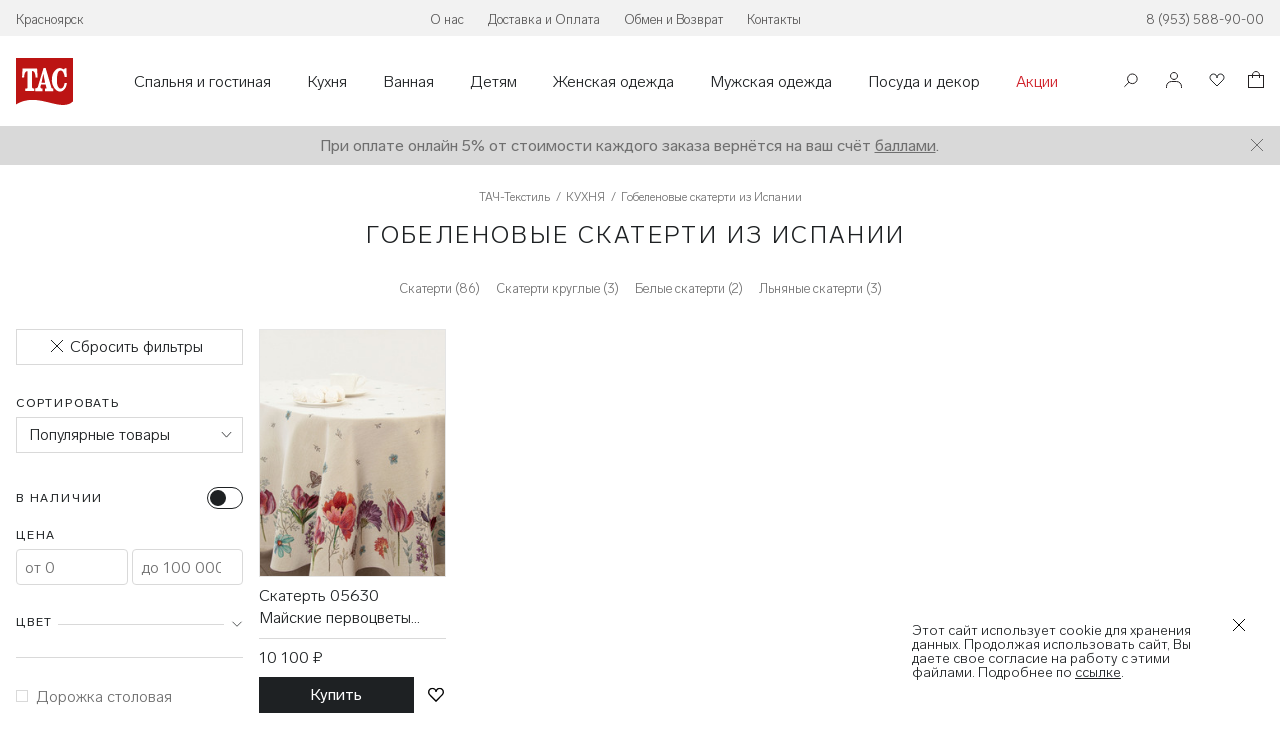

--- FILE ---
content_type: text/html; charset=utf-8
request_url: https://tac24.ru/catalog/gobelenovye-skaterti-iz-ispanii
body_size: 19246
content:
<!DOCTYPE html><html lang="ru" prefix="og: http://ogp.me/ns#"><head><meta charset="UTF-8" /><title>Купить гобеленовые скатерти испанские в Красноярске 🍽 «ТАЧ-ТЕКСТИЛЬ»</title>
<meta name="description" content="Гобеленовые скатерти из Испании на кухонный стол в Красноярске 🏠 Кухонные скатерти из гобелена для столов от «ТАЧ-ТЕКСТИЛЬ» ⦁ Скатерти для столов всех форм.">
<meta name="keywords" content="спальня, гостиная, цена, купить, текстиль, испания, из гобелена, скатерти">
<meta property="og:url" content="https://tac24.ru/catalog/gobelenovye-skaterti-iz-ispanii">
<meta property="og:title" content="Купить гобеленовые скатерти испанские в Красноярске 🍽 «ТАЧ-ТЕКСТИЛЬ»">
<meta property="og:description" content="Гобеленовые скатерти из Испании на кухонный стол в Красноярске 🏠 Кухонные скатерти из гобелена для столов от «ТАЧ-ТЕКСТИЛЬ» ⦁ Скатерти для столов всех форм.">
<meta property="og:image" content="/icons/tac-open-graph.png">
<meta property="og:locale" content="ru_RU">
<meta property="og:type" content="website">
<meta property="og:site_name" content="ТАЧ-Текстиль - Магазин текстиля в Красноярске">
<meta name="twitter:url" content="https://tac24.ru/catalog/gobelenovye-skaterti-iz-ispanii">
<meta name="twitter:title" content="Купить гобеленовые скатерти испанские в Красноярске 🍽 «ТАЧ-ТЕКСТИЛЬ»">
<meta name="twitter:description" content="Гобеленовые скатерти из Испании на кухонный стол в Красноярске 🏠 Кухонные скатерти из гобелена для столов от «ТАЧ-ТЕКСТИЛЬ» ⦁ Скатерти для столов всех форм.">
<meta name="twitter:card" content="/icons/tac_310.png"><link href="/humans.txt" rel="author" type="text/plain" /><meta content="IE=edge,chrome=1" http-equiv="X-UA-Compatible" /><meta content="no" http-equiv="msthemecompatible" /><meta content="width=device-width, height=device-height, initial-scale=1.0, user-scalable=no, maximum-scale=1.0" name="viewport" /><meta content="True" name="HandheldFriendly" /><meta content="480" name="MobileOptimized" /><meta content="436ff6ebeff1af24" name="yandex-verification" /><meta content="https://tac24.ru/" name="msapplication-starturl" /><link href="/favicon.ico" rel="icon" sizes="16x16 32x32 48x48 64x64" /><link href="/icons/tac-web-clip.ico" rel="apple-touch-icon-precomposed" sizes="180x180 120x120 120x120 152x152 76x76 167x167" /><link href="/icons/web-clip-76x76.png" rel="apple-touch-icon" sizes="76x76" /><link href="/icons/web-clip-120x120.png" rel="apple-touch-icon" sizes="120x120" /><link href="/icons/web-clip-152x152.png" rel="apple-touch-icon" sizes="152x152" /><link href="/icons/web-clip-167x167.png" rel="apple-touch-icon" sizes="167x167" /><link href="/icons/web-clip-180x180.png" rel="apple-touch-icon" sizes="180x180" /><meta content="#ffffff" name="msapplication-TileColor" /><meta content="https://tac24.ru/icons/tac_144.png" name="msapplication-TileImage" /><meta content="private" http-equiv="Cache-Control" /><meta content="86400000" http-equiv="Expires" /><meta content="max-age=86400000" http-equiv="Cache-Control" /><meta content="NgXJt1OwsX0x11ncwYGgPzVpQN7CP4k3k1fy0HyP2QU" name="google-site-verification" /><meta content="no-preview" name="turbo-cache-control" /><meta content="04ce6fb859be44acb34d8305bd9e30c2" name="rollbar_access_token" /><meta content="production" name="rollbar_environment" /><link rel="stylesheet" href="/assets/application-22525a88f96821a4717eded4599ff96e86eb4ba9a25ccb220c95e22b0b11781c.css" media="all" data-turbo-track="reload" /><meta name="csrf-param" content="authenticity_token" />
<meta name="csrf-token" content="ep5JZtaJsJVskMbHfA4my_VmcTdNLz5xAiTwYxt3PUZSl3IzOJK_GXMlDl_DNjoX45GwE4E2trRArFaD6yjNWA" /><link rel="canonical" href="https://tac24.ru/catalog/gobelenovye-skaterti-iz-ispanii"><script type="text/javascript">
    window.dataLayer = window.dataLayer || [];
</script>
    <!-- Global site tag (gtag.js) - Google Analytics -->
    <script async src="https://www.googletagmanager.com/gtag/js?id=UA-172114745-1"></script>
    <script>
        window.dataLayer = window.dataLayer || [];
        function gtag(){dataLayer.push(arguments);}
        gtag('js', new Date());

        gtag('config', 'UA-172114745-1');
    </script>

    <script type="text/javascript">
        (function ct_load_script() {
            var ct = document.createElement('script'); ct.type = 'text/javascript';
            ct.src = document.location.protocol+'//cc.calltracking.ru/phone.3b699.10202.async.js?nc='+Math.floor(new Date().getTime()/300000);
            var s = document.getElementsByTagName('script')[0]; s.parentNode.insertBefore(ct, s);
        })();
    </script>
    <!-- /Global site tag (gtag.js) - Google Analytics -->
<script src="/assets/application-ae5880f2468b5aad81ed0e7c4fbb61af41233fd00eec263646be5ebbc6158c93.js" data-turbo-track="reload" type="module"></script></head><body><div class="secondary-header"><div class="wrapper"><div class="secondary-header__city city-is-first_wrapper"><span class="js-current-city popup_lnk js-client-city" data-cities-list="https://tac24.ru/russian-cities.json" data-popup="cities-popup">Красноярск</span><div class="city-is-first_wrap is--hidden"><div class="city-is-first__body"><div class="city-is-first___qwe">Это ваш город?</div><div class="city-is-first___btns"><span class="city-is-first___btn js-close-city-first">Да</span><span class="city-is-first___btn js-close-city-first js-current-city popup_lnk" data-cities-list="https://tac24.ru/russian-cities.json" data-popup="cities-popup">Нет, выбрать другой</span></div></div></div></div><nav class="info-nav"><ul class="info-nav__list"><li class="info-nav__item"><a class="link info-nav__link" href="/about">О нас</a></li><li class="info-nav__item"><a class="link info-nav__link" href="/client-service#delivery-and-payment">Доставка и Оплата</a></li><li class="info-nav__item"><a class="link info-nav__link" href="/client-service#exchange-and-return">Обмен и Возврат</a></li><li class="info-nav__item"><a class="link info-nav__link" href="/contact-details">Контакты</a></li></ul></nav><p class="secondary-header__tel"><a class="link secondary-header__link" href="tel:89535889000">8 (953) 588-90-00</a></p></div></div><div class="header-wrapper" id="header-wrapper"><header class="header wrapper"><div class="header__logo"><a itemscope="itemscope" itemtype="https://schema.org/ImageObject" href="/"><img alt="«ТАЧ-ТЕКСТИЛЬ» продажа товаров из текстиля для дома" title="«ТАЧ-ТЕКСТИЛЬ» продажа товаров из текстиля для дома" itemprop="contentUrl" class="header__logo-img" src="/assets/logo-1a6b643223106a1c33cac73ec50793756b4fd3305d16550886acf8e4adce8395.svg" /></a><span class="header__subtitle">Галерея текстиля</span><span itemprop="name" style="display:none;">TAC - Магазин текстиля</span></div><div class="header__hamburger"><button class="new--btn hamburger__button js-init-burger-menu"><span>Каталог</span></button></div><nav class="header__nav header-nav"><ul class="header-nav__list"><li class="header-nav__item"><a id="category-spalnya-header-link" class="header-nav__link" data-category="spalnya" href="/catalog/spalnya">Спальня и гостиная</a></li><li class="header-nav__item"><a id="category-kuhnya-header-link" class="header-nav__link" data-category="kuhnya" href="/catalog/kuhnya">Кухня</a></li><li class="header-nav__item"><a id="category-vannaya-header-link" class="header-nav__link" data-category="vannaya" href="/catalog/vannaya">Ванная</a></li><li class="header-nav__item"><a id="category-detyam-header-link" class="header-nav__link" data-category="detyam" href="/catalog/detyam">Детям</a></li><li class="header-nav__item"><a id="category-odezhda-header-link" class="header-nav__link" data-category="odezhda" href="/catalog/odezhda">Женская одежда</a></li><li class="header-nav__item"><a id="category-muzhskaya-odezhda-header-link" class="header-nav__link" data-category="muzhskaya-odezhda" href="/catalog/muzhskaya-odezhda">Мужская одежда</a></li><li class="header-nav__item"><a id="category-posuda-i-dekor-header-link" class="header-nav__link" data-category="posuda-i-dekor" href="/catalog/posuda-i-dekor">Посуда и декор</a></li><li class="header-nav__item"><a class="header-nav__link_accent" href="/catalog/sale">Акции</a></li></ul></nav><div class="user-controls"><div class="user-controls__item"><a aria-label="Поиск" class="user-controls__link" href="/search"><img class="search" src="/assets/search-icon-4bc6a51b3ddcabd612fded20017b71acd246d764d84ee447a9f6d48d4eefd125.svg" /></a></div><div class="user-controls__item"><a aria-label="Войти" class="user-controls__link popup_lnk nav-auth_item-link" id="" data-popup="authorization-popup" href="#"><img src="/assets/login-icon-c38e1acf5f733d4e8512076596b1ebb036aec4086517fc1eaabe6d6093f48858.svg" /></a></div><div class="user-controls__item"><a aria-label="Избранное" class="user-controls__link user-controls__link_without-padding-right" href="/favorite_goods"><img src="/assets/like-icon-46ff4530d9e3c371f83c6d09c8a3b1734f4bcb77b499687ff4ae3bfef883dd73.svg" /><span class="js-favorites-count user-controls__counter user-controls__counter_hidden">0</span></a></div><div class="user-controls__item"><a aria-label="Корзина" class="user-controls__link user-controls__link_without-padding-right" href="/basket"><img src="/assets/basket-icon-1ef09660d6c7408c8df77e2bfec476b138d7488e679d4ddbb4b9d88806ebaf68.svg" /><span class="js-basket-count user-controls__counter  user-controls__counter_hidden">0</span></a></div></div></header><div id="menu-burger" class="menu-burger">
  <div class="menu-burger__body">
    <div class="wrapper">
      <ul class="menu-burger__list">
        <li class="menu-burger__item"><button id="category-spalnya-burger-link" class="new--btn menu-burger__btn menu-burger__link" data-category="spalnya" data-href="/catalog/spalnya">Спальня и гостиная</button></li><li class="menu-burger__item"><button id="category-kuhnya-burger-link" class="new--btn menu-burger__btn menu-burger__link" data-category="kuhnya" data-href="/catalog/kuhnya">Кухня</button></li><li class="menu-burger__item"><button id="category-vannaya-burger-link" class="new--btn menu-burger__btn menu-burger__link" data-category="vannaya" data-href="/catalog/vannaya">Ванная</button></li><li class="menu-burger__item"><button id="category-detyam-burger-link" class="new--btn menu-burger__btn menu-burger__link" data-category="detyam" data-href="/catalog/detyam">Детям</button></li><li class="menu-burger__item"><button id="category-odezhda-burger-link" class="new--btn menu-burger__btn menu-burger__link" data-category="odezhda" data-href="/catalog/odezhda">Женская одежда</button></li><li class="menu-burger__item"><button id="category-muzhskaya-odezhda-burger-link" class="new--btn menu-burger__btn menu-burger__link" data-category="muzhskaya-odezhda" data-href="/catalog/muzhskaya-odezhda">Мужская одежда</button></li><li class="menu-burger__item"><button id="category-posuda-i-dekor-burger-link" class="new--btn menu-burger__btn menu-burger__link" data-category="posuda-i-dekor" data-href="/catalog/posuda-i-dekor">Посуда и декор</button></li>

        <li class="menu-burger__link_with-arrow">
          <a class="menu-burger__link_accent" href="/catalog/sale">Акции</a>
        </li>
      </ul>

      <div id="category-spalnya-subnav" class="burger-submenu">
  <div class="menu-burger__header">
    <button
      id="category-spalnya-comeback-btn"
      class="menu-burger__comeback-btn new--btn new--btn_comeback"
    >
      <img alt="Назад" title="Вернуться назад" src="/assets/icons/arrowToLeft-c0add0595c62da945be097d154e44fdc787edbd44f5f2d7fd4adea36de250b03.svg" />
      <span>Назад</span>
    </button>
  </div>

  <div class="wrapper">
    <ul class="burger-submenu__list">
      <li class="burger-submenu__item">
  <a
    href="/catalog/spalnya/kovry"
    class="burger-submenu__link"
  >
    Ковры
  </a>

  <ul class="burger-submenu__second-list">
      <li class="burger-submenu__second-item">
        <a
          href="/catalog/kovriki"
          class="burger-submenu__second-link"
        >
          Коврик
        </a>
      </li>
  </ul>
</li>
<li class="burger-submenu__item">
  <a
    href="/catalog/spalnya/postelnoe-belie"
    class="burger-submenu__link"
  >
    Постельное белье
  </a>

  <ul class="burger-submenu__second-list">
      <li class="burger-submenu__second-item">
        <a
          href="/catalog/spalnya/postelnoe-belie?filters%5Bspecification%5D%5B559%5D%5B%D0%9A%D0%BE%D0%BC%D0%BF%D0%BB%D0%B5%D0%BA%D1%82+%D0%BF%D0%BE%D1%81%D1%82%D0%B5%D0%BB%D1%8C%D0%BD%D0%BE%D0%B3%D0%BE+%D0%B1%D0%B5%D0%BB%D1%8C%D1%8F%5D=1"
          class="burger-submenu__second-link"
        >
          Комплект постельного белья
        </a>
      </li>
      <li class="burger-submenu__second-item">
        <a
          href="/catalog/spalnya/postelnoe-belie?filters%5Bspecification%5D%5B559%5D%5B%D0%9A%D0%BE%D0%BC%D0%BF%D0%BB%D0%B5%D0%BA%D1%82+%D0%BF%D0%BE%D1%81%D1%82%D0%B5%D0%BB%D1%8C%D0%BD%D0%BE%D0%B3%D0%BE+%D0%B1%D0%B5%D0%BB%D1%8C%D1%8F+%D1%81+%D0%BF%D0%BE%D0%BA%D1%80%D1%8B%D0%B2%D0%B0%D0%BB%D0%BE%D0%BC%5D=1"
          class="burger-submenu__second-link"
        >
          Комплект постельного белья с покрывалом
        </a>
      </li>
      <li class="burger-submenu__second-item">
        <a
          href="/catalog/navolochka"
          class="burger-submenu__second-link"
        >
          Наволочка
        </a>
      </li>
      <li class="burger-submenu__second-item">
        <a
          href="/catalog/pododeyalniki"
          class="burger-submenu__second-link"
        >
          Пододеяльник
        </a>
      </li>
      <li class="burger-submenu__second-item">
        <a
          href="/catalog/postelnoe-belie-s-odeyalom"
          class="burger-submenu__second-link"
        >
          Постельное белье с одеялом
        </a>
      </li>
      <li class="burger-submenu__second-item">
        <a
          href="/catalog/prostynya"
          class="burger-submenu__second-link"
        >
          Простыня
        </a>
      </li>
      <li class="burger-submenu__second-item">
        <a
          href="/catalog/spalnya/postelnoe-belie?filters%5Bspecification%5D%5B559%5D%5B%D0%9F%D1%80%D0%BE%D1%81%D1%82%D1%8B%D0%BD%D1%8F+%D1%81+%D0%BD%D0%B0%D0%B2%D0%BE%D0%BB%D0%BE%D1%87%D0%BA%D0%B0%D0%BC%D0%B8%5D=1"
          class="burger-submenu__second-link"
        >
          Простыня с наволочками
        </a>
      </li>
  </ul>
</li>
<li class="burger-submenu__item">
  <a
    href="/catalog/spalnya/podushki"
    class="burger-submenu__link"
  >
    Подушки
  </a>

  <ul class="burger-submenu__second-list">
  </ul>
</li>
<li class="burger-submenu__item">
  <a
    href="/catalog/spalnya/chehly-na-podushku"
    class="burger-submenu__link"
  >
    Чехлы на подушку
  </a>

  <ul class="burger-submenu__second-list">
      <li class="burger-submenu__second-item">
        <a
          href="/catalog/spalnya/chehly-na-podushku?filters%5Bspecification%5D%5B559%5D%5B%D0%A7%D0%B5%D1%85%D0%BE%D0%BB+%D0%BD%D0%B0+%D0%BF%D0%BE%D0%B4%D1%83%D1%88%D0%BA%D1%83%5D=1"
          class="burger-submenu__second-link"
        >
          Чехол на подушку
        </a>
      </li>
  </ul>
</li>
<li class="burger-submenu__item">
  <a
    href="/catalog/spalnya/odeyala"
    class="burger-submenu__link"
  >
    Одеяла
  </a>

  <ul class="burger-submenu__second-list">
  </ul>
</li>
<li class="burger-submenu__item">
  <a
    href="/catalog/spalnya/pokryvala-i-pledy"
    class="burger-submenu__link"
  >
    Покрывала и пледы
  </a>

  <ul class="burger-submenu__second-list">
      <li class="burger-submenu__second-item">
        <a
          href="/catalog/pledy"
          class="burger-submenu__second-link"
        >
          Плед
        </a>
      </li>
      <li class="burger-submenu__second-item">
        <a
          href="/catalog/pokryvala"
          class="burger-submenu__second-link"
        >
          Покрывало
        </a>
      </li>
      <li class="burger-submenu__second-item">
        <a
          href="/catalog/spalnya/pokryvala-i-pledy?filters%5Bspecification%5D%5B559%5D%5B%D0%9F%D0%BE%D0%BA%D1%80%D1%8B%D0%B2%D0%B0%D0%BB%D0%BE+%D1%81+%D0%BD%D0%B0%D0%B2%D0%BE%D0%BB%D0%BE%D1%87%D0%BA%D0%B0%D0%BC%D0%B8%5D=1"
          class="burger-submenu__second-link"
        >
          Покрывало с наволочками
        </a>
      </li>
      <li class="burger-submenu__second-item">
        <a
          href="/catalog/prostyni-dlya-ukryvaniya"
          class="burger-submenu__second-link"
        >
          Простыня для укрывания
        </a>
      </li>
  </ul>
</li>
<li class="burger-submenu__item">
  <a
    href="/catalog/spalnya/namatrasniki"
    class="burger-submenu__link"
  >
    Наматрасники
  </a>

  <ul class="burger-submenu__second-list">
      <li class="burger-submenu__second-item">
        <a
          href="/catalog/spalnya/namatrasniki?filters%5Bspecification%5D%5B559%5D%5B%D0%9D%D0%B0%D0%BC%D0%B0%D1%82%D1%80%D0%B0%D1%81%D0%BD%D0%B8%D0%BA%5D=1"
          class="burger-submenu__second-link"
        >
          Наматрасник
        </a>
      </li>
      <li class="burger-submenu__second-item">
        <a
          href="/catalog/topper"
          class="burger-submenu__second-link"
        >
          Топпер
        </a>
      </li>
  </ul>
</li>
<li class="burger-submenu__item">
  <a
    href="/catalog/spalnya/dekorativnye-podushki"
    class="burger-submenu__link"
  >
    Декоративные подушки
  </a>

  <ul class="burger-submenu__second-list">
  </ul>
</li>
<li class="burger-submenu__item">
  <a
    href="/catalog/spalnya/podarochnye-karty"
    class="burger-submenu__link"
  >
    Подарочные карты
  </a>

  <ul class="burger-submenu__second-list">
  </ul>
</li>
<li class="burger-submenu__item">
  <a
    href="/catalog/spalnya/aksessuary-dlya-sna"
    class="burger-submenu__link"
  >
    Аксессуары для сна
  </a>

  <ul class="burger-submenu__second-list">
      <li class="burger-submenu__second-item">
        <a
          href="/catalog/maski-dlya-sna"
          class="burger-submenu__second-link"
        >
          Маска для сна
        </a>
      </li>
  </ul>
</li>

    </ul>
  </div>
</div>
<div id="category-kuhnya-subnav" class="burger-submenu">
  <div class="menu-burger__header">
    <button
      id="category-kuhnya-comeback-btn"
      class="menu-burger__comeback-btn new--btn new--btn_comeback"
    >
      <img alt="Назад" title="Вернуться назад" src="/assets/icons/arrowToLeft-c0add0595c62da945be097d154e44fdc787edbd44f5f2d7fd4adea36de250b03.svg" />
      <span>Назад</span>
    </button>
  </div>

  <div class="wrapper">
    <ul class="burger-submenu__list">
      <li class="burger-submenu__item">
  <a
    href="/catalog/kuhnya/prihvatki-i-rukavitsy"
    class="burger-submenu__link"
  >
    Прихватки и рукавицы
  </a>

  <ul class="burger-submenu__second-list">
      <li class="burger-submenu__second-item">
        <a
          href="/catalog/prihvatki-i-rukavicy"
          class="burger-submenu__second-link"
        >
          Прихватки и рукавицы
        </a>
      </li>
  </ul>
</li>
<li class="burger-submenu__item">
  <a
    href="/catalog/kuhnya/fartuki"
    class="burger-submenu__link"
  >
    Фартуки
  </a>

  <ul class="burger-submenu__second-list">
      <li class="burger-submenu__second-item">
        <a
          href="/catalog/kuhnya/fartuki?filters%5Bspecification%5D%5B559%5D%5B%D0%9D%D0%B0%D0%B1%D0%BE%D1%80+%D0%BA%D1%83%D1%85%D0%BE%D0%BD%D0%BD%D1%8B%D0%B9%5D=1"
          class="burger-submenu__second-link"
        >
          Набор кухонный
        </a>
      </li>
      <li class="burger-submenu__second-item">
        <a
          href="/catalog/kuhnya/fartuki?filters%5Bspecification%5D%5B559%5D%5B%D0%A4%D0%B0%D1%80%D1%82%D1%83%D0%BA%5D=1"
          class="burger-submenu__second-link"
        >
          Фартук
        </a>
      </li>
  </ul>
</li>
<li class="burger-submenu__item">
  <a
    href="/catalog/kuhnya/posuda-i-dekor"
    class="burger-submenu__link"
  >
    Посуда
  </a>

  <ul class="burger-submenu__second-list">
      <li class="burger-submenu__second-item">
        <a
          href="/catalog/kuhnya/posuda-i-dekor?filters%5Bspecification%5D%5B559%5D%5B%D0%95%D0%BB%D0%BE%D1%87%D0%BD%D0%B0%D1%8F+%D0%B8%D0%B3%D1%80%D1%83%D1%88%D0%BA%D0%B0%5D=1"
          class="burger-submenu__second-link"
        >
          Елочная игрушка
        </a>
      </li>
      <li class="burger-submenu__second-item">
        <a
          href="/catalog/kuhnya/posuda-i-dekor?filters%5Bspecification%5D%5B559%5D%5B%D0%9F%D0%BE%D1%81%D1%83%D0%B4%D0%B0%5D=1"
          class="burger-submenu__second-link"
        >
          Посуда
        </a>
      </li>
  </ul>
</li>
<li class="burger-submenu__item">
  <a
    href="/catalog/kuhnya/aksessuary-dlya-kuhni"
    class="burger-submenu__link"
  >
    Аксессуары для кухни
  </a>

  <ul class="burger-submenu__second-list">
      <li class="burger-submenu__second-item">
        <a
          href="/catalog/kuhonnyj-nabor"
          class="burger-submenu__second-link"
        >
          Набор кухонный
        </a>
      </li>
      <li class="burger-submenu__second-item">
        <a
          href="/catalog/podushki-na-stul"
          class="burger-submenu__second-link"
        >
          Подушка на стул
        </a>
      </li>
  </ul>
</li>
<li class="burger-submenu__item">
  <a
    href="/catalog/kuhnya/polotentsa"
    class="burger-submenu__link"
  >
    Полотенца
  </a>

  <ul class="burger-submenu__second-list">
      <li class="burger-submenu__second-item">
        <a
          href="/catalog/kuhnya/polotentsa?filters%5Bspecification%5D%5B559%5D%5B%D0%9D%D0%B0%D0%B1%D0%BE%D1%80+%D1%81%D0%B0%D0%BB%D1%84%D0%B5%D1%82%D0%BE%D0%BA%5D=1"
          class="burger-submenu__second-link"
        >
          Набор салфеток
        </a>
      </li>
      <li class="burger-submenu__second-item">
        <a
          href="/catalog/polotence-nabor-2-predmeta"
          class="burger-submenu__second-link"
        >
          Наборы полотенец 2 предмета
        </a>
      </li>
      <li class="burger-submenu__second-item">
        <a
          href="/catalog/nabory-polotenec-3-predmeta"
          class="burger-submenu__second-link"
        >
          Наборы полотенец 3 предмета
        </a>
      </li>
      <li class="burger-submenu__second-item">
        <a
          href="/catalog/kuhnya/polotentsa?filters%5Bspecification%5D%5B559%5D%5B%D0%9D%D0%B0%D0%B1%D0%BE%D1%80%D1%8B+%D0%BF%D0%BE%D0%BB%D0%BE%D1%82%D0%B5%D0%BD%D0%B5%D1%86+4+%D0%BF%D1%80%D0%B5%D0%B4%D0%BC%D0%B5%D1%82%D0%B0%5D=1"
          class="burger-submenu__second-link"
        >
          Наборы полотенец 4 предмета
        </a>
      </li>
      <li class="burger-submenu__second-item">
        <a
          href="/catalog/kuhnya/polotentsa?filters%5Bspecification%5D%5B559%5D%5B%D0%9D%D0%B0%D0%B1%D0%BE%D1%80%D1%8B+%D0%BF%D0%BE%D0%BB%D0%BE%D1%82%D0%B5%D0%BD%D0%B5%D1%86+6+%D0%BF%D1%80%D0%B5%D0%B4%D0%BC%D0%B5%D1%82%D0%BE%D0%B2%5D=1"
          class="burger-submenu__second-link"
        >
          Наборы полотенец 6 предметов
        </a>
      </li>
      <li class="burger-submenu__second-item">
        <a
          href="/catalog/kuhnya/polotentsa?filters%5Bspecification%5D%5B559%5D%5B%D0%9F%D0%BE%D0%BA%D1%80%D1%8B%D0%B2%D0%B0%D0%BB%D0%BE%5D=1"
          class="burger-submenu__second-link"
        >
          Покрывало
        </a>
      </li>
      <li class="burger-submenu__second-item">
        <a
          href="/catalog/kuhnya/polotentsa?filters%5Bspecification%5D%5B559%5D%5B%D0%9F%D0%BE%D0%BB%D0%BE%D1%82%D0%B5%D0%BD%D1%86%D0%B5+%D0%B4%D0%BB%D1%8F+%D0%BB%D0%B8%D1%86%D0%B0%5D=1"
          class="burger-submenu__second-link"
        >
          Полотенце для лица
        </a>
      </li>
      <li class="burger-submenu__second-item">
        <a
          href="/catalog/polotence-dlya-ruk"
          class="burger-submenu__second-link"
        >
          Полотенце для рук
        </a>
      </li>
      <li class="burger-submenu__second-item">
        <a
          href="/catalog/kuhnya/polotentsa?filters%5Bspecification%5D%5B559%5D%5B%D0%A1%D0%B0%D0%BB%D1%84%D0%B5%D1%82%D0%BA%D0%B0%5D=1"
          class="burger-submenu__second-link"
        >
          Салфетка
        </a>
      </li>
  </ul>
</li>
<li class="burger-submenu__item">
  <a
    href="/catalog/kuhnya/skaterti-i-salfetki"
    class="burger-submenu__link"
  >
    Скатерти и салфетки
  </a>

  <ul class="burger-submenu__second-list">
      <li class="burger-submenu__second-item">
        <a
          href="/catalog/kuhnya/skaterti-i-salfetki?filters%5Bspecification%5D%5B559%5D%5B%D0%94%D0%BE%D1%80%D0%BE%D0%B6%D0%BA%D0%B0+%D1%81%D1%82%D0%BE%D0%BB%D0%BE%D0%B2%D0%B0%D1%8F%5D=1"
          class="burger-submenu__second-link"
        >
          Дорожка столовая
        </a>
      </li>
      <li class="burger-submenu__second-item">
        <a
          href="/catalog/naperony"
          class="burger-submenu__second-link"
        >
          Наперон
        </a>
      </li>
      <li class="burger-submenu__second-item">
        <a
          href="/catalog/kuhnya/skaterti-i-salfetki?filters%5Bspecification%5D%5B559%5D%5B%D0%9F%D0%BB%D0%B5%D0%B9%D1%81%D0%BC%D0%B0%D1%82%5D=1"
          class="burger-submenu__second-link"
        >
          Плейсмат
        </a>
      </li>
      <li class="burger-submenu__second-item">
        <a
          href="/catalog/salfetki-dlya-servirovki"
          class="burger-submenu__second-link"
        >
          Салфетка для сервировки
        </a>
      </li>
      <li class="burger-submenu__second-item">
        <a
          href="/catalog/skatert"
          class="burger-submenu__second-link"
        >
          Скатерть
        </a>
      </li>
      <li class="burger-submenu__second-item">
        <a
          href="/catalog/skaterti-s-salfetkami"
          class="burger-submenu__second-link"
        >
          Скатерть с салфетками
        </a>
      </li>
  </ul>
</li>

    </ul>
  </div>
</div>
<div id="category-vannaya-subnav" class="burger-submenu">
  <div class="menu-burger__header">
    <button
      id="category-vannaya-comeback-btn"
      class="menu-burger__comeback-btn new--btn new--btn_comeback"
    >
      <img alt="Назад" title="Вернуться назад" src="/assets/icons/arrowToLeft-c0add0595c62da945be097d154e44fdc787edbd44f5f2d7fd4adea36de250b03.svg" />
      <span>Назад</span>
    </button>
  </div>

  <div class="wrapper">
    <ul class="burger-submenu__list">
      <li class="burger-submenu__item">
  <a
    href="/catalog/vannaya/polotentsa"
    class="burger-submenu__link"
  >
    Полотенца
  </a>

  <ul class="burger-submenu__second-list">
      <li class="burger-submenu__second-item">
        <a
          href="/catalog/vannaya/polotentsa?filters%5Bspecification%5D%5B559%5D%5B%D0%9A%D0%B8%D0%BB%D1%82%D1%8B+%D0%B8+%D0%BD%D0%B0%D0%B1%D0%BE%D1%80%D1%8B+%D0%B4%D0%BB%D1%8F+%D1%81%D0%B0%D1%83%D0%BD%D1%8B%5D=1"
          class="burger-submenu__second-link"
        >
          Килты и наборы для сауны
        </a>
      </li>
      <li class="burger-submenu__second-item">
        <a
          href="/catalog/vannaya/polotentsa?filters%5Bspecification%5D%5B559%5D%5B%D0%9F%D0%BE%D0%BB%D0%BE%D1%82%D0%B5%D0%BD%D1%86%D0%B5+-+%D1%81%D0%B0%D0%BB%D1%84%D0%B5%D1%82%D0%BA%D0%B0%5D=1"
          class="burger-submenu__second-link"
        >
          Полотенце - салфетка
        </a>
      </li>
      <li class="burger-submenu__second-item">
        <a
          href="/catalog/vannaya/polotentsa?filters%5Bspecification%5D%5B559%5D%5B%D0%9F%D0%BE%D0%BB%D0%BE%D1%82%D0%B5%D0%BD%D1%86%D0%B5+%D0%B4%D0%BB%D1%8F+%D0%BB%D0%B8%D1%86%D0%B0%5D=1"
          class="burger-submenu__second-link"
        >
          Полотенце для лица
        </a>
      </li>
      <li class="burger-submenu__second-item">
        <a
          href="/catalog/polotence-dlya-nog"
          class="burger-submenu__second-link"
        >
          Полотенце для ног
        </a>
      </li>
      <li class="burger-submenu__second-item">
        <a
          href="/catalog/polotenca-dlya-ruk"
          class="burger-submenu__second-link"
        >
          Полотенце для рук
        </a>
      </li>
      <li class="burger-submenu__second-item">
        <a
          href="/catalog/vannaya/polotentsa?filters%5Bspecification%5D%5B559%5D%5B%D0%9F%D0%BE%D0%BB%D0%BE%D1%82%D0%B5%D0%BD%D1%86%D0%B5+%D0%B4%D0%BB%D1%8F+%D1%81%D0%B0%D1%83%D0%BD%D1%8B+%D0%B8+%D0%BF%D0%BB%D1%8F%D0%B6%D0%B0%5D=1"
          class="burger-submenu__second-link"
        >
          Полотенце для сауны и пляжа
        </a>
      </li>
      <li class="burger-submenu__second-item">
        <a
          href="/catalog/vannaya/polotentsa?filters%5Bspecification%5D%5B559%5D%5B%D0%9F%D0%BE%D0%BB%D0%BE%D1%82%D0%B5%D0%BD%D1%86%D0%B5+%D0%B4%D0%BB%D1%8F+%D1%82%D0%B5%D0%BB%D0%B0%5D=1"
          class="burger-submenu__second-link"
        >
          Полотенце для тела
        </a>
      </li>
      <li class="burger-submenu__second-item">
        <a
          href="/catalog/vannaya/polotentsa?filters%5Bspecification%5D%5B559%5D%5B%D0%A1%D0%B0%D0%BB%D1%84%D0%B5%D1%82%D0%BA%D0%B0%5D=1"
          class="burger-submenu__second-link"
        >
          Салфетка
        </a>
      </li>
  </ul>
</li>
<li class="burger-submenu__item">
  <a
    href="/catalog/vannaya/halaty"
    class="burger-submenu__link"
  >
    Халаты
  </a>

  <ul class="burger-submenu__second-list">
  </ul>
</li>
<li class="burger-submenu__item">
  <a
    href="/catalog/vannaya/tapochki"
    class="burger-submenu__link"
  >
    Тапочки
  </a>

  <ul class="burger-submenu__second-list">
  </ul>
</li>
<li class="burger-submenu__item">
  <a
    href="/catalog/vannaya/aksessuary-dlya-vannoy"
    class="burger-submenu__link"
  >
    Аксессуары для ванной
  </a>

  <ul class="burger-submenu__second-list">
      <li class="burger-submenu__second-item">
        <a
          href="/catalog/vannaya/aksessuary-dlya-vannoy?filters%5Bspecification%5D%5B559%5D%5B%D0%9F%D0%BE%D0%B2%D1%8F%D0%B7%D0%BA%D0%B0+%D0%B4%D0%BB%D1%8F+%D0%B2%D0%BE%D0%BB%D0%BE%D1%81%5D=1"
          class="burger-submenu__second-link"
        >
          Повязка для волос
        </a>
      </li>
      <li class="burger-submenu__second-item">
        <a
          href="/catalog/vannaya/aksessuary-dlya-vannoy?filters%5Bspecification%5D%5B559%5D%5B%D0%9F%D0%BE%D0%B4%D0%B0%D1%80%D0%BE%D1%87%D0%BD%D1%8B%D0%B9+%D0%BD%D0%B0%D0%B1%D0%BE%D1%80%5D=1"
          class="burger-submenu__second-link"
        >
          Подарочный набор
        </a>
      </li>
      <li class="burger-submenu__second-item">
        <a
          href="/catalog/vannaya/aksessuary-dlya-vannoy?filters%5Bspecification%5D%5B559%5D%5B%D0%A7%D0%B0%D0%BB%D0%BC%D0%B0%5D=1"
          class="burger-submenu__second-link"
        >
          Чалма
        </a>
      </li>
  </ul>
</li>
<li class="burger-submenu__item">
  <a
    href="/catalog/vannaya/nabory-polotenets"
    class="burger-submenu__link"
  >
    Наборы полотенец
  </a>

  <ul class="burger-submenu__second-list">
      <li class="burger-submenu__second-item">
        <a
          href="/catalog/vannaya/nabory-polotenets?filters%5Bspecification%5D%5B559%5D%5B%D0%9D%D0%B0%D0%B1%D0%BE%D1%80+%D1%81%D0%B0%D0%BB%D1%84%D0%B5%D1%82%D0%BE%D0%BA%5D=1"
          class="burger-submenu__second-link"
        >
          Набор салфеток
        </a>
      </li>
      <li class="burger-submenu__second-item">
        <a
          href="/catalog/vannaya/nabory-polotenets?filters%5Bspecification%5D%5B559%5D%5B%D0%9D%D0%B0%D0%B1%D0%BE%D1%80%D1%8B+%D0%BF%D0%BE%D0%BB%D0%BE%D1%82%D0%B5%D0%BD%D0%B5%D1%86+2+%D0%BF%D1%80%D0%B5%D0%B4%D0%BC%D0%B5%D1%82%D0%B0%5D=1"
          class="burger-submenu__second-link"
        >
          Наборы полотенец 2 предмета
        </a>
      </li>
      <li class="burger-submenu__second-item">
        <a
          href="/catalog/vannaya/nabory-polotenets?filters%5Bspecification%5D%5B559%5D%5B%D0%9D%D0%B0%D0%B1%D0%BE%D1%80%D1%8B+%D0%BF%D0%BE%D0%BB%D0%BE%D1%82%D0%B5%D0%BD%D0%B5%D1%86+3+%D0%BF%D1%80%D0%B5%D0%B4%D0%BC%D0%B5%D1%82%D0%B0%5D=1"
          class="burger-submenu__second-link"
        >
          Наборы полотенец 3 предмета
        </a>
      </li>
      <li class="burger-submenu__second-item">
        <a
          href="/catalog/vannaya/nabory-polotenets?filters%5Bspecification%5D%5B559%5D%5B%D0%9D%D0%B0%D0%B1%D0%BE%D1%80%D1%8B+%D0%BF%D0%BE%D0%BB%D0%BE%D1%82%D0%B5%D0%BD%D0%B5%D1%86+4+%D0%BF%D1%80%D0%B5%D0%B4%D0%BC%D0%B5%D1%82%D0%B0%5D=1"
          class="burger-submenu__second-link"
        >
          Наборы полотенец 4 предмета
        </a>
      </li>
      <li class="burger-submenu__second-item">
        <a
          href="/catalog/vannaya/nabory-polotenets?filters%5Bspecification%5D%5B559%5D%5B%D0%9D%D0%B0%D0%B1%D0%BE%D1%80%D1%8B+%D0%BF%D0%BE%D0%BB%D0%BE%D1%82%D0%B5%D0%BD%D0%B5%D1%86+5+%D0%BF%D1%80%D0%B5%D0%B4%D0%BC%D0%B5%D1%82%D0%BE%D0%B2%5D=1"
          class="burger-submenu__second-link"
        >
          Наборы полотенец 5 предметов
        </a>
      </li>
      <li class="burger-submenu__second-item">
        <a
          href="/catalog/vannaya/nabory-polotenets?filters%5Bspecification%5D%5B559%5D%5B%D0%9D%D0%B0%D0%B1%D0%BE%D1%80%D1%8B+%D0%BF%D0%BE%D0%BB%D0%BE%D1%82%D0%B5%D0%BD%D0%B5%D1%86+6+%D0%BF%D1%80%D0%B5%D0%B4%D0%BC%D0%B5%D1%82%D0%BE%D0%B2%5D=1"
          class="burger-submenu__second-link"
        >
          Наборы полотенец 6 предметов
        </a>
      </li>
      <li class="burger-submenu__second-item">
        <a
          href="/catalog/vannaya/nabory-polotenets?filters%5Bspecification%5D%5B559%5D%5B%D0%9D%D0%B0%D0%B1%D0%BE%D1%80%D1%8B+%D0%BF%D0%BE%D0%BB%D0%BE%D1%82%D0%B5%D0%BD%D0%B5%D1%86+%D1%81+%D0%BA%D0%BE%D0%B2%D1%80%D0%B8%D0%BA%D0%BE%D0%BC%5D=1"
          class="burger-submenu__second-link"
        >
          Наборы полотенец с ковриком
        </a>
      </li>
      <li class="burger-submenu__second-item">
        <a
          href="/catalog/vannaya/nabory-polotenets?filters%5Bspecification%5D%5B559%5D%5B%D0%9F%D0%BE%D0%BB%D0%BE%D1%82%D0%B5%D0%BD%D1%86%D0%B5+%D0%B4%D0%BB%D1%8F+%D0%BB%D0%B8%D1%86%D0%B0%5D=1"
          class="burger-submenu__second-link"
        >
          Полотенце для лица
        </a>
      </li>
  </ul>
</li>
<li class="burger-submenu__item">
  <a
    href="/catalog/vannaya/kovry"
    class="burger-submenu__link"
  >
    Ковры
  </a>

  <ul class="burger-submenu__second-list">
      <li class="burger-submenu__second-item">
        <a
          href="/catalog/vannaya/kovry?filters%5Bspecification%5D%5B559%5D%5B%D0%9A%D0%BE%D0%B2%D1%80%D0%B8%D0%BA%5D=1"
          class="burger-submenu__second-link"
        >
          Коврик
        </a>
      </li>
      <li class="burger-submenu__second-item">
        <a
          href="/catalog/vannaya/kovry?filters%5Bspecification%5D%5B559%5D%5B%D0%9D%D0%B0%D0%B1%D0%BE%D1%80+%D0%BA%D0%BE%D0%B2%D1%80%D0%B8%D0%BA%D0%BE%D0%B2+2+%D0%BF%D1%80%D0%B5%D0%B4%D0%BC%D0%B5%D1%82%D0%B0%5D=1"
          class="burger-submenu__second-link"
        >
          Набор ковриков 2 предмета
        </a>
      </li>
  </ul>
</li>
<li class="burger-submenu__item">
  <a
    href="/catalog/vannaya/bytovaya-himiya"
    class="burger-submenu__link"
  >
    Бытовая химия
  </a>

  <ul class="burger-submenu__second-list">
      <li class="burger-submenu__second-item">
        <a
          href="/catalog/vannaya/bytovaya-himiya?filters%5Bspecification%5D%5B559%5D%5B%D0%93%D0%B5%D0%BB%D0%B8+%D0%B4%D0%BB%D1%8F+%D1%81%D1%82%D0%B8%D1%80%D0%BA%D0%B8%5D=1"
          class="burger-submenu__second-link"
        >
          Гели для стирки
        </a>
      </li>
      <li class="burger-submenu__second-item">
        <a
          href="/catalog/vannaya/bytovaya-himiya?filters%5Bspecification%5D%5B559%5D%5B%D0%93%D1%83%D0%B1%D0%BA%D0%B0+%D0%BC%D0%B5%D0%BB%D0%B0%D0%BC%D0%B8%D0%BD%D0%BE%D0%B2%D0%B0%D1%8F%5D=1"
          class="burger-submenu__second-link"
        >
          Губка меламиновая
        </a>
      </li>
      <li class="burger-submenu__second-item">
        <a
          href="/catalog/vannaya/bytovaya-himiya?filters%5Bspecification%5D%5B559%5D%5B%D0%9A%D0%B0%D0%BF%D1%81%D1%83%D0%BB%D1%8B+%D0%B4%D0%BB%D1%8F+%D1%81%D1%82%D0%B8%D1%80%D0%BA%D0%B8%5D=1"
          class="burger-submenu__second-link"
        >
          Капсулы для стирки
        </a>
      </li>
      <li class="burger-submenu__second-item">
        <a
          href="/catalog/vannaya/bytovaya-himiya?filters%5Bspecification%5D%5B559%5D%5B%D0%9A%D0%BE%D0%BD%D0%B4%D0%B8%D1%86%D0%B8%D0%BE%D0%BD%D0%B5%D1%80%D1%8B+%D0%B8+%D0%BE%D0%BF%D0%BE%D0%BB%D0%B0%D1%81%D0%BA%D0%B8%D0%B2%D0%B0%D1%82%D0%B5%D0%BB%D0%B8+%D0%B4%D0%BB%D1%8F+%D0%B1%D0%B5%D0%BB%D1%8C%D1%8F%5D=1"
          class="burger-submenu__second-link"
        >
          Кондиционеры и ополаскиватели для белья
        </a>
      </li>
      <li class="burger-submenu__second-item">
        <a
          href="/catalog/vannaya/bytovaya-himiya?filters%5Bspecification%5D%5B559%5D%5B%D0%9C%D1%8B%D0%BB%D0%BE+%D0%B4%D0%BB%D1%8F+%D1%81%D1%82%D0%B8%D1%80%D0%BA%D0%B8%5D=1"
          class="burger-submenu__second-link"
        >
          Мыло для стирки
        </a>
      </li>
      <li class="burger-submenu__second-item">
        <a
          href="/catalog/vannaya/bytovaya-himiya?filters%5Bspecification%5D%5B559%5D%5B%D0%9F%D0%BE%D1%80%D0%BE%D1%88%D0%BA%D0%B8+%D0%B4%D0%BB%D1%8F+%D1%81%D1%82%D0%B8%D1%80%D0%BA%D0%B8%5D=1"
          class="burger-submenu__second-link"
        >
          Порошки для стирки
        </a>
      </li>
      <li class="burger-submenu__second-item">
        <a
          href="/catalog/vannaya/bytovaya-himiya?filters%5Bspecification%5D%5B559%5D%5B%D0%9F%D1%8F%D1%82%D0%BD%D0%BE%D0%B2%D1%8B%D0%B2%D0%BE%D0%B4%D0%B8%D1%82%D0%B5%D0%BB%D0%B8+%D0%B8+%D0%BE%D1%82%D0%B1%D0%B5%D0%BB%D0%B8%D0%B2%D0%B0%D1%82%D0%B5%D0%BB%D0%B8%5D=1"
          class="burger-submenu__second-link"
        >
          Пятновыводители и отбеливатели
        </a>
      </li>
      <li class="burger-submenu__second-item">
        <a
          href="/catalog/vannaya/bytovaya-himiya?filters%5Bspecification%5D%5B559%5D%5B%D0%A1%D1%80%D0%B5%D0%B4%D1%81%D1%82%D0%B2%D0%BE+%D0%B4%D0%BB%D1%8F+%D0%BC%D1%8B%D1%82%D1%8C%D1%8F+%D0%BF%D0%BE%D1%81%D1%83%D0%B4%D1%8B%5D=1"
          class="burger-submenu__second-link"
        >
          Средство для мытья посуды
        </a>
      </li>
      <li class="burger-submenu__second-item">
        <a
          href="/catalog/vannaya/bytovaya-himiya?filters%5Bspecification%5D%5B559%5D%5B%D0%A2%D0%B0%D0%B1%D0%BB%D0%B5%D1%82%D0%BA%D0%B8+%D0%B4%D0%BB%D1%8F+%D0%BF%D0%BE%D1%81%D1%83%D0%B4%D0%BE%D0%BC%D0%BE%D0%B5%D1%87%D0%BD%D0%BE%D0%B9+%D0%BC%D0%B0%D1%88%D0%B8%D0%BD%D1%8B%5D=1"
          class="burger-submenu__second-link"
        >
          Таблетки для посудомоечной машины
        </a>
      </li>
  </ul>
</li>
<li class="burger-submenu__item">
  <a
    href="/catalog/vannaya/krasota-i-zdorovie"
    class="burger-submenu__link"
  >
    Красота и здоровье
  </a>

  <ul class="burger-submenu__second-list">
      <li class="burger-submenu__second-item">
        <a
          href="/catalog/vannaya/krasota-i-zdorovie?filters%5Bspecification%5D%5B559%5D%5B%D0%91%D1%83%D0%BC%D0%B0%D0%B6%D0%BD%D1%8B%D0%B5+%D1%81%D0%B0%D0%BB%D1%84%D0%B5%D1%82%D0%BA%D0%B8%5D=1"
          class="burger-submenu__second-link"
        >
          Бумажные салфетки
        </a>
      </li>
      <li class="burger-submenu__second-item">
        <a
          href="/catalog/vannaya/krasota-i-zdorovie?filters%5Bspecification%5D%5B559%5D%5B%D0%92%D0%BB%D0%B0%D0%B6%D0%BD%D1%8B%D0%B5+%D1%81%D0%B0%D0%BB%D1%84%D0%B5%D1%82%D0%BA%D0%B8%5D=1"
          class="burger-submenu__second-link"
        >
          Влажные салфетки
        </a>
      </li>
      <li class="burger-submenu__second-item">
        <a
          href="/catalog/vannaya/krasota-i-zdorovie?filters%5Bspecification%5D%5B559%5D%5B%D0%93%D0%B5%D0%BB%D1%8C+%D0%B4%D0%BB%D1%8F+%D0%B4%D1%83%D1%88%D0%B0%5D=1"
          class="burger-submenu__second-link"
        >
          Гель для душа
        </a>
      </li>
      <li class="burger-submenu__second-item">
        <a
          href="/catalog/vannaya/krasota-i-zdorovie?filters%5Bspecification%5D%5B559%5D%5B%D0%94%D0%B5%D1%82%D1%81%D0%BA%D0%B0%D1%8F+%D0%B7%D1%83%D0%B1%D0%BD%D0%B0%D1%8F+%D0%BF%D0%B0%D1%81%D1%82%D0%B0%5D=1"
          class="burger-submenu__second-link"
        >
          Детская зубная паста
        </a>
      </li>
      <li class="burger-submenu__second-item">
        <a
          href="/catalog/vannaya/krasota-i-zdorovie?filters%5Bspecification%5D%5B559%5D%5B%D0%97%D1%83%D0%B1%D0%BD%D0%B0%D1%8F+%D0%BF%D0%B0%D1%81%D1%82%D0%B0%5D=1"
          class="burger-submenu__second-link"
        >
          Зубная паста
        </a>
      </li>
      <li class="burger-submenu__second-item">
        <a
          href="/catalog/vannaya/krasota-i-zdorovie?filters%5Bspecification%5D%5B559%5D%5B%D0%97%D1%83%D0%B1%D0%BD%D0%B0%D1%8F+%D1%89%D0%B5%D1%82%D0%BA%D0%B0%5D=1"
          class="burger-submenu__second-link"
        >
          Зубная щетка
        </a>
      </li>
      <li class="burger-submenu__second-item">
        <a
          href="/catalog/vannaya/krasota-i-zdorovie?filters%5Bspecification%5D%5B559%5D%5B%D0%9A%D0%BE%D1%81%D0%BC%D0%B5%D1%82%D0%B8%D1%87%D0%BA%D0%B0%5D=1"
          class="burger-submenu__second-link"
        >
          Косметичка
        </a>
      </li>
      <li class="burger-submenu__second-item">
        <a
          href="/catalog/vannaya/krasota-i-zdorovie?filters%5Bspecification%5D%5B559%5D%5B%D0%9C%D1%8B%D0%BB%D0%BE%5D=1"
          class="burger-submenu__second-link"
        >
          Мыло
        </a>
      </li>
      <li class="burger-submenu__second-item">
        <a
          href="/catalog/vannaya/krasota-i-zdorovie?filters%5Bspecification%5D%5B559%5D%5B%D0%9C%D1%8B%D0%BB%D0%BE+%D0%B6%D0%B8%D0%B4%D0%BA%D0%BE%D0%B5%5D=1"
          class="burger-submenu__second-link"
        >
          Мыло жидкое
        </a>
      </li>
      <li class="burger-submenu__second-item">
        <a
          href="/catalog/vannaya/krasota-i-zdorovie?filters%5Bspecification%5D%5B559%5D%5B%D0%9D%D0%BE%D1%81%D0%BE%D0%B2%D1%8B%D0%B5+%D0%BF%D0%BB%D0%B0%D1%82%D0%BA%D0%B8%5D=1"
          class="burger-submenu__second-link"
        >
          Носовые платки
        </a>
      </li>
      <li class="burger-submenu__second-item">
        <a
          href="/catalog/vannaya/krasota-i-zdorovie?filters%5Bspecification%5D%5B559%5D%5B%D0%A1%D0%BA%D1%80%D0%B0%D0%B1+%D0%B4%D0%BB%D1%8F+%D1%82%D0%B5%D0%BB%D0%B0%5D=1"
          class="burger-submenu__second-link"
        >
          Скраб для тела
        </a>
      </li>
  </ul>
</li>

    </ul>
  </div>
</div>
<div id="category-detyam-subnav" class="burger-submenu">
  <div class="menu-burger__header">
    <button
      id="category-detyam-comeback-btn"
      class="menu-burger__comeback-btn new--btn new--btn_comeback"
    >
      <img alt="Назад" title="Вернуться назад" src="/assets/icons/arrowToLeft-c0add0595c62da945be097d154e44fdc787edbd44f5f2d7fd4adea36de250b03.svg" />
      <span>Назад</span>
    </button>
  </div>

  <div class="wrapper">
    <ul class="burger-submenu__list">
      <li class="burger-submenu__item">
  <a
    href="/catalog/detyam/polotentsa"
    class="burger-submenu__link"
  >
    Полотенца
  </a>

  <ul class="burger-submenu__second-list">
      <li class="burger-submenu__second-item">
        <a
          href="/catalog/detyam/polotentsa?filters%5Bspecification%5D%5B559%5D%5B%D0%9D%D0%B0%D0%B1%D0%BE%D1%80%D1%8B+%D0%BF%D0%BE%D0%BB%D0%BE%D1%82%D0%B5%D0%BD%D0%B5%D1%86+3+%D0%BF%D1%80%D0%B5%D0%B4%D0%BC%D0%B5%D1%82%D0%B0%5D=1"
          class="burger-submenu__second-link"
        >
          Наборы полотенец 3 предмета
        </a>
      </li>
      <li class="burger-submenu__second-item">
        <a
          href="/catalog/detyam/polotentsa?filters%5Bspecification%5D%5B559%5D%5B%D0%9D%D0%B0%D0%B1%D0%BE%D1%80%D1%8B+%D0%BF%D0%BE%D0%BB%D0%BE%D1%82%D0%B5%D0%BD%D0%B5%D1%86+5+%D0%BF%D1%80%D0%B5%D0%B4%D0%BC%D0%B5%D1%82%D0%BE%D0%B2%5D=1"
          class="burger-submenu__second-link"
        >
          Наборы полотенец 5 предметов
        </a>
      </li>
      <li class="burger-submenu__second-item">
        <a
          href="/catalog/detskie-polotenca-dlya-lica"
          class="burger-submenu__second-link"
        >
          Полотенце для лица
        </a>
      </li>
      <li class="burger-submenu__second-item">
        <a
          href="/catalog/detskie-polotenca-dlya-ruk"
          class="burger-submenu__second-link"
        >
          Полотенце для рук
        </a>
      </li>
      <li class="burger-submenu__second-item">
        <a
          href="/catalog/detskie-polotenca-dlya-tela"
          class="burger-submenu__second-link"
        >
          Полотенце для тела
        </a>
      </li>
      <li class="burger-submenu__second-item">
        <a
          href="/catalog/detyam/polotentsa?filters%5Bspecification%5D%5B559%5D%5B%D0%9F%D0%BE%D0%BB%D0%BE%D1%82%D0%B5%D0%BD%D1%86%D0%B5+%D1%81+%D0%BA%D0%B0%D0%BF%D1%8E%D1%88%D0%BE%D0%BD%D0%BE%D0%BC%5D=1"
          class="burger-submenu__second-link"
        >
          Полотенце с капюшоном
        </a>
      </li>
  </ul>
</li>
<li class="burger-submenu__item">
  <a
    href="/catalog/detyam/podushki"
    class="burger-submenu__link"
  >
    Подушки
  </a>

  <ul class="burger-submenu__second-list">
  </ul>
</li>
<li class="burger-submenu__item">
  <a
    href="/catalog/detyam/pokryvala-i-pledy"
    class="burger-submenu__link"
  >
    Покрывала и пледы
  </a>

  <ul class="burger-submenu__second-list">
      <li class="burger-submenu__second-item">
        <a
          href="/catalog/detyam/pokryvala-i-pledy?filters%5Bspecification%5D%5B559%5D%5B%D0%98%D0%B3%D1%80%D1%83%D1%88%D0%BA%D0%B0+%D1%81+%D0%BF%D0%BB%D0%B5%D0%B4%D0%BE%D0%BC%5D=1"
          class="burger-submenu__second-link"
        >
          Игрушка с пледом
        </a>
      </li>
      <li class="burger-submenu__second-item">
        <a
          href="/catalog/detskie-pledy"
          class="burger-submenu__second-link"
        >
          Плед
        </a>
      </li>
      <li class="burger-submenu__second-item">
        <a
          href="/catalog/detskie-pokryvala"
          class="burger-submenu__second-link"
        >
          Покрывало
        </a>
      </li>
      <li class="burger-submenu__second-item">
        <a
          href="/catalog/detyam/pokryvala-i-pledy?filters%5Bspecification%5D%5B559%5D%5B%D0%9F%D0%BE%D0%BA%D1%80%D1%8B%D0%B2%D0%B0%D0%BB%D0%BE+%D1%81+%D0%BD%D0%B0%D0%B2%D0%BE%D0%BB%D0%BE%D1%87%D0%BA%D0%B0%D0%BC%D0%B8%5D=1"
          class="burger-submenu__second-link"
        >
          Покрывало с наволочками
        </a>
      </li>
  </ul>
</li>
<li class="burger-submenu__item">
  <a
    href="/catalog/detyam/odeyala"
    class="burger-submenu__link"
  >
    Одеяла
  </a>

  <ul class="burger-submenu__second-list">
  </ul>
</li>
<li class="burger-submenu__item">
  <a
    href="/catalog/detyam/namatrasniki"
    class="burger-submenu__link"
  >
    Наматрасники
  </a>

  <ul class="burger-submenu__second-list">
      <li class="burger-submenu__second-item">
        <a
          href="/catalog/detyam/namatrasniki?filters%5Bspecification%5D%5B559%5D%5B%D0%9D%D0%B0%D0%BC%D0%B0%D1%82%D1%80%D0%B0%D1%81%D0%BD%D0%B8%D0%BA%5D=1"
          class="burger-submenu__second-link"
        >
          Наматрасник
        </a>
      </li>
      <li class="burger-submenu__second-item">
        <a
          href="/catalog/detyam/namatrasniki?filters%5Bspecification%5D%5B559%5D%5B%D0%A2%D0%BE%D0%BF%D0%BF%D0%B5%D1%80%5D=1"
          class="burger-submenu__second-link"
        >
          Топпер
        </a>
      </li>
  </ul>
</li>
<li class="burger-submenu__item">
  <a
    href="/catalog/detyam/domashnyaya-odezhda-i-halaty"
    class="burger-submenu__link"
  >
    Детская одежда и халаты
  </a>

  <ul class="burger-submenu__second-list">
      <li class="burger-submenu__second-item">
        <a
          href="/catalog/detyam/domashnyaya-odezhda-i-halaty?filters%5Bspecification%5D%5B559%5D%5B%D0%94%D0%B5%D1%82%D1%81%D0%BA%D0%B0%D1%8F+%D0%BE%D0%B4%D0%B5%D0%B6%D0%B4%D0%B0+%D0%B8+%D1%85%D0%B0%D0%BB%D0%B0%D1%82%D1%8B%5D=1"
          class="burger-submenu__second-link"
        >
          Детская одежда и халаты
        </a>
      </li>
  </ul>
</li>
<li class="burger-submenu__item">
  <a
    href="/catalog/detyam/dekorativnye-podushki"
    class="burger-submenu__link"
  >
    Декоративные подушки
  </a>

  <ul class="burger-submenu__second-list">
  </ul>
</li>
<li class="burger-submenu__item">
  <a
    href="/catalog/detyam/postelnoe-belie"
    class="burger-submenu__link"
  >
    Постельное белье
  </a>

  <ul class="burger-submenu__second-list">
      <li class="burger-submenu__second-item">
        <a
          href="/catalog/detyam/postelnoe-belie?filters%5Bspecification%5D%5B559%5D%5B%D0%9A%D0%BE%D0%BC%D0%BF%D0%BB%D0%B5%D0%BA%D1%82+%D0%BF%D0%BE%D1%81%D1%82%D0%B5%D0%BB%D1%8C%D0%BD%D0%BE%D0%B3%D0%BE+%D0%B1%D0%B5%D0%BB%D1%8C%D1%8F%5D=1"
          class="burger-submenu__second-link"
        >
          Комплект постельного белья
        </a>
      </li>
      <li class="burger-submenu__second-item">
        <a
          href="/catalog/detyam/postelnoe-belie?filters%5Bspecification%5D%5B559%5D%5B%D0%9A%D0%BE%D0%BC%D0%BF%D0%BB%D0%B5%D0%BA%D1%82+%D0%BF%D0%BE%D1%81%D1%82%D0%B5%D0%BB%D1%8C%D0%BD%D0%BE%D0%B3%D0%BE+%D0%B1%D0%B5%D0%BB%D1%8C%D1%8F+%D1%81+%D0%BF%D0%BE%D0%BA%D1%80%D1%8B%D0%B2%D0%B0%D0%BB%D0%BE%D0%BC%5D=1"
          class="burger-submenu__second-link"
        >
          Комплект постельного белья с покрывалом
        </a>
      </li>
      <li class="burger-submenu__second-item">
        <a
          href="/catalog/detyam/postelnoe-belie?filters%5Bspecification%5D%5B559%5D%5B%D0%9F%D0%BE%D1%81%D1%82%D0%B5%D0%BB%D1%8C%D0%BD%D0%BE%D0%B5+%D0%B1%D0%B5%D0%BB%D1%8C%D0%B5+%D1%81+%D0%BE%D0%B4%D0%B5%D1%8F%D0%BB%D0%BE%D0%BC%5D=1"
          class="burger-submenu__second-link"
        >
          Постельное белье с одеялом
        </a>
      </li>
      <li class="burger-submenu__second-item">
        <a
          href="/catalog/detskie-prostyni"
          class="burger-submenu__second-link"
        >
          Простыня
        </a>
      </li>
  </ul>
</li>

    </ul>
  </div>
</div>
<div id="category-odezhda-subnav" class="burger-submenu">
  <div class="menu-burger__header">
    <button
      id="category-odezhda-comeback-btn"
      class="menu-burger__comeback-btn new--btn new--btn_comeback"
    >
      <img alt="Назад" title="Вернуться назад" src="/assets/icons/arrowToLeft-c0add0595c62da945be097d154e44fdc787edbd44f5f2d7fd4adea36de250b03.svg" />
      <span>Назад</span>
    </button>
  </div>

  <div class="wrapper">
    <ul class="burger-submenu__list">
      <li class="burger-submenu__item">
  <a
    href="/catalog/odezhda/termobelie"
    class="burger-submenu__link"
  >
    Термобелье
  </a>

  <ul class="burger-submenu__second-list">
  </ul>
</li>
<li class="burger-submenu__item">
  <a
    href="/catalog/odezhda/nizhnee-belie"
    class="burger-submenu__link"
  >
    Нижнее белье
  </a>

  <ul class="burger-submenu__second-list">
  </ul>
</li>
<li class="burger-submenu__item">
  <a
    href="/catalog/odezhda/kupalniki"
    class="burger-submenu__link"
  >
    Купальники
  </a>

  <ul class="burger-submenu__second-list">
  </ul>
</li>
<li class="burger-submenu__item">
  <a
    href="/catalog/odezhda/halaty"
    class="burger-submenu__link"
  >
    Халаты
  </a>

  <ul class="burger-submenu__second-list">
  </ul>
</li>
<li class="burger-submenu__item">
  <a
    href="/catalog/odezhda/letnyaya-kollektsiya"
    class="burger-submenu__link"
  >
    Летняя коллекция
  </a>

  <ul class="burger-submenu__second-list">
  </ul>
</li>
<li class="burger-submenu__item">
  <a
    href="/catalog/odezhda/aksessuary"
    class="burger-submenu__link"
  >
    Аксессуары
  </a>

  <ul class="burger-submenu__second-list">
      <li class="burger-submenu__second-item">
        <a
          href="/catalog/odezhda/aksessuary?filters%5Bspecification%5D%5B559%5D%5B%D0%9A%D0%BB%D0%B0%D1%82%D1%87%5D=1"
          class="burger-submenu__second-link"
        >
          Клатч
        </a>
      </li>
      <li class="burger-submenu__second-item">
        <a
          href="/catalog/odezhda/aksessuary?filters%5Bspecification%5D%5B559%5D%5B%D0%A1%D1%83%D0%BC%D0%BA%D0%B0%5D=1"
          class="burger-submenu__second-link"
        >
          Сумка
        </a>
      </li>
  </ul>
</li>
<li class="burger-submenu__item">
  <a
    href="/catalog/odezhda/odezhda-dlya-doma-i-otdyha"
    class="burger-submenu__link"
  >
    Одежда для дома и отдыха
  </a>

  <ul class="burger-submenu__second-list">
  </ul>
</li>
<li class="burger-submenu__item">
  <a
    href="/catalog/odezhda/tapochki"
    class="burger-submenu__link"
  >
    Тапочки
  </a>

  <ul class="burger-submenu__second-list">
  </ul>
</li>
<li class="burger-submenu__item">
  <a
    href="/catalog/odezhda/noski"
    class="burger-submenu__link"
  >
    Носки и колготки
  </a>

  <ul class="burger-submenu__second-list">
  </ul>
</li>

    </ul>
  </div>
</div>
<div id="category-muzhskaya-odezhda-subnav" class="burger-submenu">
  <div class="menu-burger__header">
    <button
      id="category-muzhskaya-odezhda-comeback-btn"
      class="menu-burger__comeback-btn new--btn new--btn_comeback"
    >
      <img alt="Назад" title="Вернуться назад" src="/assets/icons/arrowToLeft-c0add0595c62da945be097d154e44fdc787edbd44f5f2d7fd4adea36de250b03.svg" />
      <span>Назад</span>
    </button>
  </div>

  <div class="wrapper">
    <ul class="burger-submenu__list">
      <li class="burger-submenu__item">
  <a
    href="/catalog/muzhskaya-odezhda/noski"
    class="burger-submenu__link"
  >
    Носки
  </a>

  <ul class="burger-submenu__second-list">
  </ul>
</li>
<li class="burger-submenu__item">
  <a
    href="/catalog/muzhskaya-odezhda/nizhnee-belie"
    class="burger-submenu__link"
  >
    Нижнее белье
  </a>

  <ul class="burger-submenu__second-list">
  </ul>
</li>
<li class="burger-submenu__item">
  <a
    href="/catalog/muzhskaya-odezhda/odezhda-dlya-doma-i-otdyha"
    class="burger-submenu__link"
  >
    Одежда для дома и отдыха
  </a>

  <ul class="burger-submenu__second-list">
  </ul>
</li>
<li class="burger-submenu__item">
  <a
    href="/catalog/muzhskaya-odezhda/termobelie"
    class="burger-submenu__link"
  >
    Термобелье
  </a>

  <ul class="burger-submenu__second-list">
  </ul>
</li>
<li class="burger-submenu__item">
  <a
    href="/catalog/muzhskaya-odezhda/letnyaya-kollektsiya"
    class="burger-submenu__link"
  >
    Летняя коллекция
  </a>

  <ul class="burger-submenu__second-list">
  </ul>
</li>
<li class="burger-submenu__item">
  <a
    href="/catalog/muzhskaya-odezhda/tapochki"
    class="burger-submenu__link"
  >
    Тапочки
  </a>

  <ul class="burger-submenu__second-list">
  </ul>
</li>
<li class="burger-submenu__item">
  <a
    href="/catalog/muzhskaya-odezhda/halaty"
    class="burger-submenu__link"
  >
    Халаты
  </a>

  <ul class="burger-submenu__second-list">
  </ul>
</li>

    </ul>
  </div>
</div>
<div id="category-posuda-i-dekor-subnav" class="burger-submenu">
  <div class="menu-burger__header">
    <button
      id="category-posuda-i-dekor-comeback-btn"
      class="menu-burger__comeback-btn new--btn new--btn_comeback"
    >
      <img alt="Назад" title="Вернуться назад" src="/assets/icons/arrowToLeft-c0add0595c62da945be097d154e44fdc787edbd44f5f2d7fd4adea36de250b03.svg" />
      <span>Назад</span>
    </button>
  </div>

  <div class="wrapper">
    <ul class="burger-submenu__list">
      <li class="burger-submenu__item">
  <a
    href="/catalog/posuda-i-dekor/svechi"
    class="burger-submenu__link"
  >
    Свечи
  </a>

  <ul class="burger-submenu__second-list">
      <li class="burger-submenu__second-item">
        <a
          href="/catalog/posuda-i-dekor/svechi?filters%5Bspecification%5D%5B559%5D%5B%D0%A1%D0%B2%D0%B5%D1%87%D0%B8+%D0%B0%D1%80%D0%BE%D0%BC%D0%B0%D1%82%D0%B8%D1%87%D0%B5%D1%81%D0%BA%D0%B8%D0%B5%5D=1"
          class="burger-submenu__second-link"
        >
          Свечи ароматические
        </a>
      </li>
  </ul>
</li>
<li class="burger-submenu__item">
  <a
    href="/catalog/posuda-i-dekor/posuda"
    class="burger-submenu__link"
  >
    Посуда
  </a>

  <ul class="burger-submenu__second-list">
      <li class="burger-submenu__second-item">
        <a
          href="/catalog/posuda-i-dekor/posuda?filters%5Bspecification%5D%5B559%5D%5B%D0%95%D0%BB%D0%BE%D1%87%D0%BD%D0%B0%D1%8F+%D0%B8%D0%B3%D1%80%D1%83%D1%88%D0%BA%D0%B0%5D=1"
          class="burger-submenu__second-link"
        >
          Елочная игрушка
        </a>
      </li>
      <li class="burger-submenu__second-item">
        <a
          href="/catalog/posuda-i-dekor/posuda?filters%5Bspecification%5D%5B559%5D%5B%D0%9F%D0%BE%D1%81%D1%83%D0%B4%D0%B0%5D=1"
          class="burger-submenu__second-link"
        >
          Посуда
        </a>
      </li>
  </ul>
</li>
<li class="burger-submenu__item">
  <a
    href="/catalog/posuda-i-dekor/diffuzory"
    class="burger-submenu__link"
  >
    Диффузоры
  </a>

  <ul class="burger-submenu__second-list">
      <li class="burger-submenu__second-item">
        <a
          href="/catalog/posuda-i-dekor/diffuzory?filters%5Bspecification%5D%5B559%5D%5B%D0%90%D1%80%D0%BE%D0%BC%D0%B0%D0%B4%D0%B8%D1%84%D1%84%D1%83%D0%B7%D0%BE%D1%80%D1%8B+%D1%81+%D0%BF%D0%B0%D0%BB%D0%BE%D1%87%D0%BA%D0%B0%D0%BC%D0%B8%5D=1"
          class="burger-submenu__second-link"
        >
          Аромадиффузоры с палочками
        </a>
      </li>
      <li class="burger-submenu__second-item">
        <a
          href="/catalog/aromadiffuzory-ultrazvukovye"
          class="burger-submenu__second-link"
        >
          Аромадиффузоры ультразвуковые
        </a>
      </li>
  </ul>
</li>
<li class="burger-submenu__item">
  <a
    href="/catalog/posuda-i-dekor/aromatnye-masla"
    class="burger-submenu__link"
  >
    Ароматные масла
  </a>

  <ul class="burger-submenu__second-list">
      <li class="burger-submenu__second-item">
        <a
          href="/catalog/posuda-i-dekor/aromatnye-masla?filters%5Bspecification%5D%5B559%5D%5B%D0%90%D1%80%D0%BE%D0%BC%D0%B0%D1%81%D0%BF%D1%80%D0%B5%D0%B8%5D=1"
          class="burger-submenu__second-link"
        >
          Аромаспреи
        </a>
      </li>
      <li class="burger-submenu__second-item">
        <a
          href="/catalog/posuda-i-dekor/aromatnye-masla?filters%5Bspecification%5D%5B559%5D%5B%D0%90%D1%80%D0%BE%D0%BC%D0%B0%D1%82%D0%BD%D1%8B%D0%B5+%D0%BC%D0%B0%D1%81%D0%BB%D0%B0%5D=1"
          class="burger-submenu__second-link"
        >
          Ароматные масла
        </a>
      </li>
  </ul>
</li>

    </ul>
  </div>
</div>

    </div>

    <div class="menu-burger__footer">
      <nav class="modal-info-nav">
        <ul class="modal-info-nav__list">
          <li class="modal-info-nav__item">
  <a class="link modal-info-nav__link" href="/about">О нас</a>
</li>
<li class="modal-info-nav__item">
  <a class="link modal-info-nav__link" href="/client-service#delivery-and-payment">Доставка и Оплата</a>
</li>
<li class="modal-info-nav__item">
  <a class="link modal-info-nav__link" href="/client-service#exchange-and-return">Обмен и Возврат</a>
</li>
<li class="modal-info-nav__item">
  <a class="link modal-info-nav__link" href="/contact-details">Контакты</a>
</li>

        </ul>
      </nav>

      <p class="menu-burger__city">
        <span
          class="js-current-city popup_lnk"
          data-popup="cities-popup"
          data-cities-list="https://tac24.ru/russian-cities.json"
        >
          Красноярск
        </span>
      </p>
    </div>
  </div>
</div>
</div><div class="mobile-user-controls"><div class="user-controls"><div class="user-controls__item"><a aria-label="Поиск" class="user-controls__link" href="/search"><img class="search" src="/assets/search-icon-4bc6a51b3ddcabd612fded20017b71acd246d764d84ee447a9f6d48d4eefd125.svg" /></a></div><div class="user-controls__item"><a aria-label="Войти" class="user-controls__link popup_lnk nav-auth_item-link" id="" data-popup="authorization-popup" href="#"><img src="/assets/login-icon-c38e1acf5f733d4e8512076596b1ebb036aec4086517fc1eaabe6d6093f48858.svg" /></a></div><div class="user-controls__item"><a aria-label="Избранное" class="user-controls__link user-controls__link_without-padding-right" href="/favorite_goods"><img src="/assets/like-icon-46ff4530d9e3c371f83c6d09c8a3b1734f4bcb77b499687ff4ae3bfef883dd73.svg" /><span class="js-favorites-count user-controls__counter user-controls__counter_hidden">0</span></a></div><div class="user-controls__item"><a aria-label="Корзина" class="user-controls__link user-controls__link_without-padding-right" href="/basket"><img src="/assets/basket-icon-1ef09660d6c7408c8df77e2bfec476b138d7488e679d4ddbb4b9d88806ebaf68.svg" /><span class="js-basket-count user-controls__counter  user-controls__counter_hidden">0</span></a></div></div></div><div data-path="/faq#bonus-point-system" data-version="20230330" id="bp_ribbon"></div><main class="main-content"><div class="wrapper catalog" data-turbo="false"><ol
  itemscope=""
  itemtype="https://schema.org/BreadcrumbList"
  class="breadcrumbs"
>
    <a itemprop="item" href="/catalog/kuhnya" class="breadcrumbs_mobile">
      <span itemprop="name">КУХНЯ</span>
    </a>

  <li
  itemprop="itemListElement"
  itemscope=""
  itemtype="https://schema.org/ListItem"
  class="breadcrumbs_item"
>
    <a itemprop="item" href="/" class="breadcrumbs__link">
      <span itemprop="name">ТАЧ-Текстиль</span>
      <meta itemprop="position" content="1">
    </a>
</li>
<li
  itemprop="itemListElement"
  itemscope=""
  itemtype="https://schema.org/ListItem"
  class="breadcrumbs_item"
>
    <a itemprop="item" href="/catalog/kuhnya" class="breadcrumbs__link">
      <span itemprop="name">КУХНЯ</span>
      <meta itemprop="position" content="2">
    </a>
</li>
<li
  itemprop="itemListElement"
  itemscope=""
  itemtype="https://schema.org/ListItem"
  class="breadcrumbs_item"
>
    <span itemprop="item" class="breadcrumbs__link">
      <span itemprop="name">Гобеленовые скатерти из Испании</span>
      <meta itemprop="position" content="3">
    </span>
</li>

</ol>
<div class="catalog__title-wrapper"><h1 class="title title_h1 catalog__title">Гобеленовые скатерти из Испании</h1><div class="catalog__controls filters-controls"><button name="button" type="button" id="filters-controls__change-grid-button" title="Изменить сетку товаров" aria-label="Изменить сетку товаров" class="new--btn filters-controls__btn filters-controls__change-grid-button"><img alt="Отображать товары в одну колонку" class="filters-controls__one-column-icon" src="/assets/icons/one-column-icon-e0411d0e1c4e6fdf21cb2178f16b13eca124eda9543dfabdc9cc75e29978c313.svg" /><img alt="Отображать товары в две колонки" class="filters-controls__two-column-icon hidden" src="/assets/icons/two-column-icon-13b4a30a36e2956284ffa007aadd72a314a0596ebceb44fa42ce76001e6a561b.svg" /></button><form name="filters-form" id="js-catalog-sort" data-type="json" data-url="https://tac24.ru/catalog/gobelenovye-skaterti-iz-ispanii" action="/catalog-ajax" accept-charset="UTF-8" method="post"><input type="hidden" name="authenticity_token" value="vIYmhycZY02pvcgnhDoEECuW1JBbCteVDmoKkx1Gwm-VEF-xnE01dbDN-AbD-8gYstALKePoKltiV1GYo_TLHg" autocomplete="off" /><div class="mobile-select"><div class="selectable custom-select" data-controller="custom-select"><select onChange="sortedContent();" name="filters[sortable_type]" id="filters_sortable_type"><option value="popular_desc">Популярные товары</option>
<option value="price_asc">Цена по возрастанию</option>
<option value="price_desc">Цена по убыванию</option>
<option value="alphabet_asc">Название от А до Я</option>
<option value="discount_desc">Скидки</option>
<option value="new_desc">Новинки</option></select></div></div></form><button name="button" type="button" id="filters-controls__config-btn" title="Конфигурации" aria-label="Конфигурации" class="new--btn filters-controls__btn filters-controls__config-btn"><img alt="Конфигурации" src="/assets/icons/config-icon-d8f6b2d721388b9aa866ebe42104a6eae58ecfe77c59db1e8ad8571c564e23ca.svg" /></button></div></div><div class="catalog__tag-cloud"><div class="cloud-wrapper"><div class="tag-cloud"><ul class="tag-cloud__list"><li class="tag-cloud__item"><a class="tag-cloud__link" href="/catalog/skatert">Скатерти  (86)</a></li><li class="tag-cloud__item"><a class="tag-cloud__link" href="/catalog/skaterti-kruglye">Скатерти круглые (3)</a></li><li class="tag-cloud__item"><a class="tag-cloud__link" href="/catalog/belye-skaterti">Белые скатерти (2)</a></li><li class="tag-cloud__item"><a class="tag-cloud__link" href="/catalog/lnyanye-skaterti">Льняные скатерти (3)</a></li></ul></div></div></div><section class="drop-down-wrap" id="js-drop-down-wrap"><div class="catalog__filters"><form name="filters-form" class="filters filters-catalog sidebar" id="js-catalof-filters" data-type="json" data-url="https://tac24.ru/catalog/gobelenovye-skaterti-iz-ispanii" action="/catalog-ajax" accept-charset="UTF-8" method="post"><input type="hidden" name="authenticity_token" value="DfQMOxdyVQhjSq5xKoFjHmSgrRcDqRhW-Ky9H6gExSMkYnUNrCYDMHo6nlBtQK8W_eZyrrtL5ZiUkeYUFrbMUg" autocomplete="off" /><div class="filters__header"><button class="filters__close-btn new--btn new--btn_with-cross" id="filters__close-btn"><img alt="Закрыть" title="Закрыть модальное окно" src="/assets/icons/cross-6b656dc194b7bfe9b9b982e00b5d40ee21803662bcae5f1d88efa56d1a2a46ad.svg" /><span>Закрыть</span></button></div><div class="filters__controls"><button class="filters__reset-btn new--btn new--btn_inherit js-reset_filters" type="button"><span>Сбросить фильтры</span></button></div><div class="filters__mobile-controls"><button class="filters__reset-btn_mobile new--btn new--btn_inherit js-reset_filters" type="button"><span>Сбросить</span></button><button class="new--btn new--btn_regular" id="js-apply_filters" type="button"><span>Применить</span></button></div><div class="filters__sort-field"><label class="filters__field-title" for="filters_sortable_type">Сортировать</label><div class="selectable custom-select" data-controller="custom-select"><select onChange="setTimerToReplace()" name="filters[sortable_type]" id="filters_sortable_type"><option value="popular_desc">Популярные товары</option>
<option value="price_asc">Цена по возрастанию</option>
<option value="price_desc">Цена по убыванию</option>
<option value="alphabet_asc">Название от А до Я</option>
<option value="discount_desc">Скидки</option>
<option value="new_desc">Новинки</option></select></div></div><div class="filters__field-toggle-stock field-toggle-stock"><span class="filters__field-title field-toggle-stock__title">В наличии</span><label class="custome-checkbox" for="filters_only_in_stock"><input name="filters[only_in_stock]" type="hidden" value="0" autocomplete="off" /><input as="boolean" class="custome-checkbox__input hidden" onChange="setTimerToReplace();" type="checkbox" value="1" name="filters[only_in_stock]" id="filters_only_in_stock" /><span class="custome-checkbox__styled-checkbox"><span class="custome-checkbox__circle"></span></span></label><input value="1" id="js-catalog-paginate-more-input" autocomplete="off" type="hidden" name="filters[showmore]" /></div><div class="filters__field-title">Цена</div><div class="filters__price-range price-range"><input value="" min="0" max="99999" data-default="0" placeholder="от 0" class="input price-range__field" onChange="setTimerToReplace();" type="number" name="filters[price_min]" id="filters_price_min" /><input value="" min="1" max="100000" data-default="100000" placeholder="до 100 000" class="input price-range__field" onChange="setTimerToReplace();" type="number" name="filters[price_max]" id="filters_price_max" /></div><input value="18" autocomplete="off" type="hidden" name="filters[category_id]" id="filters_category_id" /><fieldset class="filters-checkboxs-wrap js-products-params"><fieldset class="js-changable-gp-for-catalog filter-accordion" id="catalog-gp-0"><div class="filter-accordion__header" onClick="this.classList.toggle(&quot;active&quot;);"><span class="filter-accordion__title">Цвет</span><svg class="filter-accordion__svg" fill="none" height="8" viewBox="0 0 14 8" width="14" xmlns="http://www.w3.org/2000/svg"><path d="M13 7L7 0.999999L1 7" stroke="#1E2123"></path></svg></div><div class="filter-accordion__wrap js-filter-sortable-section"><div class="check-boxes js-gpv-checkbox link--disabled" data-parameter_id="177" data-title="Бежевый"><input name="filters[gp[177][Бежевый]]" type="hidden" value="0" autocomplete="off" /><input onChange="setTimerToReplace();" class="check-boxes__input visually-hidden" type="checkbox" value="1" name="filters[gp[177][Бежевый]]" id="filters_gp[177][Бежевый]" /><label class="check-boxes__label" for="filters_gp[177][Бежевый]"><div class="check-boxes__custom check-boxes__custom_color" style="background: #F5F5DC;"></div>Бежевый</label></div><div class="check-boxes js-gpv-checkbox link--disabled" data-parameter_id="177" data-title="Белый"><input name="filters[gp[177][Белый]]" type="hidden" value="0" autocomplete="off" /><input onChange="setTimerToReplace();" class="check-boxes__input visually-hidden" type="checkbox" value="1" name="filters[gp[177][Белый]]" id="filters_gp[177][Белый]" /><label class="check-boxes__label" for="filters_gp[177][Белый]"><div class="check-boxes__custom check-boxes__custom_color border" style="background: #FFFFFF;"></div>Белый</label></div><div class="check-boxes js-gpv-checkbox link--disabled" data-parameter_id="177" data-title="Бордовый"><input name="filters[gp[177][Бордовый]]" type="hidden" value="0" autocomplete="off" /><input onChange="setTimerToReplace();" class="check-boxes__input visually-hidden" type="checkbox" value="1" name="filters[gp[177][Бордовый]]" id="filters_gp[177][Бордовый]" /><label class="check-boxes__label" for="filters_gp[177][Бордовый]"><div class="check-boxes__custom check-boxes__custom_color" style="background: #800000;"></div>Бордовый</label></div><div class="check-boxes js-gpv-checkbox link--disabled" data-parameter_id="177" data-title="Желтый"><input name="filters[gp[177][Желтый]]" type="hidden" value="0" autocomplete="off" /><input onChange="setTimerToReplace();" class="check-boxes__input visually-hidden" type="checkbox" value="1" name="filters[gp[177][Желтый]]" id="filters_gp[177][Желтый]" /><label class="check-boxes__label" for="filters_gp[177][Желтый]"><div class="check-boxes__custom check-boxes__custom_color" style="background: #F2C94C;"></div>Желтый</label></div><div class="check-boxes js-gpv-checkbox link--disabled" data-parameter_id="177" data-title="Коричневый"><input name="filters[gp[177][Коричневый]]" type="hidden" value="0" autocomplete="off" /><input onChange="setTimerToReplace();" class="check-boxes__input visually-hidden" type="checkbox" value="1" name="filters[gp[177][Коричневый]]" id="filters_gp[177][Коричневый]" /><label class="check-boxes__label" for="filters_gp[177][Коричневый]"><div class="check-boxes__custom check-boxes__custom_color" style="background: #9F540E;"></div>Коричневый</label></div><div class="check-boxes js-gpv-checkbox link--disabled" data-parameter_id="177" data-title="Кремовый"><input name="filters[gp[177][Кремовый]]" type="hidden" value="0" autocomplete="off" /><input onChange="setTimerToReplace();" class="check-boxes__input visually-hidden" type="checkbox" value="1" name="filters[gp[177][Кремовый]]" id="filters_gp[177][Кремовый]" /><label class="check-boxes__label" for="filters_gp[177][Кремовый]"><div class="check-boxes__custom check-boxes__custom_color" style="background: #FEECBE;"></div>Кремовый</label></div><div class="check-boxes js-gpv-checkbox" data-parameter_id="177" data-title="Розовый"><input name="filters[gp[177][Розовый]]" type="hidden" value="0" autocomplete="off" /><input onChange="setTimerToReplace();" class="check-boxes__input visually-hidden" type="checkbox" value="1" name="filters[gp[177][Розовый]]" id="filters_gp[177][Розовый]" /><label class="check-boxes__label" for="filters_gp[177][Розовый]"><div class="check-boxes__custom check-boxes__custom_color" style="background: #FF576B;"></div>Розовый</label></div><div class="check-boxes js-gpv-checkbox" data-parameter_id="177" data-title="Серый"><input name="filters[gp[177][Серый]]" type="hidden" value="0" autocomplete="off" /><input onChange="setTimerToReplace();" class="check-boxes__input visually-hidden" type="checkbox" value="1" name="filters[gp[177][Серый]]" id="filters_gp[177][Серый]" /><label class="check-boxes__label" for="filters_gp[177][Серый]"><div class="check-boxes__custom check-boxes__custom_color" style="background: #D9D9D9;"></div>Серый</label></div><div class="check-boxes js-gpv-checkbox link--disabled" data-parameter_id="177" data-title="Синий"><input name="filters[gp[177][Синий]]" type="hidden" value="0" autocomplete="off" /><input onChange="setTimerToReplace();" class="check-boxes__input visually-hidden" type="checkbox" value="1" name="filters[gp[177][Синий]]" id="filters_gp[177][Синий]" /><label class="check-boxes__label" for="filters_gp[177][Синий]"><div class="check-boxes__custom check-boxes__custom_color" style="background: #2F80ED;"></div>Синий</label></div></div></fieldset><fieldset class="js-changable-gp-for-catalog filter-accordion order-0" id="catalog-specification-1"><div class="filter-accordion__header filter-accordion__header_dropped active"></div><div class="filter-accordion__wrap js-filter-sortable-section"><div class="check-boxes js-gsv-checkbox" data-specification_id="559" data-title="Дорожка столовая"><input name="filters[specification[559][Дорожка столовая]]" type="hidden" value="0" autocomplete="off" /><input onChange="setTimerToReplace();" class="check-boxes__input visually-hidden" type="checkbox" value="1" name="filters[specification[559][Дорожка столовая]]" id="filters_specification[559][Дорожка столовая]" /><label class="check-boxes__label" for="filters_specification[559][Дорожка столовая]"><div class="check-boxes__custom"></div>Дорожка столовая</label></div><div class="check-boxes js-gsv-checkbox" data-specification_id="559" data-title="Наперон"><input name="filters[specification[559][Наперон]]" type="hidden" value="0" autocomplete="off" /><input onChange="setTimerToReplace();" class="check-boxes__input visually-hidden" type="checkbox" value="1" name="filters[specification[559][Наперон]]" id="filters_specification[559][Наперон]" /><label class="check-boxes__label" for="filters_specification[559][Наперон]"><div class="check-boxes__custom"></div>Наперон</label></div><div class="check-boxes js-gsv-checkbox link--disabled" data-specification_id="559" data-title="Плейсмат"><input name="filters[specification[559][Плейсмат]]" type="hidden" value="0" autocomplete="off" /><input onChange="setTimerToReplace();" class="check-boxes__input visually-hidden" type="checkbox" value="1" name="filters[specification[559][Плейсмат]]" id="filters_specification[559][Плейсмат]" /><label class="check-boxes__label" for="filters_specification[559][Плейсмат]"><div class="check-boxes__custom"></div>Плейсмат</label></div><div class="check-boxes js-gsv-checkbox link--disabled" data-specification_id="559" data-title="Салфетка для сервировки"><input name="filters[specification[559][Салфетка для сервировки]]" type="hidden" value="0" autocomplete="off" /><input onChange="setTimerToReplace();" class="check-boxes__input visually-hidden" type="checkbox" value="1" name="filters[specification[559][Салфетка для сервировки]]" id="filters_specification[559][Салфетка для сервировки]" /><label class="check-boxes__label" for="filters_specification[559][Салфетка для сервировки]"><div class="check-boxes__custom"></div>Салфетка для сервировки</label></div><div class="check-boxes js-gsv-checkbox" data-specification_id="559" data-title="Скатерть"><input name="filters[specification[559][Скатерть]]" type="hidden" value="0" autocomplete="off" /><input onChange="setTimerToReplace();" class="check-boxes__input visually-hidden" type="checkbox" value="1" checked="checked" name="filters[specification[559][Скатерть]]" id="filters_specification[559][Скатерть]" /><label class="check-boxes__label" for="filters_specification[559][Скатерть]"><div class="check-boxes__custom"></div>Скатерть</label></div><div class="check-boxes js-gsv-checkbox link--disabled" data-specification_id="559" data-title="Скатерть с салфетками"><input name="filters[specification[559][Скатерть с салфетками]]" type="hidden" value="0" autocomplete="off" /><input onChange="setTimerToReplace();" class="check-boxes__input visually-hidden" type="checkbox" value="1" name="filters[specification[559][Скатерть с салфетками]]" id="filters_specification[559][Скатерть с салфетками]" /><label class="check-boxes__label" for="filters_specification[559][Скатерть с салфетками]"><div class="check-boxes__custom"></div>Скатерть с салфетками</label></div></div></fieldset><fieldset class="js-changable-gp-for-catalog filter-accordion" id="catalog-specification-2"><div class="filter-accordion__header" onClick="this.classList.toggle(&quot;active&quot;);"><span class="filter-accordion__title">Размер</span><svg class="filter-accordion__svg" fill="none" height="8" viewBox="0 0 14 8" width="14" xmlns="http://www.w3.org/2000/svg"><path d="M13 7L7 0.999999L1 7" stroke="#1E2123"></path></svg></div><div class="filter-accordion__wrap js-filter-sortable-section"><div class="check-boxes js-gsv-checkbox link--disabled" data-specification_id="542" data-title="100*100"><input name="filters[specification[542][100*100]]" type="hidden" value="0" autocomplete="off" /><input onChange="setTimerToReplace();" class="check-boxes__input visually-hidden" type="checkbox" value="1" name="filters[specification[542][100*100]]" id="filters_specification[542][100*100]" /><label class="check-boxes__label" for="filters_specification[542][100*100]"><div class="check-boxes__custom"></div>100*100</label></div><div class="check-boxes js-gsv-checkbox link--disabled" data-specification_id="542" data-title="140*140"><input name="filters[specification[542][140*140]]" type="hidden" value="0" autocomplete="off" /><input onChange="setTimerToReplace();" class="check-boxes__input visually-hidden" type="checkbox" value="1" name="filters[specification[542][140*140]]" id="filters_specification[542][140*140]" /><label class="check-boxes__label" for="filters_specification[542][140*140]"><div class="check-boxes__custom"></div>140*140</label></div><div class="check-boxes js-gsv-checkbox link--disabled" data-specification_id="542" data-title="140*180"><input name="filters[specification[542][140*180]]" type="hidden" value="0" autocomplete="off" /><input onChange="setTimerToReplace();" class="check-boxes__input visually-hidden" type="checkbox" value="1" name="filters[specification[542][140*180]]" id="filters_specification[542][140*180]" /><label class="check-boxes__label" for="filters_specification[542][140*180]"><div class="check-boxes__custom"></div>140*180</label></div><div class="check-boxes js-gsv-checkbox link--disabled" data-specification_id="542" data-title="140*200"><input name="filters[specification[542][140*200]]" type="hidden" value="0" autocomplete="off" /><input onChange="setTimerToReplace();" class="check-boxes__input visually-hidden" type="checkbox" value="1" name="filters[specification[542][140*200]]" id="filters_specification[542][140*200]" /><label class="check-boxes__label" for="filters_specification[542][140*200]"><div class="check-boxes__custom"></div>140*200</label></div><div class="check-boxes js-gsv-checkbox link--disabled" data-specification_id="542" data-title="140*220"><input name="filters[specification[542][140*220]]" type="hidden" value="0" autocomplete="off" /><input onChange="setTimerToReplace();" class="check-boxes__input visually-hidden" type="checkbox" value="1" name="filters[specification[542][140*220]]" id="filters_specification[542][140*220]" /><label class="check-boxes__label" for="filters_specification[542][140*220]"><div class="check-boxes__custom"></div>140*220</label></div><div class="check-boxes js-gsv-checkbox link--disabled" data-specification_id="542" data-title="140*240"><input name="filters[specification[542][140*240]]" type="hidden" value="0" autocomplete="off" /><input onChange="setTimerToReplace();" class="check-boxes__input visually-hidden" type="checkbox" value="1" name="filters[specification[542][140*240]]" id="filters_specification[542][140*240]" /><label class="check-boxes__label" for="filters_specification[542][140*240]"><div class="check-boxes__custom"></div>140*240</label></div><div class="check-boxes js-gsv-checkbox link--disabled" data-specification_id="542" data-title="140*300"><input name="filters[specification[542][140*300]]" type="hidden" value="0" autocomplete="off" /><input onChange="setTimerToReplace();" class="check-boxes__input visually-hidden" type="checkbox" value="1" name="filters[specification[542][140*300]]" id="filters_specification[542][140*300]" /><label class="check-boxes__label" for="filters_specification[542][140*300]"><div class="check-boxes__custom"></div>140*300</label></div><div class="check-boxes js-gsv-checkbox link--disabled" data-specification_id="542" data-title="145*210"><input name="filters[specification[542][145*210]]" type="hidden" value="0" autocomplete="off" /><input onChange="setTimerToReplace();" class="check-boxes__input visually-hidden" type="checkbox" value="1" name="filters[specification[542][145*210]]" id="filters_specification[542][145*210]" /><label class="check-boxes__label" for="filters_specification[542][145*210]"><div class="check-boxes__custom"></div>145*210</label></div><div class="check-boxes js-gsv-checkbox link--disabled" data-specification_id="542" data-title="145*220"><input name="filters[specification[542][145*220]]" type="hidden" value="0" autocomplete="off" /><input onChange="setTimerToReplace();" class="check-boxes__input visually-hidden" type="checkbox" value="1" name="filters[specification[542][145*220]]" id="filters_specification[542][145*220]" /><label class="check-boxes__label" for="filters_specification[542][145*220]"><div class="check-boxes__custom"></div>145*220</label></div><div class="check-boxes js-gsv-checkbox link--disabled" data-specification_id="542" data-title="150*200"><input name="filters[specification[542][150*200]]" type="hidden" value="0" autocomplete="off" /><input onChange="setTimerToReplace();" class="check-boxes__input visually-hidden" type="checkbox" value="1" name="filters[specification[542][150*200]]" id="filters_specification[542][150*200]" /><label class="check-boxes__label" for="filters_specification[542][150*200]"><div class="check-boxes__custom"></div>150*200</label></div><div class="check-boxes js-gsv-checkbox link--disabled" data-specification_id="542" data-title="150*220"><input name="filters[specification[542][150*220]]" type="hidden" value="0" autocomplete="off" /><input onChange="setTimerToReplace();" class="check-boxes__input visually-hidden" type="checkbox" value="1" name="filters[specification[542][150*220]]" id="filters_specification[542][150*220]" /><label class="check-boxes__label" for="filters_specification[542][150*220]"><div class="check-boxes__custom"></div>150*220</label></div><div class="check-boxes js-gsv-checkbox link--disabled" data-specification_id="542" data-title="150*250"><input name="filters[specification[542][150*250]]" type="hidden" value="0" autocomplete="off" /><input onChange="setTimerToReplace();" class="check-boxes__input visually-hidden" type="checkbox" value="1" name="filters[specification[542][150*250]]" id="filters_specification[542][150*250]" /><label class="check-boxes__label" for="filters_specification[542][150*250]"><div class="check-boxes__custom"></div>150*250</label></div><div class="check-boxes js-gsv-checkbox link--disabled" data-specification_id="542" data-title="150*260"><input name="filters[specification[542][150*260]]" type="hidden" value="0" autocomplete="off" /><input onChange="setTimerToReplace();" class="check-boxes__input visually-hidden" type="checkbox" value="1" name="filters[specification[542][150*260]]" id="filters_specification[542][150*260]" /><label class="check-boxes__label" for="filters_specification[542][150*260]"><div class="check-boxes__custom"></div>150*260</label></div><div class="check-boxes js-gsv-checkbox link--disabled" data-specification_id="542" data-title="150*300"><input name="filters[specification[542][150*300]]" type="hidden" value="0" autocomplete="off" /><input onChange="setTimerToReplace();" class="check-boxes__input visually-hidden" type="checkbox" value="1" name="filters[specification[542][150*300]]" id="filters_specification[542][150*300]" /><label class="check-boxes__label" for="filters_specification[542][150*300]"><div class="check-boxes__custom"></div>150*300</label></div><div class="check-boxes js-gsv-checkbox link--disabled" data-specification_id="542" data-title="160*160"><input name="filters[specification[542][160*160]]" type="hidden" value="0" autocomplete="off" /><input onChange="setTimerToReplace();" class="check-boxes__input visually-hidden" type="checkbox" value="1" name="filters[specification[542][160*160]]" id="filters_specification[542][160*160]" /><label class="check-boxes__label" for="filters_specification[542][160*160]"><div class="check-boxes__custom"></div>160*160</label></div><div class="check-boxes js-gsv-checkbox link--disabled" data-specification_id="542" data-title="160*220"><input name="filters[specification[542][160*220]]" type="hidden" value="0" autocomplete="off" /><input onChange="setTimerToReplace();" class="check-boxes__input visually-hidden" type="checkbox" value="1" name="filters[specification[542][160*220]]" id="filters_specification[542][160*220]" /><label class="check-boxes__label" for="filters_specification[542][160*220]"><div class="check-boxes__custom"></div>160*220</label></div><div class="check-boxes js-gsv-checkbox link--disabled" data-specification_id="542" data-title="160*220 с салфетками"><input name="filters[specification[542][160*220 с салфетками]]" type="hidden" value="0" autocomplete="off" /><input onChange="setTimerToReplace();" class="check-boxes__input visually-hidden" type="checkbox" value="1" name="filters[specification[542][160*220 с салфетками]]" id="filters_specification[542][160*220 с салфетками]" /><label class="check-boxes__label" for="filters_specification[542][160*220 с салфетками]"><div class="check-boxes__custom"></div>160*220 с салфетками</label></div><div class="check-boxes js-gsv-checkbox link--disabled" data-specification_id="542" data-title="160*250"><input name="filters[specification[542][160*250]]" type="hidden" value="0" autocomplete="off" /><input onChange="setTimerToReplace();" class="check-boxes__input visually-hidden" type="checkbox" value="1" name="filters[specification[542][160*250]]" id="filters_specification[542][160*250]" /><label class="check-boxes__label" for="filters_specification[542][160*250]"><div class="check-boxes__custom"></div>160*250</label></div><div class="check-boxes js-gsv-checkbox" data-specification_id="542" data-title="160*260"><input name="filters[specification[542][160*260]]" type="hidden" value="0" autocomplete="off" /><input onChange="setTimerToReplace();" class="check-boxes__input visually-hidden" type="checkbox" value="1" name="filters[specification[542][160*260]]" id="filters_specification[542][160*260]" /><label class="check-boxes__label" for="filters_specification[542][160*260]"><div class="check-boxes__custom"></div>160*260</label></div><div class="check-boxes js-gsv-checkbox link--disabled" data-specification_id="542" data-title="160*270 с салфетками"><input name="filters[specification[542][160*270 с салфетками]]" type="hidden" value="0" autocomplete="off" /><input onChange="setTimerToReplace();" class="check-boxes__input visually-hidden" type="checkbox" value="1" name="filters[specification[542][160*270 с салфетками]]" id="filters_specification[542][160*270 с салфетками]" /><label class="check-boxes__label" for="filters_specification[542][160*270 с салфетками]"><div class="check-boxes__custom"></div>160*270 с салфетками</label></div><div class="check-boxes js-gsv-checkbox link--disabled" data-specification_id="542" data-title="160*280"><input name="filters[specification[542][160*280]]" type="hidden" value="0" autocomplete="off" /><input onChange="setTimerToReplace();" class="check-boxes__input visually-hidden" type="checkbox" value="1" name="filters[specification[542][160*280]]" id="filters_specification[542][160*280]" /><label class="check-boxes__label" for="filters_specification[542][160*280]"><div class="check-boxes__custom"></div>160*280</label></div><div class="check-boxes js-gsv-checkbox link--disabled" data-specification_id="542" data-title="160*300"><input name="filters[specification[542][160*300]]" type="hidden" value="0" autocomplete="off" /><input onChange="setTimerToReplace();" class="check-boxes__input visually-hidden" type="checkbox" value="1" name="filters[specification[542][160*300]]" id="filters_specification[542][160*300]" /><label class="check-boxes__label" for="filters_specification[542][160*300]"><div class="check-boxes__custom"></div>160*300</label></div><div class="check-boxes js-gsv-checkbox link--disabled" data-specification_id="542" data-title="165*200"><input name="filters[specification[542][165*200]]" type="hidden" value="0" autocomplete="off" /><input onChange="setTimerToReplace();" class="check-boxes__input visually-hidden" type="checkbox" value="1" name="filters[specification[542][165*200]]" id="filters_specification[542][165*200]" /><label class="check-boxes__label" for="filters_specification[542][165*200]"><div class="check-boxes__custom"></div>165*200</label></div><div class="check-boxes js-gsv-checkbox link--disabled" data-specification_id="542" data-title="165*245"><input name="filters[specification[542][165*245]]" type="hidden" value="0" autocomplete="off" /><input onChange="setTimerToReplace();" class="check-boxes__input visually-hidden" type="checkbox" value="1" name="filters[specification[542][165*245]]" id="filters_specification[542][165*245]" /><label class="check-boxes__label" for="filters_specification[542][165*245]"><div class="check-boxes__custom"></div>165*245</label></div><div class="check-boxes js-gsv-checkbox link--disabled" data-specification_id="542" data-title="170*350"><input name="filters[specification[542][170*350]]" type="hidden" value="0" autocomplete="off" /><input onChange="setTimerToReplace();" class="check-boxes__input visually-hidden" type="checkbox" value="1" name="filters[specification[542][170*350]]" id="filters_specification[542][170*350]" /><label class="check-boxes__label" for="filters_specification[542][170*350]"><div class="check-boxes__custom"></div>170*350</label></div><div class="check-boxes js-gsv-checkbox link--disabled" data-specification_id="542" data-title="35*50 (2 шт)"><input name="filters[specification[542][35*50 (2 шт)]]" type="hidden" value="0" autocomplete="off" /><input onChange="setTimerToReplace();" class="check-boxes__input visually-hidden" type="checkbox" value="1" name="filters[specification[542][35*50 (2 шт)]]" id="filters_specification[542][35*50 (2 шт)]" /><label class="check-boxes__label" for="filters_specification[542][35*50 (2 шт)]"><div class="check-boxes__custom"></div>35*50 (2 шт)</label></div><div class="check-boxes js-gsv-checkbox link--disabled" data-specification_id="542" data-title="40*140"><input name="filters[specification[542][40*140]]" type="hidden" value="0" autocomplete="off" /><input onChange="setTimerToReplace();" class="check-boxes__input visually-hidden" type="checkbox" value="1" name="filters[specification[542][40*140]]" id="filters_specification[542][40*140]" /><label class="check-boxes__label" for="filters_specification[542][40*140]"><div class="check-boxes__custom"></div>40*140</label></div><div class="check-boxes js-gsv-checkbox link--disabled" data-specification_id="542" data-title="40*220"><input name="filters[specification[542][40*220]]" type="hidden" value="0" autocomplete="off" /><input onChange="setTimerToReplace();" class="check-boxes__input visually-hidden" type="checkbox" value="1" name="filters[specification[542][40*220]]" id="filters_specification[542][40*220]" /><label class="check-boxes__label" for="filters_specification[542][40*220]"><div class="check-boxes__custom"></div>40*220</label></div><div class="check-boxes js-gsv-checkbox link--disabled" data-specification_id="542" data-title="40*40"><input name="filters[specification[542][40*40]]" type="hidden" value="0" autocomplete="off" /><input onChange="setTimerToReplace();" class="check-boxes__input visually-hidden" type="checkbox" value="1" name="filters[specification[542][40*40]]" id="filters_specification[542][40*40]" /><label class="check-boxes__label" for="filters_specification[542][40*40]"><div class="check-boxes__custom"></div>40*40</label></div><div class="check-boxes js-gsv-checkbox link--disabled" data-specification_id="542" data-title="45*130"><input name="filters[specification[542][45*130]]" type="hidden" value="0" autocomplete="off" /><input onChange="setTimerToReplace();" class="check-boxes__input visually-hidden" type="checkbox" value="1" name="filters[specification[542][45*130]]" id="filters_specification[542][45*130]" /><label class="check-boxes__label" for="filters_specification[542][45*130]"><div class="check-boxes__custom"></div>45*130</label></div><div class="check-boxes js-gsv-checkbox link--disabled" data-specification_id="542" data-title="45*140"><input name="filters[specification[542][45*140]]" type="hidden" value="0" autocomplete="off" /><input onChange="setTimerToReplace();" class="check-boxes__input visually-hidden" type="checkbox" value="1" name="filters[specification[542][45*140]]" id="filters_specification[542][45*140]" /><label class="check-boxes__label" for="filters_specification[542][45*140]"><div class="check-boxes__custom"></div>45*140</label></div><div class="check-boxes js-gsv-checkbox link--disabled" data-specification_id="542" data-title="45*150"><input name="filters[specification[542][45*150]]" type="hidden" value="0" autocomplete="off" /><input onChange="setTimerToReplace();" class="check-boxes__input visually-hidden" type="checkbox" value="1" name="filters[specification[542][45*150]]" id="filters_specification[542][45*150]" /><label class="check-boxes__label" for="filters_specification[542][45*150]"><div class="check-boxes__custom"></div>45*150</label></div><div class="check-boxes js-gsv-checkbox link--disabled" data-specification_id="542" data-title="45*200"><input name="filters[specification[542][45*200]]" type="hidden" value="0" autocomplete="off" /><input onChange="setTimerToReplace();" class="check-boxes__input visually-hidden" type="checkbox" value="1" name="filters[specification[542][45*200]]" id="filters_specification[542][45*200]" /><label class="check-boxes__label" for="filters_specification[542][45*200]"><div class="check-boxes__custom"></div>45*200</label></div><div class="check-boxes js-gsv-checkbox link--disabled" data-specification_id="542" data-title="45*45 (2 шт)"><input name="filters[specification[542][45*45 (2 шт)]]" type="hidden" value="0" autocomplete="off" /><input onChange="setTimerToReplace();" class="check-boxes__input visually-hidden" type="checkbox" value="1" name="filters[specification[542][45*45 (2 шт)]]" id="filters_specification[542][45*45 (2 шт)]" /><label class="check-boxes__label" for="filters_specification[542][45*45 (2 шт)]"><div class="check-boxes__custom"></div>45*45 (2 шт)</label></div><div class="check-boxes js-gsv-checkbox link--disabled" data-specification_id="542" data-title="50*160"><input name="filters[specification[542][50*160]]" type="hidden" value="0" autocomplete="off" /><input onChange="setTimerToReplace();" class="check-boxes__input visually-hidden" type="checkbox" value="1" name="filters[specification[542][50*160]]" id="filters_specification[542][50*160]" /><label class="check-boxes__label" for="filters_specification[542][50*160]"><div class="check-boxes__custom"></div>50*160</label></div><div class="check-boxes js-gsv-checkbox link--disabled" data-specification_id="542" data-title="D 160"><input name="filters[specification[542][D 160]]" type="hidden" value="0" autocomplete="off" /><input onChange="setTimerToReplace();" class="check-boxes__input visually-hidden" type="checkbox" value="1" name="filters[specification[542][D 160]]" id="filters_specification[542][D 160]" /><label class="check-boxes__label" for="filters_specification[542][D 160]"><div class="check-boxes__custom"></div>D 160</label></div><div class="check-boxes js-gsv-checkbox link--disabled" data-specification_id="542" data-title="D 180"><input name="filters[specification[542][D 180]]" type="hidden" value="0" autocomplete="off" /><input onChange="setTimerToReplace();" class="check-boxes__input visually-hidden" type="checkbox" value="1" name="filters[specification[542][D 180]]" id="filters_specification[542][D 180]" /><label class="check-boxes__label" for="filters_specification[542][D 180]"><div class="check-boxes__custom"></div>D 180</label></div></div></fieldset><fieldset class="js-changable-gp-for-catalog filter-accordion" id="catalog-specification-3"><div class="filter-accordion__header" onClick="this.classList.toggle(&quot;active&quot;);"><span class="filter-accordion__title">Форма</span><svg class="filter-accordion__svg" fill="none" height="8" viewBox="0 0 14 8" width="14" xmlns="http://www.w3.org/2000/svg"><path d="M13 7L7 0.999999L1 7" stroke="#1E2123"></path></svg></div><div class="filter-accordion__wrap js-filter-sortable-section"><div class="check-boxes js-gsv-checkbox link--disabled" data-specification_id="563" data-title="Квадратный"><input name="filters[specification[563][Квадратный]]" type="hidden" value="0" autocomplete="off" /><input onChange="setTimerToReplace();" class="check-boxes__input visually-hidden" type="checkbox" value="1" name="filters[specification[563][Квадратный]]" id="filters_specification[563][Квадратный]" /><label class="check-boxes__label" for="filters_specification[563][Квадратный]"><div class="check-boxes__custom"></div>Квадратный</label></div><div class="check-boxes js-gsv-checkbox link--disabled" data-specification_id="563" data-title="Круглый"><input name="filters[specification[563][Круглый]]" type="hidden" value="0" autocomplete="off" /><input onChange="setTimerToReplace();" class="check-boxes__input visually-hidden" type="checkbox" value="1" name="filters[specification[563][Круглый]]" id="filters_specification[563][Круглый]" /><label class="check-boxes__label" for="filters_specification[563][Круглый]"><div class="check-boxes__custom"></div>Круглый</label></div><div class="check-boxes js-gsv-checkbox" data-specification_id="563" data-title="Овальный"><input name="filters[specification[563][Овальный]]" type="hidden" value="0" autocomplete="off" /><input onChange="setTimerToReplace();" class="check-boxes__input visually-hidden" type="checkbox" value="1" name="filters[specification[563][Овальный]]" id="filters_specification[563][Овальный]" /><label class="check-boxes__label" for="filters_specification[563][Овальный]"><div class="check-boxes__custom"></div>Овальный</label></div><div class="check-boxes js-gsv-checkbox link--disabled" data-specification_id="563" data-title="Прямоугольный"><input name="filters[specification[563][Прямоугольный]]" type="hidden" value="0" autocomplete="off" /><input onChange="setTimerToReplace();" class="check-boxes__input visually-hidden" type="checkbox" value="1" name="filters[specification[563][Прямоугольный]]" id="filters_specification[563][Прямоугольный]" /><label class="check-boxes__label" for="filters_specification[563][Прямоугольный]"><div class="check-boxes__custom"></div>Прямоугольный</label></div></div></fieldset><fieldset class="js-changable-gp-for-catalog filter-accordion" id="catalog-specification-4"><div class="filter-accordion__header" onClick="this.classList.toggle(&quot;active&quot;);"><span class="filter-accordion__title">Дизайн</span><svg class="filter-accordion__svg" fill="none" height="8" viewBox="0 0 14 8" width="14" xmlns="http://www.w3.org/2000/svg"><path d="M13 7L7 0.999999L1 7" stroke="#1E2123"></path></svg></div><div class="filter-accordion__wrap js-filter-sortable-section"><div class="check-boxes js-gsv-checkbox link--disabled" data-specification_id="573" data-title="Геометрия"><input name="filters[specification[573][Геометрия]]" type="hidden" value="0" autocomplete="off" /><input onChange="setTimerToReplace();" class="check-boxes__input visually-hidden" type="checkbox" value="1" name="filters[specification[573][Геометрия]]" id="filters_specification[573][Геометрия]" /><label class="check-boxes__label" for="filters_specification[573][Геометрия]"><div class="check-boxes__custom"></div>Геометрия</label></div><div class="check-boxes js-gsv-checkbox link--disabled" data-specification_id="573" data-title="Классика"><input name="filters[specification[573][Классика]]" type="hidden" value="0" autocomplete="off" /><input onChange="setTimerToReplace();" class="check-boxes__input visually-hidden" type="checkbox" value="1" name="filters[specification[573][Классика]]" id="filters_specification[573][Классика]" /><label class="check-boxes__label" for="filters_specification[573][Классика]"><div class="check-boxes__custom"></div>Классика</label></div><div class="check-boxes js-gsv-checkbox link--disabled" data-specification_id="573" data-title="Надписи"><input name="filters[specification[573][Надписи]]" type="hidden" value="0" autocomplete="off" /><input onChange="setTimerToReplace();" class="check-boxes__input visually-hidden" type="checkbox" value="1" name="filters[specification[573][Надписи]]" id="filters_specification[573][Надписи]" /><label class="check-boxes__label" for="filters_specification[573][Надписи]"><div class="check-boxes__custom"></div>Надписи</label></div><div class="check-boxes js-gsv-checkbox link--disabled" data-specification_id="573" data-title="Однотонный"><input name="filters[specification[573][Однотонный]]" type="hidden" value="0" autocomplete="off" /><input onChange="setTimerToReplace();" class="check-boxes__input visually-hidden" type="checkbox" value="1" name="filters[specification[573][Однотонный]]" id="filters_specification[573][Однотонный]" /><label class="check-boxes__label" for="filters_specification[573][Однотонный]"><div class="check-boxes__custom"></div>Однотонный</label></div><div class="check-boxes js-gsv-checkbox link--disabled" data-specification_id="573" data-title="Орнамент"><input name="filters[specification[573][Орнамент]]" type="hidden" value="0" autocomplete="off" /><input onChange="setTimerToReplace();" class="check-boxes__input visually-hidden" type="checkbox" value="1" name="filters[specification[573][Орнамент]]" id="filters_specification[573][Орнамент]" /><label class="check-boxes__label" for="filters_specification[573][Орнамент]"><div class="check-boxes__custom"></div>Орнамент</label></div><div class="check-boxes js-gsv-checkbox link--disabled" data-specification_id="573" data-title="Птицы и перья"><input name="filters[specification[573][Птицы и перья]]" type="hidden" value="0" autocomplete="off" /><input onChange="setTimerToReplace();" class="check-boxes__input visually-hidden" type="checkbox" value="1" name="filters[specification[573][Птицы и перья]]" id="filters_specification[573][Птицы и перья]" /><label class="check-boxes__label" for="filters_specification[573][Птицы и перья]"><div class="check-boxes__custom"></div>Птицы и перья</label></div><div class="check-boxes js-gsv-checkbox link--disabled" data-specification_id="573" data-title="Рождественский"><input name="filters[specification[573][Рождественский]]" type="hidden" value="0" autocomplete="off" /><input onChange="setTimerToReplace();" class="check-boxes__input visually-hidden" type="checkbox" value="1" name="filters[specification[573][Рождественский]]" id="filters_specification[573][Рождественский]" /><label class="check-boxes__label" for="filters_specification[573][Рождественский]"><div class="check-boxes__custom"></div>Рождественский</label></div><div class="check-boxes js-gsv-checkbox link--disabled" data-specification_id="573" data-title="Фрукты и ягоды"><input name="filters[specification[573][Фрукты и ягоды]]" type="hidden" value="0" autocomplete="off" /><input onChange="setTimerToReplace();" class="check-boxes__input visually-hidden" type="checkbox" value="1" name="filters[specification[573][Фрукты и ягоды]]" id="filters_specification[573][Фрукты и ягоды]" /><label class="check-boxes__label" for="filters_specification[573][Фрукты и ягоды]"><div class="check-boxes__custom"></div>Фрукты и ягоды</label></div><div class="check-boxes js-gsv-checkbox" data-specification_id="573" data-title="Цветы и растения"><input name="filters[specification[573][Цветы и растения]]" type="hidden" value="0" autocomplete="off" /><input onChange="setTimerToReplace();" class="check-boxes__input visually-hidden" type="checkbox" value="1" name="filters[specification[573][Цветы и растения]]" id="filters_specification[573][Цветы и растения]" /><label class="check-boxes__label" for="filters_specification[573][Цветы и растения]"><div class="check-boxes__custom"></div>Цветы и растения</label></div></div></fieldset><fieldset class="js-changable-gp-for-catalog filter-accordion" id="catalog-specification-5"><div class="filter-accordion__header" onClick="this.classList.toggle(&quot;active&quot;);"><span class="filter-accordion__title">Декор</span><svg class="filter-accordion__svg" fill="none" height="8" viewBox="0 0 14 8" width="14" xmlns="http://www.w3.org/2000/svg"><path d="M13 7L7 0.999999L1 7" stroke="#1E2123"></path></svg></div><div class="filter-accordion__wrap js-filter-sortable-section"><div class="check-boxes js-gsv-checkbox link--disabled" data-specification_id="565" data-title="Бахрома, кисти, рюши"><input name="filters[specification[565][Бахрома, кисти, рюши]]" type="hidden" value="0" autocomplete="off" /><input onChange="setTimerToReplace();" class="check-boxes__input visually-hidden" type="checkbox" value="1" name="filters[specification[565][Бахрома, кисти, рюши]]" id="filters_specification[565][Бахрома, кисти, рюши]" /><label class="check-boxes__label" for="filters_specification[565][Бахрома, кисти, рюши]"><div class="check-boxes__custom"></div>Бахрома, кисти, рюши</label></div><div class="check-boxes js-gsv-checkbox link--disabled" data-specification_id="565" data-title="Вышивка и аппликация"><input name="filters[specification[565][Вышивка и аппликация]]" type="hidden" value="0" autocomplete="off" /><input onChange="setTimerToReplace();" class="check-boxes__input visually-hidden" type="checkbox" value="1" name="filters[specification[565][Вышивка и аппликация]]" id="filters_specification[565][Вышивка и аппликация]" /><label class="check-boxes__label" for="filters_specification[565][Вышивка и аппликация]"><div class="check-boxes__custom"></div>Вышивка и аппликация</label></div><div class="check-boxes js-gsv-checkbox link--disabled" data-specification_id="565" data-title="Жаккардовый рисунок"><input name="filters[specification[565][Жаккардовый рисунок]]" type="hidden" value="0" autocomplete="off" /><input onChange="setTimerToReplace();" class="check-boxes__input visually-hidden" type="checkbox" value="1" name="filters[specification[565][Жаккардовый рисунок]]" id="filters_specification[565][Жаккардовый рисунок]" /><label class="check-boxes__label" for="filters_specification[565][Жаккардовый рисунок]"><div class="check-boxes__custom"></div>Жаккардовый рисунок</label></div><div class="check-boxes js-gsv-checkbox link--disabled" data-specification_id="565" data-title="Кружево и гипюр"><input name="filters[specification[565][Кружево и гипюр]]" type="hidden" value="0" autocomplete="off" /><input onChange="setTimerToReplace();" class="check-boxes__input visually-hidden" type="checkbox" value="1" name="filters[specification[565][Кружево и гипюр]]" id="filters_specification[565][Кружево и гипюр]" /><label class="check-boxes__label" for="filters_specification[565][Кружево и гипюр]"><div class="check-boxes__custom"></div>Кружево и гипюр</label></div><div class="check-boxes js-gsv-checkbox link--disabled" data-specification_id="565" data-title="Люрекс"><input name="filters[specification[565][Люрекс]]" type="hidden" value="0" autocomplete="off" /><input onChange="setTimerToReplace();" class="check-boxes__input visually-hidden" type="checkbox" value="1" name="filters[specification[565][Люрекс]]" id="filters_specification[565][Люрекс]" /><label class="check-boxes__label" for="filters_specification[565][Люрекс]"><div class="check-boxes__custom"></div>Люрекс</label></div></div></fieldset><fieldset class="js-changable-gp-for-catalog filter-accordion" id="catalog-specification-6"><div class="filter-accordion__header active" onClick="this.classList.toggle(&quot;active&quot;);"><span class="filter-accordion__title">Материал</span><svg class="filter-accordion__svg" fill="none" height="8" viewBox="0 0 14 8" width="14" xmlns="http://www.w3.org/2000/svg"><path d="M13 7L7 0.999999L1 7" stroke="#1E2123"></path></svg></div><div class="filter-accordion__wrap js-filter-sortable-section"><div class="check-boxes js-gsv-checkbox" data-specification_id="569" data-title="Гобелен"><input name="filters[specification[569][Гобелен]]" type="hidden" value="0" autocomplete="off" /><input onChange="setTimerToReplace();" class="check-boxes__input visually-hidden" type="checkbox" value="1" checked="checked" name="filters[specification[569][Гобелен]]" id="filters_specification[569][Гобелен]" /><label class="check-boxes__label" for="filters_specification[569][Гобелен]"><div class="check-boxes__custom"></div>Гобелен</label></div><div class="check-boxes js-gsv-checkbox link--disabled" data-specification_id="569" data-title="Жаккард"><input name="filters[specification[569][Жаккард]]" type="hidden" value="0" autocomplete="off" /><input onChange="setTimerToReplace();" class="check-boxes__input visually-hidden" type="checkbox" value="1" name="filters[specification[569][Жаккард]]" id="filters_specification[569][Жаккард]" /><label class="check-boxes__label" for="filters_specification[569][Жаккард]"><div class="check-boxes__custom"></div>Жаккард</label></div><div class="check-boxes js-gsv-checkbox link--disabled" data-specification_id="569" data-title="Лён"><input name="filters[specification[569][Лён]]" type="hidden" value="0" autocomplete="off" /><input onChange="setTimerToReplace();" class="check-boxes__input visually-hidden" type="checkbox" value="1" name="filters[specification[569][Лён]]" id="filters_specification[569][Лён]" /><label class="check-boxes__label" for="filters_specification[569][Лён]"><div class="check-boxes__custom"></div>Лён</label></div><div class="check-boxes js-gsv-checkbox link--disabled" data-specification_id="569" data-title="Льняная рогожка"><input name="filters[specification[569][Льняная рогожка]]" type="hidden" value="0" autocomplete="off" /><input onChange="setTimerToReplace();" class="check-boxes__input visually-hidden" type="checkbox" value="1" name="filters[specification[569][Льняная рогожка]]" id="filters_specification[569][Льняная рогожка]" /><label class="check-boxes__label" for="filters_specification[569][Льняная рогожка]"><div class="check-boxes__custom"></div>Льняная рогожка</label></div><div class="check-boxes js-gsv-checkbox link--disabled" data-specification_id="569" data-title="Полиэстер"><input name="filters[specification[569][Полиэстер]]" type="hidden" value="0" autocomplete="off" /><input onChange="setTimerToReplace();" class="check-boxes__input visually-hidden" type="checkbox" value="1" name="filters[specification[569][Полиэстер]]" id="filters_specification[569][Полиэстер]" /><label class="check-boxes__label" for="filters_specification[569][Полиэстер]"><div class="check-boxes__custom"></div>Полиэстер</label></div><div class="check-boxes js-gsv-checkbox link--disabled" data-specification_id="569" data-title="Рогожка"><input name="filters[specification[569][Рогожка]]" type="hidden" value="0" autocomplete="off" /><input onChange="setTimerToReplace();" class="check-boxes__input visually-hidden" type="checkbox" value="1" name="filters[specification[569][Рогожка]]" id="filters_specification[569][Рогожка]" /><label class="check-boxes__label" for="filters_specification[569][Рогожка]"><div class="check-boxes__custom"></div>Рогожка</label></div><div class="check-boxes js-gsv-checkbox link--disabled" data-specification_id="569" data-title="Саржа"><input name="filters[specification[569][Саржа]]" type="hidden" value="0" autocomplete="off" /><input onChange="setTimerToReplace();" class="check-boxes__input visually-hidden" type="checkbox" value="1" name="filters[specification[569][Саржа]]" id="filters_specification[569][Саржа]" /><label class="check-boxes__label" for="filters_specification[569][Саржа]"><div class="check-boxes__custom"></div>Саржа</label></div><div class="check-boxes js-gsv-checkbox link--disabled" data-specification_id="569" data-title="Хлопковая ткань"><input name="filters[specification[569][Хлопковая ткань]]" type="hidden" value="0" autocomplete="off" /><input onChange="setTimerToReplace();" class="check-boxes__input visually-hidden" type="checkbox" value="1" name="filters[specification[569][Хлопковая ткань]]" id="filters_specification[569][Хлопковая ткань]" /><label class="check-boxes__label" for="filters_specification[569][Хлопковая ткань]"><div class="check-boxes__custom"></div>Хлопковая ткань</label></div></div></fieldset><fieldset class="js-changable-gp-for-catalog filter-accordion" id="catalog-specification-7"><div class="filter-accordion__header" onClick="this.classList.toggle(&quot;active&quot;);"><span class="filter-accordion__title">Особенности</span><svg class="filter-accordion__svg" fill="none" height="8" viewBox="0 0 14 8" width="14" xmlns="http://www.w3.org/2000/svg"><path d="M13 7L7 0.999999L1 7" stroke="#1E2123"></path></svg></div><div class="filter-accordion__wrap js-filter-sortable-section"><div class="check-boxes js-gsv-checkbox link--disabled" data-specification_id="556" data-title="Влагонепроницаемость"><input name="filters[specification[556][Влагонепроницаемость]]" type="hidden" value="0" autocomplete="off" /><input onChange="setTimerToReplace();" class="check-boxes__input visually-hidden" type="checkbox" value="1" name="filters[specification[556][Влагонепроницаемость]]" id="filters_specification[556][Влагонепроницаемость]" /><label class="check-boxes__label" for="filters_specification[556][Влагонепроницаемость]"><div class="check-boxes__custom"></div>Влагонепроницаемость</label></div></div></fieldset><fieldset class="js-changable-gp-for-catalog filter-accordion" id="catalog-specification-8"><div class="filter-accordion__header" onClick="this.classList.toggle(&quot;active&quot;);"><span class="filter-accordion__title">Бренд</span><svg class="filter-accordion__svg" fill="none" height="8" viewBox="0 0 14 8" width="14" xmlns="http://www.w3.org/2000/svg"><path d="M13 7L7 0.999999L1 7" stroke="#1E2123"></path></svg></div><div class="filter-accordion__wrap js-filter-sortable-section"><div class="check-boxes js-gsv-checkbox link--disabled" data-specification_id="553" data-title="Activ"><input name="filters[specification[553][Activ]]" type="hidden" value="0" autocomplete="off" /><input onChange="setTimerToReplace();" class="check-boxes__input visually-hidden" type="checkbox" value="1" name="filters[specification[553][Activ]]" id="filters_specification[553][Activ]" /><label class="check-boxes__label" for="filters_specification[553][Activ]"><div class="check-boxes__custom"></div>Activ</label></div><div class="check-boxes js-gsv-checkbox link--disabled" data-specification_id="553" data-title="Arya"><input name="filters[specification[553][Arya]]" type="hidden" value="0" autocomplete="off" /><input onChange="setTimerToReplace();" class="check-boxes__input visually-hidden" type="checkbox" value="1" name="filters[specification[553][Arya]]" id="filters_specification[553][Arya]" /><label class="check-boxes__label" for="filters_specification[553][Arya]"><div class="check-boxes__custom"></div>Arya</label></div><div class="check-boxes js-gsv-checkbox link--disabled" data-specification_id="553" data-title="Bloomia"><input name="filters[specification[553][Bloomia]]" type="hidden" value="0" autocomplete="off" /><input onChange="setTimerToReplace();" class="check-boxes__input visually-hidden" type="checkbox" value="1" name="filters[specification[553][Bloomia]]" id="filters_specification[553][Bloomia]" /><label class="check-boxes__label" for="filters_specification[553][Bloomia]"><div class="check-boxes__custom"></div>Bloomia</label></div><div class="check-boxes js-gsv-checkbox link--disabled" data-specification_id="553" data-title="Do&amp;Co"><input name="filters[specification[553][Do&amp;Co]]" type="hidden" value="0" autocomplete="off" /><input onChange="setTimerToReplace();" class="check-boxes__input visually-hidden" type="checkbox" value="1" name="filters[specification[553][Do&amp;Co]]" id="filters_specification[553][Do&amp;Co]" /><label class="check-boxes__label" for="filters_specification[553][Do&amp;Co]"><div class="check-boxes__custom"></div>Do&amp;Co</label></div><div class="check-boxes js-gsv-checkbox link--disabled" data-specification_id="553" data-title="Grazie Home"><input name="filters[specification[553][Grazie Home]]" type="hidden" value="0" autocomplete="off" /><input onChange="setTimerToReplace();" class="check-boxes__input visually-hidden" type="checkbox" value="1" name="filters[specification[553][Grazie Home]]" id="filters_specification[553][Grazie Home]" /><label class="check-boxes__label" for="filters_specification[553][Grazie Home]"><div class="check-boxes__custom"></div>Grazie Home</label></div><div class="check-boxes js-gsv-checkbox link--disabled" data-specification_id="553" data-title="Karna Home Textile"><input name="filters[specification[553][Karna Home Textile]]" type="hidden" value="0" autocomplete="off" /><input onChange="setTimerToReplace();" class="check-boxes__input visually-hidden" type="checkbox" value="1" name="filters[specification[553][Karna Home Textile]]" id="filters_specification[553][Karna Home Textile]" /><label class="check-boxes__label" for="filters_specification[553][Karna Home Textile]"><div class="check-boxes__custom"></div>Karna Home Textile</label></div><div class="check-boxes js-gsv-checkbox" data-specification_id="553" data-title="Le Gobelin"><input name="filters[specification[553][Le Gobelin]]" type="hidden" value="0" autocomplete="off" /><input onChange="setTimerToReplace();" class="check-boxes__input visually-hidden" type="checkbox" value="1" name="filters[specification[553][Le Gobelin]]" id="filters_specification[553][Le Gobelin]" /><label class="check-boxes__label" for="filters_specification[553][Le Gobelin]"><div class="check-boxes__custom"></div>Le Gobelin</label></div><div class="check-boxes js-gsv-checkbox link--disabled" data-specification_id="553" data-title="Maison Dor"><input name="filters[specification[553][Maison Dor]]" type="hidden" value="0" autocomplete="off" /><input onChange="setTimerToReplace();" class="check-boxes__input visually-hidden" type="checkbox" value="1" name="filters[specification[553][Maison Dor]]" id="filters_specification[553][Maison Dor]" /><label class="check-boxes__label" for="filters_specification[553][Maison Dor]"><div class="check-boxes__custom"></div>Maison Dor</label></div><div class="check-boxes js-gsv-checkbox link--disabled" data-specification_id="553" data-title="Sofi de Marko"><input name="filters[specification[553][Sofi de Marko]]" type="hidden" value="0" autocomplete="off" /><input onChange="setTimerToReplace();" class="check-boxes__input visually-hidden" type="checkbox" value="1" name="filters[specification[553][Sofi de Marko]]" id="filters_specification[553][Sofi de Marko]" /><label class="check-boxes__label" for="filters_specification[553][Sofi de Marko]"><div class="check-boxes__custom"></div>Sofi de Marko</label></div><div class="check-boxes js-gsv-checkbox link--disabled" data-specification_id="553" data-title="Tia"><input name="filters[specification[553][Tia]]" type="hidden" value="0" autocomplete="off" /><input onChange="setTimerToReplace();" class="check-boxes__input visually-hidden" type="checkbox" value="1" name="filters[specification[553][Tia]]" id="filters_specification[553][Tia]" /><label class="check-boxes__label" for="filters_specification[553][Tia]"><div class="check-boxes__custom"></div>Tia</label></div><div class="check-boxes js-gsv-checkbox link--disabled" data-specification_id="553" data-title="Tivolyo Home"><input name="filters[specification[553][Tivolyo Home]]" type="hidden" value="0" autocomplete="off" /><input onChange="setTimerToReplace();" class="check-boxes__input visually-hidden" type="checkbox" value="1" name="filters[specification[553][Tivolyo Home]]" id="filters_specification[553][Tivolyo Home]" /><label class="check-boxes__label" for="filters_specification[553][Tivolyo Home]"><div class="check-boxes__custom"></div>Tivolyo Home</label></div><div class="check-boxes js-gsv-checkbox link--disabled" data-specification_id="553" data-title="Verossa"><input name="filters[specification[553][Verossa]]" type="hidden" value="0" autocomplete="off" /><input onChange="setTimerToReplace();" class="check-boxes__input visually-hidden" type="checkbox" value="1" name="filters[specification[553][Verossa]]" id="filters_specification[553][Verossa]" /><label class="check-boxes__label" for="filters_specification[553][Verossa]"><div class="check-boxes__custom"></div>Verossa</label></div><div class="check-boxes js-gsv-checkbox link--disabled" data-specification_id="553" data-title="Белорусский лен"><input name="filters[specification[553][Белорусский лен]]" type="hidden" value="0" autocomplete="off" /><input onChange="setTimerToReplace();" class="check-boxes__input visually-hidden" type="checkbox" value="1" name="filters[specification[553][Белорусский лен]]" id="filters_specification[553][Белорусский лен]" /><label class="check-boxes__label" for="filters_specification[553][Белорусский лен]"><div class="check-boxes__custom"></div>Белорусский лен</label></div><div class="check-boxes js-gsv-checkbox link--disabled" data-specification_id="553" data-title="Василиса"><input name="filters[specification[553][Василиса]]" type="hidden" value="0" autocomplete="off" /><input onChange="setTimerToReplace();" class="check-boxes__input visually-hidden" type="checkbox" value="1" name="filters[specification[553][Василиса]]" id="filters_specification[553][Василиса]" /><label class="check-boxes__label" for="filters_specification[553][Василиса]"><div class="check-boxes__custom"></div>Василиса</label></div><div class="check-boxes js-gsv-checkbox link--disabled" data-specification_id="553" data-title="Нордтекс"><input name="filters[specification[553][Нордтекс]]" type="hidden" value="0" autocomplete="off" /><input onChange="setTimerToReplace();" class="check-boxes__input visually-hidden" type="checkbox" value="1" name="filters[specification[553][Нордтекс]]" id="filters_specification[553][Нордтекс]" /><label class="check-boxes__label" for="filters_specification[553][Нордтекс]"><div class="check-boxes__custom"></div>Нордтекс</label></div></div></fieldset><fieldset class="js-changable-gp-for-catalog filter-accordion" id="catalog-specification-9"><div class="filter-accordion__header active" onClick="this.classList.toggle(&quot;active&quot;);"><span class="filter-accordion__title">Страна бренда</span><svg class="filter-accordion__svg" fill="none" height="8" viewBox="0 0 14 8" width="14" xmlns="http://www.w3.org/2000/svg"><path d="M13 7L7 0.999999L1 7" stroke="#1E2123"></path></svg></div><div class="filter-accordion__wrap js-filter-sortable-section"><div class="check-boxes js-gsv-checkbox link--disabled" data-specification_id="572" data-title="Беларусь"><input name="filters[specification[572][Беларусь]]" type="hidden" value="0" autocomplete="off" /><input onChange="setTimerToReplace();" class="check-boxes__input visually-hidden" type="checkbox" value="1" name="filters[specification[572][Беларусь]]" id="filters_specification[572][Беларусь]" /><label class="check-boxes__label" for="filters_specification[572][Беларусь]"><div class="check-boxes__custom"></div>Беларусь</label></div><div class="check-boxes js-gsv-checkbox" data-specification_id="572" data-title="Испания"><input name="filters[specification[572][Испания]]" type="hidden" value="0" autocomplete="off" /><input onChange="setTimerToReplace();" class="check-boxes__input visually-hidden" type="checkbox" value="1" checked="checked" name="filters[specification[572][Испания]]" id="filters_specification[572][Испания]" /><label class="check-boxes__label" for="filters_specification[572][Испания]"><div class="check-boxes__custom"></div>Испания</label></div><div class="check-boxes js-gsv-checkbox link--disabled" data-specification_id="572" data-title="Китай"><input name="filters[specification[572][Китай]]" type="hidden" value="0" autocomplete="off" /><input onChange="setTimerToReplace();" class="check-boxes__input visually-hidden" type="checkbox" value="1" name="filters[specification[572][Китай]]" id="filters_specification[572][Китай]" /><label class="check-boxes__label" for="filters_specification[572][Китай]"><div class="check-boxes__custom"></div>Китай</label></div><div class="check-boxes js-gsv-checkbox" data-specification_id="572" data-title="Россия"><input name="filters[specification[572][Россия]]" type="hidden" value="0" autocomplete="off" /><input onChange="setTimerToReplace();" class="check-boxes__input visually-hidden" type="checkbox" value="1" name="filters[specification[572][Россия]]" id="filters_specification[572][Россия]" /><label class="check-boxes__label" for="filters_specification[572][Россия]"><div class="check-boxes__custom"></div>Россия</label></div><div class="check-boxes js-gsv-checkbox link--disabled" data-specification_id="572" data-title="Турция"><input name="filters[specification[572][Турция]]" type="hidden" value="0" autocomplete="off" /><input onChange="setTimerToReplace();" class="check-boxes__input visually-hidden" type="checkbox" value="1" name="filters[specification[572][Турция]]" id="filters_specification[572][Турция]" /><label class="check-boxes__label" for="filters_specification[572][Турция]"><div class="check-boxes__custom"></div>Турция</label></div></div></fieldset><fieldset class="js-changable-gp-for-catalog filter-accordion" id="catalog-specification-10"><div class="filter-accordion__header" onClick="this.classList.toggle(&quot;active&quot;);"><span class="filter-accordion__title">Подарочная упаковка</span><svg class="filter-accordion__svg" fill="none" height="8" viewBox="0 0 14 8" width="14" xmlns="http://www.w3.org/2000/svg"><path d="M13 7L7 0.999999L1 7" stroke="#1E2123"></path></svg></div><div class="filter-accordion__wrap js-filter-sortable-section"><div class="check-boxes js-gsv-checkbox link--disabled" data-specification_id="545" data-title="Да"><input name="filters[specification[545][Да]]" type="hidden" value="0" autocomplete="off" /><input onChange="setTimerToReplace();" class="check-boxes__input visually-hidden" type="checkbox" value="1" name="filters[specification[545][Да]]" id="filters_specification[545][Да]" /><label class="check-boxes__label" for="filters_specification[545][Да]"><div class="check-boxes__custom"></div>Да</label></div></div></fieldset><fieldset class="js-changable-gp-for-catalog filter-accordion" id="catalog-specification-11"><div class="filter-accordion__header" onClick="this.classList.toggle(&quot;active&quot;);"><span class="filter-accordion__title">Новогодний рисунок</span><svg class="filter-accordion__svg" fill="none" height="8" viewBox="0 0 14 8" width="14" xmlns="http://www.w3.org/2000/svg"><path d="M13 7L7 0.999999L1 7" stroke="#1E2123"></path></svg></div><div class="filter-accordion__wrap js-filter-sortable-section"><div class="check-boxes js-gsv-checkbox link--disabled" data-specification_id="543" data-title="да"><input name="filters[specification[543][да]]" type="hidden" value="0" autocomplete="off" /><input onChange="setTimerToReplace();" class="check-boxes__input visually-hidden" type="checkbox" value="1" name="filters[specification[543][да]]" id="filters_specification[543][да]" /><label class="check-boxes__label" for="filters_specification[543][да]"><div class="check-boxes__custom"></div>да</label></div></div></fieldset></fieldset></form></div><script type="application/ld+json">
  {
    "@context": "http://schema.org",
    "@type": "Product",
    "name": "Скатерти и салфетки",
    "offers": {
      "@type": "AggregateOffer",
      "highPrice": "18500",
      "lowPrice": "190",
      "priceCurrency": "RUB"
    },
    "aggregateRating": {
      "@type": "AggregateRating",
      "ratingValue": "4.9",
      "worstRating": "1",
      "bestRating": "5",
      "ratingCount": "497"
    }
  }
</script>
<div class="category-items"><div class="products">
  <div id="js-catalog-content">
    <div class="wrap-result-catalog">
        <div class="product-grid products__product-grid">
          <div class="product" itemtype="https://schema.org/ImageObject" itemscope="">
  <a class="product_link-img" href="/goods/skatert-printsessa-tsvetov-bezh-05630-gobelen-160-260-le-gobelin">
    <img width="225" height="300" class="product__img" loading="eager" title="Скатерть 05630 Майские первоцветы гобелен 160*260 / Le Gobelin" alt="Скатерть 05630 Майские первоцветы гобелен 160*260 / Le Gobelin" itemprop="contentUrl" src="/uploads/good_image/image/327499/popular_good_KA-00017987_KA_01.jpg" />
</a>
  <div class="label-products">
    
    
  </div>

  <div class="product_info">
    <span style="display: none;" itemprop="name">Скатерть 05630 Майские первоцветы гобелен 160*260 / Le Gobelin</span>
    <a class="product_info_title product_info_title--trunk" title="Скатерть 05630 Майские первоцветы гобелен 160*260 / Le Gobelin" href="/goods/skatert-printsessa-tsvetov-bezh-05630-gobelen-160-260-le-gobelin">Скатерть 05630 Майские первоцветы гобелен 160*260 / Le Gobelin</a>
  </div>

  <div class="product_info_price">
    <span class="product__price_current">10 100 ₽</span>
    <span class="product__price_before hidden"></span>
  </div>

  <div class="product-actions">
    <span class="product-btn btn--fluid js-update_basket" data-basket-good="82090" data-href="https://tac24.ru/toggle_basket_good" data-rest-id="359168328" data-count="1">Купить</span>
    <span
  class="btn--like js-update_favorite_list "
  data-favorite="82090"
>
  <svg class="icon-like" role="img" viewBox="0 0 24 22">
    <path
      d="M12.0252 6.51198C12.0252 3.50545 9.55835 1.05011 6.48741 1.05011C3.41648 1.05011 1 3.50545 1 6.51198C1 7.96514 1.55378 9.31808 2.5103 10.2702L2.71167 10.5207L11.9748 19.7407L21.1876 10.5708L21.4394 10.3203C22.3959 9.31808 23 7.96514 23 6.46187C23 3.45534 20.5332 1 17.5126 1C14.492 1 12.0252 3.50545 12.0252 6.51198Z"
      stroke="currentColor"
      stroke-width="2"
      stroke-miterlimit="10"
      stroke-linecap="round"
    />
  </svg>
</span>

  </div>
</div>


          
        </div>

        <div id="js-catalog-paginate-more-content"></div>


          <div class="products__pagination">
            
          </div>
    </div>
  </div>
</div>
<div class="content catalog__content" id="js-catalog-category-content"></div></div></section></div></main><div class="cookie-acceptance" data-controller="cookie-acceptance"><p class="cookie-acceptance-container">Этот сайт использует cookie для хранения данных.
Продолжая использовать сайт, Вы даете свое согласие на работу с этими файлами.
Подробнее по <a data-action="click-&gt;cookie-acceptance#accept" href="/privacy"><u>ссылке</u></a>.</p><button class="cookie-acceptance-close" data-action="click-&gt;cookie-acceptance#accept"></button></div><div class="notification notification_hidden" data-controller="notification" id="notification"><div class="notification__message"><img alt="Предупреждение" title="Предупреждение" class="notification__icon notification__icon_warning notification__icon_hidden" src="/assets/icons/warning-387176fb51bfa5d619f8027234c418a43830495a77ec9c85e7e63da2efdf53ff.svg" /><img alt="Успех" title="Успех" class="notification__icon notification__icon_success notification__icon_hidden" src="/assets/icons/success-8f83e6207f3fd8eb0586b7b4b39a98022d2ffc2808ff742195f0d94e5d188cae.svg" /><span class="notification__text" id="notification-text">Извините, произошла ошибка. Попробуйте перезагрузить страницу и повторить попытку. </span></div><button class="notification__button_close" data-action="click-&gt;notification#hide"><svg fill="none" viewBox="0 0 18 18" xmlns="http://www.w3.org/2000/svg"><path d="M1 1L17 17" stroke="#1E2123"></path><path d="M17 1L1 17" stroke="#1E2123"></path></svg></button></div><footer class="footer" id="js-footer"><div class="footer-primary"><div class="wrapper"><div class="footer-categories"><div class="footer-category dropdown is--active"><div class="footer-category__title dropdown__btn" onclick="toggleDropdown(this);">Категории</div><div class="dropdown__content"><ul class="footer-category__nav"><li class="footer-category__nav__item"><a href="/catalog/spalnya">Спальня и гостиная</a></li><li class="footer-category__nav__item"><a href="/catalog/kuhnya">Кухня</a></li><li class="footer-category__nav__item"><a href="/catalog/vannaya">Ванная</a></li><li class="footer-category__nav__item"><a href="/catalog/detyam">Детям</a></li><li class="footer-category__nav__item"><a href="/catalog/odezhda">Женская одежда</a></li><li class="footer-category__nav__item"><a href="/catalog/muzhskaya-odezhda">Мужская одежда</a></li><li class="footer-category__nav__item"><a href="/catalog/posuda-i-dekor">Посуда и декор</a></li><li class="footer-category__nav__item"><a href="/catalog/sale">Акции</a></li><li class="footer-category__nav__item"><a data-turbo="false" href="/brands">Бренды</a></li></ul></div></div><div class="footer-category dropdown is--active"><div class="footer-category__title dropdown__btn" onclick="toggleDropdown(this);">Компания</div><div class="dropdown__content"><ul class="footer-category__nav"><li class="footer-category__nav__item"><a href="/about">О нас</a></li><li class="footer-category__nav__item"><a href="/contact-details">Контакты</a></li><li class="footer-category__nav__item"><a href="/catalog/spalnya/podarochnye-karty">Подарочные карты</a></li><li class="footer-category__nav__item"><a href="/faq#bonus-point-system">Бальная система</a></li><li class="footer-category__nav__item"><a href="/blog/all">Блог</a></li></ul></div></div><div class="footer-category dropdown is--active"><div class="footer-category__title dropdown__btn" onclick="toggleDropdown(this);">Клиентский сервис</div><div class="dropdown__content"><ul class="footer-category__nav"><li class="footer-category__nav__item"><a href="/client-service#delivery-and-payment">Доставка и оплата</a></li><li class="footer-category__nav__item"><a href="/client-service#exchange-and-return">Обмен и возврат</a></li><li class="footer-category__nav__item"><a href="/client/notification-settings">Настройка уведомлений</a></li></ul></div></div><div class="footer-category dropdown is--active"><div class="footer-category__title dropdown__btn" onclick="toggleDropdown(this);">Сотрудничество</div><div class="dropdown__content"><ul class="footer-category__nav"><li class="footer-category__nav__item"><a href="/collaboration#horeca">Текстиль для HoReCa</a></li><li class="footer-category__nav__item"><a href="/collaboration#designers-and-architects">Дизайнерам и архитекторам</a></li><li class="footer-category__nav__item"><a href="/collaboration#corporate-clients">Корпоративным клиентам</a></li></ul></div></div><div class="footer-category contacts"><div class="contacts-wrap"><div class="footer-category__title">&nbsp;</div><ul class="footer-category__nav"><li class="footer-category__nav__item"><a href="tel:8 (953) 588-90-00">8 (953) 588-90-00</a></li><li class="footer-category__nav__item"><a href="mailto:tac24.info@mail.ru">tac24.info@mail.ru</a></li><li class="footer-category__nav__item social"><a class="social__link" target="_blank" rel="noopener" href="https://vk.com/tac_krasnoyarsk"><img src="/assets/icon-vk-dark-36750209d0aba31491eff3865fdfc4820a3e2e1ee25372c0748e61a81097f379.svg" /></a></li></ul><div class="site-info"><div class="site-logo"><img title="«ТАЧ-ТЕКСТИЛЬ» продажа товаров из текстиля для дома" alt="«ТАЧ-ТЕКСТИЛЬ» продажа товаров из текстиля для дома" src="/assets/new-logo-bleached-18c4c46eade39bca1c3b4b8b40b6b7e7d4e7310f06cdd0f0917ef9d46d9b757d.svg" /></div><a href="/">© Тач-Красноярск, 2026</a><a target="_blank" rel="noopener" href="http://proektmarketing.ru/">Сделано в proektmarketing</a></div><div class="seo-info"><img class="seo-logo" title="Инженеры продаж" alt="Инженеры продаж" src="/assets/seo_logo_black-9dccd18e8a02f007d86e7a6b7ba4395237616768190ede6eaa1d91abac7cf59d.svg" /><a target="_blank" rel="noopener" href="https://инженеры-продаж.рф/seo-optimization-website?utm_source=tac&amp;utm_medium=referral&amp;utm_content=footer">SEO-продвижение</a><a target="_blank" rel="noopener" href="https://инженеры-продаж.рф/ppc-context-reklama?utm_source=tac&amp;utm_medium=referral&amp;utm_content=footer">Контекстная реклама</a></div></div></div></div></div></div><div class="footer-secondary"><div class="wrapper"><div class="footer-bottom"><a class="footer-bottom__item" href="/sitemap">Карта сайта</a><a class="footer-bottom__item" href="/public-offer">Публичная оферта</a><a class="footer-bottom__item" href="/privacy">Политика конфиденциальности</a></div></div></div></footer><button aria-label="Вверх" class="btn-up" id="btn-up"><svg class="btn-up__icon" fill="none" viewBox="0 0 14 13" xmlns="http://www.w3.org/2000/svg"><path d="M1 7.31579L7 1M7 1L13 7.31579M7 1V13" stroke="white"></path></svg></button><div id="overlay"><div class="popup popup-modal" id="authorization-popup"><div class="modal"><div class="modal__header"><button class="popup_close modal-close new--btn new--btn_with-cross"><img alt="Закрыть" title="Закрыть модальное окно" src="/assets/icons/cross-6b656dc194b7bfe9b9b982e00b5d40ee21803662bcae5f1d88efa56d1a2a46ad.svg" /><span>Закрыть</span></button></div><div class="modal__body"><p class="modal__title">Вход или регистрация</p><form class="modal__form" id="sign_in_user" data-type="json" data-path="https://tac24.ru/catalog/gobelenovye-skaterti-iz-ispanii" action="/sign_in" accept-charset="UTF-8" data-remote="true" method="post"><div class="modal-auth"><div class="modal-auth__tel-field"><input autocomplete="off" class="mask-phone input" type="tel" placeholder="Номер телефона" pattern="^+7 ([0-9]{3}) [0-9]{3}-[0-9]{2}-[0-9]{2}$" title="Телефонный номер в формате: +7 (___) ___-__-__" required="required" value="" name="client[phone]" id="client_phone" /><button class="new--btn modal-auth__btn modal-auth__reset-btn hidden">Изменить телефон</button></div><div class="modal__send-button"><div class="hint" id="send-sms-block"><button class="js-sms-autorization-link new--btn new--btn_regular modal__btn" data-path="/api/v1/client/signin-signup-send-sms-code">Получить код по SMS</button><p class="modal__agreement">Нажимая на кнопку «Получить код по SMS» вы соглашаетесь на обработку ваших персональных данных согласно <a href="/privacy">Политике конфиденциальности </a></p></div></div></div><div class="modal-confirm hidden" id="sms-autorization-field"><input autocomplete="one-time-code" id="login_password" placeholder="Код из SMS" pattern="(?=.*[a-zA-Z0-9]).{5,}" title="5 цифр" required="required" class="input modal__sms-input" maxlength="5" size="5" type="password" name="client[sms_code]" /><p class="modal-confirm__text">Отправить повторно <span class="modal-confirm__timer">через: 41 сек.</span></p><div class="hint"><span class="js-sms-autorization-link modal-confirm__link hidden" data-path="/api/v1/client/signin-signup-send-sms-code">Отправить повторно</span></div><div class="hint--is-success modal__message modal__message_success"></div></div><div class="hint--is-error modal__message modal__message_error"></div></form></div><div class="modal__social modal-social hidden"><p class="modal-social__title">Войти через соц.сети</p><div class="modal-social__icons"></div></div><div style="padding-bottom: 4rem;"></div></div></div><div class="popup popup-modal" id="cities-popup"><div class="modal modal-location"><div class="modal__header"><button class="popup_close modal-close new--btn new--btn_with-cross"><img alt="Закрыть" title="Закрыть модальное окно" src="/assets/icons/cross-6b656dc194b7bfe9b9b982e00b5d40ee21803662bcae5f1d88efa56d1a2a46ad.svg" /><span>Закрыть</span></button></div><div class="modal__body modal-location__body"><p class="modal__title modal-location__title title">Выбор города</p><div class="modal-location__list-wrapper"><input type="text" name="city-search" id="city-search" value="" class="input modal-location__input" autocomplete="off" placeholder="Введите название города" /><ul class="modal-location__cities-list cities-list"></ul></div><p class="modal-location__error hidden">Произошла ошибка, пожалуйста, попробуйте еще раз.</p></div></div></div><div class="popup popup-modal" id="qwick-buy-popup"><div class="modal modal-qwick-buy"><div class="modal__header modal-qwick-buy__header"><button class="popup_close modal-close new--btn new--btn_with-cross"><img alt="Закрыть" title="Закрыть модальное окно" src="/assets/icons/cross-6b656dc194b7bfe9b9b982e00b5d40ee21803662bcae5f1d88efa56d1a2a46ad.svg" /><span>Закрыть</span></button></div><div class="modal__body modal-qwick-buy__body wrap-body-register-popup"><div class="js-content"></div></div></div></div></div><!-- Yandex.Metrika counter -->
<script type="text/javascript" >
   (function(m,e,t,r,i,k,a){m[i]=m[i]||function(){(m[i].a=m[i].a||[]).push(arguments)};
   var z = null;m[i].l=1*new Date();
   for (var j = 0; j < document.scripts.length; j++) {if (document.scripts[j].src === r) { return; }}
   k=e.createElement(t),a=e.getElementsByTagName(t)[0],k.async=1,k.src=r,a.parentNode.insertBefore(k,a)})
   (window, document, "script", "https://mc.yandex.ru/metrika/tag.js", "ym");

   ym(64386097, "init", {
        clickmap:true,
        trackLinks:true,
        accurateTrackBounce:true,
        webvisor:true,
        ecommerce:"dataLayer"
   });
</script>
<noscript><div><img src="https://mc.yandex.ru/watch/64386097" style="position:absolute; left:-9999px;" alt="" /></div></noscript>
<!-- /Yandex.Metrika counter -->
</body></html>

--- FILE ---
content_type: text/css
request_url: https://tac24.ru/assets/application-22525a88f96821a4717eded4599ff96e86eb4ba9a25ccb220c95e22b0b11781c.css
body_size: 43180
content:

/* End my mixins */
/**
 * Swiper 8.4.6
 * Most modern mobile touch slider and framework with hardware accelerated transitions
 * https://swiperjs.com
 *
 * Copyright 2014-2023 Vladimir Kharlampidi
 *
 * Released under the MIT License
 *
 * Released on: January 17, 2023
 */
@font-face {
  font-family: swiper-icons;
  src: url("data:application/font-woff;charset=utf-8;base64, [base64]//wADZ2x5ZgAAAywAAADMAAAD2MHtryVoZWFkAAABbAAAADAAAAA2E2+eoWhoZWEAAAGcAAAAHwAAACQC9gDzaG10eAAAAigAAAAZAAAArgJkABFsb2NhAAAC0AAAAFoAAABaFQAUGG1heHAAAAG8AAAAHwAAACAAcABAbmFtZQAAA/gAAAE5AAACXvFdBwlwb3N0AAAFNAAAAGIAAACE5s74hXjaY2BkYGAAYpf5Hu/j+W2+MnAzMYDAzaX6QjD6/4//Bxj5GA8AuRwMYGkAPywL13jaY2BkYGA88P8Agx4j+/8fQDYfA1AEBWgDAIB2BOoAeNpjYGRgYNBh4GdgYgABEMnIABJzYNADCQAACWgAsQB42mNgYfzCOIGBlYGB0YcxjYGBwR1Kf2WQZGhhYGBiYGVmgAFGBiQQkOaawtDAoMBQxXjg/wEGPcYDDA4wNUA2CCgwsAAAO4EL6gAAeNpj2M0gyAACqxgGNWBkZ2D4/wMA+xkDdgAAAHjaY2BgYGaAYBkGRgYQiAHyGMF8FgYHIM3DwMHABGQrMOgyWDLEM1T9/w8UBfEMgLzE////P/5//f/V/xv+r4eaAAeMbAxwIUYmIMHEgKYAYjUcsDAwsLKxc3BycfPw8jEQA/[base64]/uznmfPFBNODM2K7MTQ45YEAZqGP81AmGGcF3iPqOop0r1SPTaTbVkfUe4HXj97wYE+yNwWYxwWu4v1ugWHgo3S1XdZEVqWM7ET0cfnLGxWfkgR42o2PvWrDMBSFj/IHLaF0zKjRgdiVMwScNRAoWUoH78Y2icB/yIY09An6AH2Bdu/UB+yxopYshQiEvnvu0dURgDt8QeC8PDw7Fpji3fEA4z/PEJ6YOB5hKh4dj3EvXhxPqH/SKUY3rJ7srZ4FZnh1PMAtPhwP6fl2PMJMPDgeQ4rY8YT6Gzao0eAEA409DuggmTnFnOcSCiEiLMgxCiTI6Cq5DZUd3Qmp10vO0LaLTd2cjN4fOumlc7lUYbSQcZFkutRG7g6JKZKy0RmdLY680CDnEJ+UMkpFFe1RN7nxdVpXrC4aTtnaurOnYercZg2YVmLN/d/gczfEimrE/fs/bOuq29Zmn8tloORaXgZgGa78yO9/cnXm2BpaGvq25Dv9S4E9+5SIc9PqupJKhYFSSl47+Qcr1mYNAAAAeNptw0cKwkAAAMDZJA8Q7OUJvkLsPfZ6zFVERPy8qHh2YER+3i/BP83vIBLLySsoKimrqKqpa2hp6+jq6RsYGhmbmJqZSy0sraxtbO3sHRydnEMU4uR6yx7JJXveP7WrDycAAAAAAAH//wACeNpjYGRgYOABYhkgZgJCZgZNBkYGLQZtIJsFLMYAAAw3ALgAeNolizEKgDAQBCchRbC2sFER0YD6qVQiBCv/H9ezGI6Z5XBAw8CBK/m5iQQVauVbXLnOrMZv2oLdKFa8Pjuru2hJzGabmOSLzNMzvutpB3N42mNgZGBg4GKQYzBhYMxJLMlj4GBgAYow/P/PAJJhLM6sSoWKfWCAAwDAjgbRAAB42mNgYGBkAIIbCZo5IPrmUn0hGA0AO8EFTQAA");
  font-weight: 400;
  font-style: normal;
}
:root {
  --swiper-theme-color:#007aff;
}

.swiper {
  margin-left: auto;
  margin-right: auto;
  position: relative;
  overflow: hidden;
  list-style: none;
  padding: 0;
  z-index: 1;
}

.swiper-vertical > .swiper-wrapper {
  flex-direction: column;
}

.swiper-wrapper {
  position: relative;
  width: 100%;
  height: 100%;
  z-index: 1;
  display: flex;
  transition-property: transform;
  box-sizing: content-box;
}

.swiper-android .swiper-slide, .swiper-wrapper {
  transform: translate3d(0px, 0, 0);
}

.swiper-pointer-events {
  touch-action: pan-y;
}

.swiper-pointer-events.swiper-vertical {
  touch-action: pan-x;
}

.swiper-slide {
  flex-shrink: 0;
  width: 100%;
  height: 100%;
  position: relative;
  transition-property: transform;
}

.swiper-slide-invisible-blank {
  visibility: hidden;
}

.swiper-autoheight, .swiper-autoheight .swiper-slide {
  height: auto;
}

.swiper-autoheight .swiper-wrapper {
  align-items: flex-start;
  transition-property: transform, height;
}

.swiper-backface-hidden .swiper-slide {
  transform: translateZ(0);
  -webkit-backface-visibility: hidden;
  backface-visibility: hidden;
}

.swiper-3d, .swiper-3d.swiper-css-mode .swiper-wrapper {
  perspective: 1200px;
}

.swiper-3d .swiper-cube-shadow, .swiper-3d .swiper-slide, .swiper-3d .swiper-slide-shadow, .swiper-3d .swiper-slide-shadow-bottom, .swiper-3d .swiper-slide-shadow-left, .swiper-3d .swiper-slide-shadow-right, .swiper-3d .swiper-slide-shadow-top, .swiper-3d .swiper-wrapper {
  transform-style: preserve-3d;
}

.swiper-3d .swiper-slide-shadow, .swiper-3d .swiper-slide-shadow-bottom, .swiper-3d .swiper-slide-shadow-left, .swiper-3d .swiper-slide-shadow-right, .swiper-3d .swiper-slide-shadow-top {
  position: absolute;
  left: 0;
  top: 0;
  width: 100%;
  height: 100%;
  pointer-events: none;
  z-index: 10;
}

.swiper-3d .swiper-slide-shadow {
  background: rgba(0, 0, 0, 0.15);
}

.swiper-3d .swiper-slide-shadow-left {
  background-image: linear-gradient(to left, rgba(0, 0, 0, 0.5), rgba(0, 0, 0, 0));
}

.swiper-3d .swiper-slide-shadow-right {
  background-image: linear-gradient(to right, rgba(0, 0, 0, 0.5), rgba(0, 0, 0, 0));
}

.swiper-3d .swiper-slide-shadow-top {
  background-image: linear-gradient(to top, rgba(0, 0, 0, 0.5), rgba(0, 0, 0, 0));
}

.swiper-3d .swiper-slide-shadow-bottom {
  background-image: linear-gradient(to bottom, rgba(0, 0, 0, 0.5), rgba(0, 0, 0, 0));
}

.swiper-css-mode > .swiper-wrapper {
  overflow: auto;
  scrollbar-width: none;
  -ms-overflow-style: none;
}

.swiper-css-mode > .swiper-wrapper::-webkit-scrollbar {
  display: none;
}

.swiper-css-mode > .swiper-wrapper > .swiper-slide {
  scroll-snap-align: start start;
}

.swiper-horizontal.swiper-css-mode > .swiper-wrapper {
  scroll-snap-type: x mandatory;
}

.swiper-vertical.swiper-css-mode > .swiper-wrapper {
  scroll-snap-type: y mandatory;
}

.swiper-centered > .swiper-wrapper::before {
  content: "";
  flex-shrink: 0;
  order: 9999;
}

.swiper-centered.swiper-horizontal > .swiper-wrapper > .swiper-slide:first-child {
  margin-inline-start: var(--swiper-centered-offset-before);
}

.swiper-centered.swiper-horizontal > .swiper-wrapper::before {
  height: 100%;
  min-height: 1px;
  width: var(--swiper-centered-offset-after);
}

.swiper-centered.swiper-vertical > .swiper-wrapper > .swiper-slide:first-child {
  margin-block-start: var(--swiper-centered-offset-before);
}

.swiper-centered.swiper-vertical > .swiper-wrapper::before {
  width: 100%;
  min-width: 1px;
  height: var(--swiper-centered-offset-after);
}

.swiper-centered > .swiper-wrapper > .swiper-slide {
  scroll-snap-align: center center;
  scroll-snap-stop: always;
}

:root {
  --swiper-navigation-size:44px;
}

.swiper-button-next, .swiper-button-prev {
  position: absolute;
  top: 50%;
  width: calc(var(--swiper-navigation-size) / 44 * 27);
  height: var(--swiper-navigation-size);
  margin-top: calc(0px - var(--swiper-navigation-size) / 2);
  z-index: 10;
  cursor: pointer;
  display: flex;
  align-items: center;
  justify-content: center;
  color: var(--swiper-navigation-color, var(--swiper-theme-color));
}

.swiper-button-next.swiper-button-disabled, .swiper-button-prev.swiper-button-disabled {
  opacity: 0.35;
  cursor: auto;
  pointer-events: none;
}

.swiper-button-next.swiper-button-hidden, .swiper-button-prev.swiper-button-hidden {
  opacity: 0;
  cursor: auto;
  pointer-events: none;
}

.swiper-navigation-disabled .swiper-button-next, .swiper-navigation-disabled .swiper-button-prev {
  display: none !important;
}

.swiper-button-next:after, .swiper-button-prev:after {
  font-family: swiper-icons;
  font-size: var(--swiper-navigation-size);
  text-transform: none !important;
  letter-spacing: 0;
  font-variant: initial;
  line-height: 1;
}

.swiper-button-prev, .swiper-rtl .swiper-button-next {
  left: 10px;
  right: auto;
}

.swiper-button-prev:after, .swiper-rtl .swiper-button-next:after {
  content: "prev";
}

.swiper-button-next, .swiper-rtl .swiper-button-prev {
  right: 10px;
  left: auto;
}

.swiper-button-next:after, .swiper-rtl .swiper-button-prev:after {
  content: "next";
}

.swiper-button-lock {
  display: none;
}

.swiper-pagination {
  position: absolute;
  text-align: center;
  transition: 0.3s opacity;
  transform: translate3d(0, 0, 0);
  z-index: 10;
}

.swiper-pagination.swiper-pagination-hidden {
  opacity: 0;
}

.swiper-pagination-disabled > .swiper-pagination, .swiper-pagination.swiper-pagination-disabled {
  display: none !important;
}

.swiper-horizontal > .swiper-pagination-bullets, .swiper-pagination-bullets.swiper-pagination-horizontal, .swiper-pagination-custom, .swiper-pagination-fraction {
  bottom: 10px;
  left: 0;
  width: 100%;
}

.swiper-pagination-bullets-dynamic {
  overflow: hidden;
  font-size: 0;
}

.swiper-pagination-bullets-dynamic .swiper-pagination-bullet {
  transform: scale(0.33);
  position: relative;
}

.swiper-pagination-bullets-dynamic .swiper-pagination-bullet-active {
  transform: scale(1);
}

.swiper-pagination-bullets-dynamic .swiper-pagination-bullet-active-main {
  transform: scale(1);
}

.swiper-pagination-bullets-dynamic .swiper-pagination-bullet-active-prev {
  transform: scale(0.66);
}

.swiper-pagination-bullets-dynamic .swiper-pagination-bullet-active-prev-prev {
  transform: scale(0.33);
}

.swiper-pagination-bullets-dynamic .swiper-pagination-bullet-active-next {
  transform: scale(0.66);
}

.swiper-pagination-bullets-dynamic .swiper-pagination-bullet-active-next-next {
  transform: scale(0.33);
}

.swiper-pagination-bullet {
  width: var(--swiper-pagination-bullet-width, var(--swiper-pagination-bullet-size, 8px));
  height: var(--swiper-pagination-bullet-height, var(--swiper-pagination-bullet-size, 8px));
  display: inline-block;
  border-radius: 50%;
  background: var(--swiper-pagination-bullet-inactive-color, #000);
  opacity: var(--swiper-pagination-bullet-inactive-opacity, 0.2);
}

button.swiper-pagination-bullet {
  border: none;
  margin: 0;
  padding: 0;
  box-shadow: none;
  -webkit-appearance: none;
  appearance: none;
}

.swiper-pagination-clickable .swiper-pagination-bullet {
  cursor: pointer;
}

.swiper-pagination-bullet:only-child {
  display: none !important;
}

.swiper-pagination-bullet-active {
  opacity: var(--swiper-pagination-bullet-opacity, 1);
  background: var(--swiper-pagination-color, var(--swiper-theme-color));
}

.swiper-pagination-vertical.swiper-pagination-bullets, .swiper-vertical > .swiper-pagination-bullets {
  right: 10px;
  top: 50%;
  transform: translate3d(0px, -50%, 0);
}

.swiper-pagination-vertical.swiper-pagination-bullets .swiper-pagination-bullet, .swiper-vertical > .swiper-pagination-bullets .swiper-pagination-bullet {
  margin: var(--swiper-pagination-bullet-vertical-gap, 6px) 0;
  display: block;
}

.swiper-pagination-vertical.swiper-pagination-bullets.swiper-pagination-bullets-dynamic, .swiper-vertical > .swiper-pagination-bullets.swiper-pagination-bullets-dynamic {
  top: 50%;
  transform: translateY(-50%);
  width: 8px;
}

.swiper-pagination-vertical.swiper-pagination-bullets.swiper-pagination-bullets-dynamic .swiper-pagination-bullet, .swiper-vertical > .swiper-pagination-bullets.swiper-pagination-bullets-dynamic .swiper-pagination-bullet {
  display: inline-block;
  transition: 0.2s transform, 0.2s top;
}

.swiper-horizontal > .swiper-pagination-bullets .swiper-pagination-bullet, .swiper-pagination-horizontal.swiper-pagination-bullets .swiper-pagination-bullet {
  margin: 0 var(--swiper-pagination-bullet-horizontal-gap, 4px);
}

.swiper-horizontal > .swiper-pagination-bullets.swiper-pagination-bullets-dynamic, .swiper-pagination-horizontal.swiper-pagination-bullets.swiper-pagination-bullets-dynamic {
  left: 50%;
  transform: translateX(-50%);
  white-space: nowrap;
}

.swiper-horizontal > .swiper-pagination-bullets.swiper-pagination-bullets-dynamic .swiper-pagination-bullet, .swiper-pagination-horizontal.swiper-pagination-bullets.swiper-pagination-bullets-dynamic .swiper-pagination-bullet {
  transition: 0.2s transform, 0.2s left;
}

.swiper-horizontal.swiper-rtl > .swiper-pagination-bullets-dynamic .swiper-pagination-bullet {
  transition: 0.2s transform, 0.2s right;
}

.swiper-pagination-progressbar {
  background: rgba(0, 0, 0, 0.25);
  position: absolute;
}

.swiper-pagination-progressbar .swiper-pagination-progressbar-fill {
  background: var(--swiper-pagination-color, var(--swiper-theme-color));
  position: absolute;
  left: 0;
  top: 0;
  width: 100%;
  height: 100%;
  transform: scale(0);
  transform-origin: left top;
}

.swiper-rtl .swiper-pagination-progressbar .swiper-pagination-progressbar-fill {
  transform-origin: right top;
}

.swiper-horizontal > .swiper-pagination-progressbar, .swiper-pagination-progressbar.swiper-pagination-horizontal, .swiper-pagination-progressbar.swiper-pagination-vertical.swiper-pagination-progressbar-opposite, .swiper-vertical > .swiper-pagination-progressbar.swiper-pagination-progressbar-opposite {
  width: 100%;
  height: 4px;
  left: 0;
  top: 0;
}

.swiper-horizontal > .swiper-pagination-progressbar.swiper-pagination-progressbar-opposite, .swiper-pagination-progressbar.swiper-pagination-horizontal.swiper-pagination-progressbar-opposite, .swiper-pagination-progressbar.swiper-pagination-vertical, .swiper-vertical > .swiper-pagination-progressbar {
  width: 4px;
  height: 100%;
  left: 0;
  top: 0;
}

.swiper-pagination-lock {
  display: none;
}

.swiper-free-mode > .swiper-wrapper {
  transition-timing-function: ease-out;
  margin: 0 auto;
}

.goods-slider:not(.swiper-initialized) .swiper-slide {
  margin-right: 18px;
  flex-basis: 225px;
}
@media (max-width: 1199.98px) {
  .goods-slider:not(.swiper-initialized) .swiper-slide {
    flex-basis: calc((100% - 54px) / 4);
  }
}
@media (max-width: 819.98px) {
  .goods-slider:not(.swiper-initialized) .swiper-slide {
    margin-right: 16px;
    flex-basis: calc((100% - 16px) / 2);
  }
}

.vanilla-zoom {
  position: relative;
}

.vanilla-zoom .zoomed-image {
  position: absolute;
  z-index: 11;
  top: 0;
  right: 0;
  width: 0;
  height: 0;
  transition: all ease 0.5s;
  opacity: 0.25;
}

.vanilla-zoom .zoomed-image.zoomed-image-open,
.vanilla-zoom .zoomed-image:hover {
  width: 100%;
  height: 100%;
  opacity: 1;
}

.vanilla-zoom-pointer {
  position: absolute;
  z-index: 13;
  top: 0;
  right: 0;
  width: 32px;
  height: 32px;
  background: #FFF url("data:image/svg+xml,%3Csvg width='32' height='32' viewBox='0 0 32 32' fill='none' xmlns='http://www.w3.org/2000/svg'%3E%3Crect width='32' height='32' rx='4' fill='white'/%3E%3Cpath d='M18 21C21.866 21 25 17.866 25 14C25 10.134 21.866 7 18 7C14.134 7 11 10.134 11 14C11 17.866 14.134 21 18 21Z' stroke='%23020202' stroke-miterlimit='10'/%3E%3Cpath d='M13 19L7 25' stroke='%23020202' stroke-miterlimit='10'/%3E%3Cpath d='M18 10V18' stroke='%23020202' stroke-miterlimit='10'/%3E%3Cpath d='M22 14H14' stroke='%23020202' stroke-miterlimit='10'/%3E%3C/svg%3E ") center no-repeat;
  border-radius: 4px;
  transition: all ease 0.5s;
  margin: 8px;
  cursor: pointer;
}

.vanilla-zoom .zoomed-image:hover + .vanilla-zoom-pointer,
.vanilla-zoom .zoomed-image.zoomed-image-open + .vanilla-zoom-pointer {
  background-image: url("data:image/svg+xml,%3Csvg width='32' height='32' viewBox='0 0 32 32' fill='none' xmlns='http://www.w3.org/2000/svg'%3E%3Crect width='32' height='32' rx='4' fill='white'/%3E%3Cpath d='M18 21C21.866 21 25 17.866 25 14C25 10.134 21.866 7 18 7C14.134 7 11 10.134 11 14C11 17.866 14.134 21 18 21Z' stroke='%23020202' stroke-miterlimit='10'/%3E%3Cpath d='M13 19L7 25' stroke='%23020202' stroke-miterlimit='10'/%3E%3Cpath d='M22 14H14' stroke='%23020202' stroke-miterlimit='10'/%3E%3C/svg%3E%0A");
}

/*.vanilla-zoom {*/
/*width: 100%;*/
/*display: flex;*/
/*}*/
/*.vanilla-zoom .sidebar {*/
/*flex-basis: 30%;*/
/*display: flex;*/
/*flex-direction: column;*/
/*}*/
/*.vanilla-zoom .sidebar img.small-preview{*/
/*width: 100%;*/
/*margin-bottom: 5px;*/
/*cursor: pointer;*/
/*}*/
/*.vanilla-zoom .sidebar img.small-preview:last-child{*/
/*margin-bottom: 0;*/
/*}*/
/*.vanilla-zoom .zoomed-image {*/
/*flex: 1;  */
/*background-repeat: no-repeat;*/
/*background-position: center; */
/*background-size: cover;*/
/*margin-left: 5px;*/
/*}*/
/*@media (max-width: 768px) {*/
/*.vanilla-zoom .sidebar {*/
/*flex: 1;*/
/*}*/
/*.vanilla-zoom .sidebar img.small-preview {*/
/*cursor: auto;*/
/*margin-bottom: 12px;*/
/*}*/
/*.vanilla-zoom .zoomed-image {*/
/*display: none;*/
/*}*/
/*}*/
@font-face {
  font-family: "Lab Grotesque";
  src: url(/fonts/LabGrotesque-Light.ttf) format("truetype");
  font-display: swap;
  font-weight: 300;
}
@font-face {
  font-family: "Lab Grotesque";
  src: url(/fonts/LabGrotesque-Regular.ttf) format("truetype");
  font-display: swap;
  font-weight: 400;
}
/* End my mixins */
/*!
 * Screen base styles
 *  taken from Bootstrap v3.2.0 | MIT License | getbootstrap.com
 */
body, html {
  margin: 0;
  padding: 0;
  display: flex;
  flex-direction: column;
  width: 100%;
  min-width: 320px;
}
@media (max-width: 639.98px) {
  body, html {
    font-size: 18px;
  }
}

html {
  box-sizing: border-box;
}

*,
*::before,
*::after {
  box-sizing: border-box;
}

body {
  font-family: "Lab Grotesque", "Roboto", "Helvetica Neue", sans-serif;
  font-size: 16px;
  line-height: 1;
  color: #1E2123;
  background-color: #FFFFFF;
  min-height: 100vh;
}

figure {
  margin: 0;
}

img {
  vertical-align: middle;
  border: none;
}

@-ms-viewport {
  width: device-width;
}
/* form basis */
/*!
 * Forms base styles
 *  taken from Bootstrap v3.2.0 | MIT License | getbootstrap.com
 */
input,
button,
select,
textarea {
  font-family: inherit;
  font-size: inherit;
  line-height: inherit;
}

fieldset {
  min-width: 0;
  padding: 0;
  margin: 0;
  border: 0;
}

legend {
  display: block;
  width: 100%;
  padding: 0;
  line-height: inherit;
  font-weight: bold;
  border: 0;
}

::placeholder {
  color: #1E2123;
  font-family: "Lab Grotesque", "Roboto", "Helvetica Neue", sans-serif;
}

.label {
  display: inline-block;
  font-size: 0.8125rem;
  color: #6F6F6F;
  margin: 1.15rem 0 0.9rem;
}

input[type=file] {
  display: block;
}

input[type=range] {
  display: block;
  width: 100%;
}

input[type=search],
input[type=text],
input[type=email],
input[type=phone],
input[type=number],
input[type=password],
input[type=tel],
textarea {
  line-height: 140%;
  font-family: "Lab Grotesque", "Roboto", "Helvetica Neue", sans-serif;
  font-weight: 400;
  color: #1E2123;
  padding: 8px 16px;
  border-radius: 4px;
  border: 1px solid #D9D9D9;
  width: 100%;
  margin-top: 6px;
  margin-bottom: 15px;
}

input[type=text]:focus::-webkit-input-placeholder,
input[type=email]:focus::-webkit-input-placeholder,
input[type=password]:focus::-webkit-input-placeholder,
input[type=tel]:focus::-webkit-input-placeholder {
  font-size: 0;
}

textarea.f-input {
  min-height: 79px;
  font-size: 24px;
  line-height: 35px;
  font-family: "Lab Grotesque", "Roboto", "Helvetica Neue", sans-serif;
  font-weight: 400;
  padding: 12px 24px;
}

select[multiple],
select[size] {
  height: auto;
}

output {
  display: block;
  padding-top: 7px;
  font-size: 14px;
  line-height: 1.42857143;
  color: #555;
}

input[type=search] {
  -webkit-appearance: none;
}

input[type=date],
input[type=time],
input[type=datetime-local],
input[type=month] {
  line-height: 34px;
  line-height: 1.42857143 \0 ;
}

input[type=radio][disabled],
input[type=checkbox][disabled],
input[type=radio].disabled,
input[type=checkbox].disabled,
fieldset[disabled] input[type=radio],
fieldset[disabled] input[type=checkbox] {
  cursor: not-allowed;
}

.input-group {
  display: flex;
  flex-wrap: wrap;
  margin-top: 40px;
  margin-bottom: 28px;
  margin-right: -12px;
  margin-left: -12px;
  width: 100%;
}
.input-group.is--732 {
  max-width: 732px;
}
.input-group.is--608 {
  max-width: 608px;
}
.input-group.is--808 {
  max-width: 808px;
}

.input-block {
  padding-right: 12px;
  padding-left: 12px;
}
.input-block.is--100 {
  width: 100%;
}
.input-block.is--80 {
  width: 80%;
}
@media (max-width: 639.98px) {
  .input-block.is--80 {
    width: 100%;
  }
}
.input-block.is--60 {
  width: 60%;
}
@media (max-width: 639.98px) {
  .input-block.is--60 {
    width: 100%;
  }
}
.input-block.is--55 {
  width: 55%;
}
@media (max-width: 639.98px) {
  .input-block.is--55 {
    width: 100%;
  }
}
.input-block.is--50 {
  width: 50%;
}
@media (max-width: 639.98px) {
  .input-block.is--50 {
    width: 100%;
  }
}
.input-block.is--40 {
  width: 40%;
}
@media (max-width: 639.98px) {
  .input-block.is--40 {
    width: 100%;
  }
}
.input-block.is--20 {
  width: 20%;
}
@media (max-width: 639.98px) {
  .input-block.is--20 {
    width: 50%;
  }
}

.input-inline {
  display: flex;
}
@media (max-width: 639.98px) {
  .input-inline {
    display: block;
  }
}
.input-inline > input:last-child {
  margin-right: 0;
}
.input-inline > input {
  margin-right: 18px;
}

.f-label--min {
  font-size: 18px;
  line-height: 26px;
  padding-top: 20px;
  padding-bottom: 6px;
}

ul, ol {
  list-style: none;
  padding: 0;
  margin: 0;
}
ul li, ol li {
  padding: 0;
  margin: 0;
}

hr {
  background-color: #D9D9D9;
  border: none;
  height: 1px;
}

.radio-box {
  display: flex;
  flex-wrap: wrap;
}

.f-radio {
  margin-right: 2.25rem;
}
.f-radio:last-child {
  margin-right: 0;
}

.f-radio_label {
  position: relative;
  display: block;
  padding-left: 1.5rem;
  line-height: 140%;
  margin-top: 0;
  margin-bottom: 0;
  cursor: pointer;
}
.f-radio_label::before {
  content: "";
  display: block;
  position: absolute;
  width: 1rem;
  height: 1rem;
  top: 50%;
  left: 0;
  transform: translateY(-50%);
  transition: all 0.2s ease-in;
  background-color: #FFFFFF;
  border: 1px solid #D9D9D9;
  border-radius: 0;
}
.f-radio_label::after {
  content: "";
  display: none;
  position: absolute;
  width: 0.5rem;
  height: 0.5rem;
  top: 50%;
  left: 0;
  transform: translateX(50%) translateY(-50%);
  background-color: #000000;
  border: 1px solid #D9D9D9;
  border-radius: 0;
}

.f-radio_input:checked + .f-radio_label::after {
  display: block;
}

.f-radio_input:disabled + .f-radio_label::before {
  background-color: #D9D9D9;
}

.h2-title {
  font-size: 24px;
  line-height: 140%;
  font-family: "Lab Grotesque", "Roboto", "Helvetica Neue", sans-serif;
  font-weight: 400;
  color: #020202;
  margin: 48px 0 24px;
}

.h2-title.h2-title--mini {
  margin: 48px 0 24px;
}

.h2-title.top-0 {
  margin-top: 0;
}

.h1-title {
  font-size: 32px;
  line-height: 140%;
  font-family: "Lab Grotesque", "Roboto", "Helvetica Neue", sans-serif;
  font-weight: 400;
  color: #020202;
  margin: 40px 0 100px;
}
@media (max-width: 639.98px) {
  .h1-title {
    font-size: 42px;
    line-height: 54px;
  }
}

.h1-title.h1-title--mini {
  margin: 48px 0 60px;
}

.breadcrumbs + .h1-title {
  font-size: 32px;
  line-height: 140%;
  margin: -3px 0 24px;
}

.pt-0 {
  padding-top: 0 !important;
}

a[name]:target {
  display: block;
  position: relative;
  top: -100px;
  visibility: hidden;
}

.nowrap {
  white-space: nowrap;
}

.dashed {
  text-decoration-line: underline;
  text-decoration-style: dashed;
}

.bold {
  font-weight: bold;
}

/* End my mixins */
*, *::after, *::before {
  box-sizing: border-box;
  font-family: "Lab Grotesque", "Roboto", "Helvetica Neue", sans-serif;
}

html {
  font-size: 16px;
  scroll-behavior: smooth;
}

body {
  font-size: 1rem;
  font-weight: 300;
}

.wrapper {
  max-width: 90rem;
  margin: 0 auto;
}
@media (max-width: 1549.98px) {
  .wrapper {
    padding: 0 1rem 0;
  }
}
@media (max-width: 1199.98px) {
  .wrapper {
    padding: 0 2rem 0;
  }
}
@media (max-width: 819.98px) {
  .wrapper {
    padding: 0 1rem 0;
  }
}

/* TITLE */
.title {
  font-weight: 300;
  font-size: 1.5rem;
  text-align: center;
  letter-spacing: 0.1em;
  text-transform: uppercase;
  color: #1E2123;
  margin: 0;
  line-height: 130%;
}
@media (max-width: 819.98px) {
  .title_h2 {
    font-size: 1.25rem;
  }
}
@media (max-width: 819.98px) {
  .title_h1 {
    font-size: 1rem;
    font-weight: 400;
  }
}

/* TITLE END */
.intro-wrapper {
  text-align: center;
  margin: 2.1875rem auto;
}
@media (max-width: 639.98px) {
  .intro-wrapper {
    margin: 1.4875rem auto;
    text-align: left;
  }
}
@media (max-width: 639.98px) {
  .intro-wrapper .title {
    text-transform: inherit;
    text-align: left;
    font-size: 1.06rem;
    letter-spacing: 0;
  }
}

.intro-ico {
  display: block;
  width: 2.75rem;
  height: 2.75rem;
  margin: 1.0625rem auto;
}
@media (max-width: 639.98px) {
  .intro-ico {
    margin: 0 auto 0.925rem 0;
  }
}
.intro-ico > img {
  max-width: 100%;
  max-height: 100%;
  width: auto;
  height: auto;
}

.intro {
  display: block;
  max-width: 29.3125rem;
  margin: 0.9375rem auto 0.95rem;
  text-align: center;
}
.intro > * {
  font-size: 1rem;
  line-height: 1.4rem;
  margin: 0.75rem 0;
  color: #6F6F6F;
}
@media (max-width: 639.98px) {
  .intro {
    margin: 0;
    text-align: left;
  }
  .intro > * {
    margin: 0.35rem 0 0.9rem;
    font-size: 0.8125rem;
    line-height: 1.15rem;
  }
}

.new-btn-white,
.new-btn-black {
  display: inline-block;
  line-height: 1.3125rem;
  font-size: 1rem;
  font-weight: 400;
  text-align: center;
  padding: 0.375rem 0.9375rem;
  border: 1px solid #1E2123;
  transition: 0.2s ease-in;
  cursor: pointer;
  margin: 0 0.875rem;
  min-width: 14.125rem;
}
@media (max-width: 539.98px) {
  .new-btn-white,
  .new-btn-black {
    margin: 0 0.875rem 0.875rem;
  }
}
@media (max-width: 639.98px) {
  .new-btn-white,
  .new-btn-black {
    line-height: 1.125rem;
    font-size: 0.85rem;
    margin: 0 0.875rem 0.875rem 0;
    min-width: 7.125rem;
  }
}

.new-btn-white {
  color: #1E2123;
  background-color: #FFFFFF;
  border-color: #1E2123;
}

.new-btn-black {
  color: #FFFFFF;
  background-color: #1E2123;
  border-color: #1E2123;
}

/* INPUT */
input.input {
  width: 100%;
  min-height: 2.25rem;
  padding: 0.4375rem 0.5rem 0.375rem;
  font-family: "Lab Grotesque", "Roboto", "Helvetica Neue", sans-serif;
  font-weight: 300;
  border: 1px solid #D9D9D9;
  border-radius: 0.25rem;
  margin: 0;
  line-height: 100%;
  color: #1E2123;
}
input.input::placeholder {
  color: #898989;
  font-family: "Lab Grotesque", "Roboto", "Helvetica Neue", sans-serif;
  font-weight: 300;
}
@media (max-width: 819.98px) {
  input.input {
    font-size: 0.8125rem;
  }
}

/* INPUT END */
/* BTN */
.new--btn {
  padding: 0;
  display: inline-block;
  text-align: center;
  background-color: inherit;
  color: #1E2123;
  font-weight: normal;
  font-size: 1rem;
  border: none;
  cursor: pointer;
}
@media (max-width: 819.98px) {
  .new--btn {
    font-size: 0.8125rem;
  }
}
.new--btn_regular {
  background-color: #1E2123;
  color: #FFFFFF;
}
.new--btn_accent {
  background-color: #CF1E27;
  color: #FFFFFF;
  font-size: 1rem;
  box-shadow: 0px 4px 12px rgba(0, 0, 0, 0.25);
}
.new--btn_disabled {
  background-color: #bbbcbd;
  cursor: not-allowed;
}
.new--btn_inherit {
  background-color: inherit;
  color: #1E2123;
  border: 1px solid #1E2123;
}
@media (max-width: 1199.98px) {
  .new--btn_with-cross, .new--btn_comeback {
    display: flex;
    justify-content: center;
    align-items: center;
    width: 100%;
    padding: 0.9375rem 0 1rem;
  }
}
@media (max-width: 819.98px) {
  .new--btn_with-cross, .new--btn_comeback {
    padding: 0.75rem 0 0.6875rem;
  }
}
.new--btn_with-cross img {
  margin-right: 0.75rem;
  height: 1rem;
  width: 1rem;
}
@media (max-width: 819.98px) {
  .new--btn_with-cross img {
    margin-right: 0.625rem;
    height: 0.625rem;
    width: 0.625rem;
  }
}
.new--btn_with-cross span, .new--btn_comeback span {
  position: relative;
  letter-spacing: 0.15em;
  font-size: 0.75rem;
  font-weight: 400;
  text-transform: uppercase;
}
@media (max-width: 819.98px) {
  .new--btn_comeback img {
    margin-right: 10px;
    height: 12px;
    width: 6px;
  }
}
.new--btn_with-arrow {
  font-family: "Lab Grotesque", "Roboto", "Helvetica Neue", sans-serif;
  font-weight: 300;
  font-size: 16px;
  line-height: 140%;
  color: #1E2123;
  background: url("data:image/svg+xml,%3Csvg width='8' height='13' viewBox='0 0 8 13' fill='none' xmlns='http://www.w3.org/2000/svg'%3E%3Cpath d='M1 12L7 6.5L1 1' stroke='%231E2123'/%3E%3C/svg%3E%0A") no-repeat center right/auto;
}
.new--btn_with-arrow:hover, .new--btn_with-arrow:focus {
  opacity: 0.5;
}

/* BTN END */
/* BTN UP */
.btn-up {
  display: flex;
  cursor: pointer;
  justify-content: center;
  align-items: center;
  z-index: 1;
  position: fixed;
  box-shadow: 0px 4px 12px rgba(0, 0, 0, 0.25);
  border-radius: 2rem;
  border: none;
  bottom: 2.5rem;
  left: 2.5rem;
  width: 3rem;
  height: 3rem;
  background-color: #018360;
  transform: translateY(100px);
  transition: transform 0.5s cubic-bezier(0.18, 0.89, 0.32, 1.28);
}
@media (max-width: 819.98px) {
  .btn-up {
    bottom: 3rem;
    left: calc(50% - 1.375rem);
    width: 2.75rem;
    height: 2.75rem;
  }
}
.btn-up__icon {
  width: 1rem;
  height: 1rem;
}
@media (max-width: 819.98px) {
  .btn-up__icon {
    width: 0.75rem;
    height: 0.75rem;
  }
}
.btn-up_showed {
  transform: translateY(0);
}

/* BTN UP END */
#contact-guide {
  margin-bottom: 1.75rem;
}
#contact-guide summary::after {
  display: inline-block;
  position: relative;
  left: 0.5rem;
}

a,
.link {
  color: #1E2123;
  text-decoration: none;
  cursor: pointer;
  transition: opacity 0.2s;
}
a:hover,
.link:hover {
  opacity: 0.5;
}

/* LINK END */
/* End my mixins */
.content, .cke_editable {
  margin: 0 auto 2rem;
  max-width: 60rem;
  font-family: "Lab Grotesque", "Roboto", "Helvetica Neue", sans-serif;
  font-weight: 300;
}
.content h1, .content h2, .content h3, .content h4, .content th, .cke_editable h1, .cke_editable h2, .cke_editable h3, .cke_editable h4, .cke_editable th {
  font-weight: 300;
}
.content h2, .content h3, .content h4, .cke_editable h2, .cke_editable h3, .cke_editable h4 {
  margin: 2.5rem 0 0.75rem;
}
.content h1, .cke_editable h1 {
  font-size: 2rem;
  line-height: 130%;
  max-width: 34rem;
  text-align: center;
  margin: 1rem auto 2rem;
}
.content h2, .cke_editable h2 {
  font-size: 1.5rem;
  line-height: 130%;
  letter-spacing: 0.1em;
  text-transform: uppercase;
}
.content h3, .content details > summary, .cke_editable h3, .cke_editable details > summary {
  font-size: 1.375rem;
  line-height: 140%;
  letter-spacing: 0.03em;
}
.content h4, .cke_editable h4 {
  font-size: 0.75rem;
  line-height: 100%;
  letter-spacing: 0.15em;
  text-transform: uppercase;
}
.content h4 + p, .cke_editable h4 + p {
  font-size: 1rem;
}
.content p, .content div, .content ol, .content ul, .content table, .content pre, .cke_editable p, .cke_editable div, .cke_editable ol, .cke_editable ul, .cke_editable table, .cke_editable pre {
  font-size: 1.125rem;
  line-height: 160%;
}
.content p, .content div, .content pre, .cke_editable p, .cke_editable div, .cke_editable pre {
  margin: 0.75rem 0;
}
.content p.accent, .cke_editable p.accent {
  font-size: 1.25rem;
  margin-bottom: 2rem;
}
.content p.big-img, .cke_editable p.big-img {
  display: block;
  margin: 2.5rem auto;
  width: 100%;
  max-width: 100% !important;
}
.content p.big-img > img, .cke_editable p.big-img > img {
  width: 100%;
  height: auto;
  max-width: 100%;
}
.content ol, .content ul, .cke_editable ol, .cke_editable ul {
  margin: 0;
  padding: 0 1.375rem;
}
.content ol ol, .content ol ul, .content ul ol, .content ul ul, .cke_editable ol ol, .cke_editable ol ul, .cke_editable ul ol, .cke_editable ul ul {
  color: #6F6F6F;
}
.content ol, .cke_editable ol {
  list-style-type: decimal;
}
.content ul, .cke_editable ul {
  list-style: "— ";
}
.content hr, .cke_editable hr {
  margin: 2rem 0;
}
.content .table-scroll, .cke_editable .table-scroll {
  margin: 2.5rem 0 3.75rem;
  overflow-y: auto;
}
.content table, .cke_editable table {
  border-collapse: collapse;
}
.content table caption, .cke_editable table caption {
  margin-bottom: 1rem;
}
.content table thead, .content table tr, .cke_editable table thead, .cke_editable table tr {
  border-bottom: 1px solid #D9D9D9;
}
.content table th, .content table td, .cke_editable table th, .cke_editable table td {
  padding: 1rem 0;
}
.content table th p, .content table td p, .cke_editable table th p, .cke_editable table td p {
  margin: 0;
}
.content table tr:last-of-type, .cke_editable table tr:last-of-type {
  border-bottom: 0;
}
.content table th, .cke_editable table th {
  text-align: start;
  line-height: 140%;
}
.content details, .cke_editable details {
  margin-top: 1rem;
  padding-bottom: 1.25rem;
  border-bottom: 1px solid #D9D9D9;
}
.content details:last-of-type, .cke_editable details:last-of-type {
  border-bottom: 0;
}
.content details summary + div *:first-child, .cke_editable details summary + div *:first-child {
  margin-top: 1rem;
}
.content details summary + div *:last-child, .cke_editable details summary + div *:last-child {
  margin-bottom: 0;
}
.content img, .content iframe, .content video, .content object, .cke_editable img, .cke_editable iframe, .cke_editable video, .cke_editable object {
  max-width: 100%;
  height: auto;
}
.content pre, .cke_editable pre {
  width: max-content;
  padding: 0.5rem;
  font-family: monospace;
  background-color: #FAFAFA;
}
.content figcaption, .cke_editable figcaption {
  font-style: italic;
  margin-bottom: 1.5rem;
}
.content blockquote, .cke_editable blockquote {
  position: relative;
}
.content blockquote p, .cke_editable blockquote p {
  margin: 0;
}
.content blockquote::before, .cke_editable blockquote::before {
  content: "";
  display: block;
  width: 2rem;
  height: 2rem;
  position: absolute;
  transform: translateX(-125%);
  background-image: url("data:image/svg+xml,%3Csvg width='48' height='48' viewBox='0 0 48 48' fill='none' xmlns='http://www.w3.org/2000/svg'%3E%3Crect width='48' height='48' fill='white' fill-opacity='0.01'/%3E%3Cpath fill-rule='evenodd' clip-rule='evenodd' d='M18.8533 9.11597C11.3227 13.9523 7.13913 19.5812 6.30256 26.0029C5.00021 36 13.9404 40.8933 18.4703 36.4967C23.0002 32.1002 20.2848 26.5196 17.0047 24.9942C13.7246 23.4687 11.7187 24 12.0686 21.9616C12.4185 19.9231 17.0851 14.2713 21.1849 11.6392C21.4569 11.4079 21.5604 10.9591 21.2985 10.6187C21.1262 10.3947 20.7883 9.95555 20.2848 9.30112C19.8445 8.72886 19.4227 8.75027 18.8533 9.11597Z' fill='%231E2123'/%3E%3Cpath fill-rule='evenodd' clip-rule='evenodd' d='M38.6789 9.11597C31.1484 13.9523 26.9648 19.5812 26.1282 26.0029C24.8259 36 33.7661 40.8933 38.296 36.4967C42.8259 32.1002 40.1105 26.5196 36.8304 24.9942C33.5503 23.4687 31.5443 24 31.8943 21.9616C32.2442 19.9231 36.9108 14.2713 41.0106 11.6392C41.2826 11.4079 41.3861 10.9591 41.1241 10.6187C40.9519 10.3947 40.614 9.95555 40.1105 9.30112C39.6702 8.72886 39.2484 8.75027 38.6789 9.11597Z' fill='%231E2123'/%3E%3C/svg%3E%0A");
  background-repeat: no-repeat;
  background-size: 100%;
  background-position: center;
}

.catalog__content.content h2, .catalog__content.content h3, .catalog__content.content h4,
.catalog__content.cke_editable h2,
.catalog__content.cke_editable h3,
.catalog__content.cke_editable h4 {
  letter-spacing: 0;
  margin: 2.5rem 0 1.25rem;
}
.catalog__content.content h2,
.catalog__content.cke_editable h2 {
  font-size: 1rem;
  line-height: 140%;
  text-align: center;
  text-transform: none;
}
.catalog__content.content h3, .catalog__content.content details > summary,
.catalog__content.cke_editable h3,
.catalog__content.cke_editable details > summary {
  font-size: 0.875rem;
}
.catalog__content.content h4,
.catalog__content.cke_editable h4 {
  font-size: 0.75rem;
  text-transform: none;
}
.catalog__content.content p, .catalog__content.content div, .catalog__content.content ol, .catalog__content.content ul, .catalog__content.content table, .catalog__content.content pre,
.catalog__content.cke_editable p,
.catalog__content.cke_editable div,
.catalog__content.cke_editable ol,
.catalog__content.cke_editable ul,
.catalog__content.cke_editable table,
.catalog__content.cke_editable pre {
  font-size: 0.8125rem;
  line-height: 140%;
}

/* End my mixins */
@media (max-width: 819.98px) {
  .content {
    margin-bottom: 0;
  }
  .content h2, .content h3, .content h4 {
    margin: 1.5rem 0 0.5rem;
  }
  .content h1 {
    font-size: 1rem;
    text-align: start;
    margin: 1rem 0 1.25rem;
    font-weight: 400;
  }
  .content h2 {
    font-size: 0.9375rem;
  }
  .content h3, .content details > summary {
    font-size: 0.875rem;
  }
  .content h4 {
    font-size: 0.8125rem;
  }
  .content h4 + p {
    font-size: 0.6875rem;
  }
  .content p, .content div, .content ol, .content ul, .content table, .content pre {
    font-size: 0.8125rem;
  }
  .content p, .content div, .content pre {
    margin: 0.5rem 0;
  }
  .content p.accent {
    font-size: 0.75rem;
  }
  .content hr {
    margin: 1rem 0;
  }
  .content .table-scroll {
    margin: 1.5rem 0 2.25rem;
  }
  .content details {
    margin-top: 0.75rem;
    padding-bottom: 0.75rem;
  }
  .content details summary {
    font-weight: 400;
  }
  .content blockquote::before {
    width: 1.5rem;
    height: 1.5rem;
  }
}
@media (max-width: 639.98px) {
  .content table thead {
    display: none;
  }
  .content table tr {
    display: block;
    margin-bottom: 1rem;
  }
  .content table tr:last-of-type {
    margin-bottom: 0;
  }
  .content table td, .content table p, .content table a {
    color: #6F6F6F;
    font-size: 0.8125rem;
  }
  .content table td::before, .content table p {
    font-weight: 400;
  }
  .content table td {
    display: grid;
    grid-auto-flow: column;
    grid-auto-columns: 1fr;
    grid-template-columns: none;
    align-items: center;
    margin-bottom: 0.5rem;
    padding: 0;
  }
  .content table td:last-of-type {
    margin-bottom: 1rem;
  }
  .content table td::before {
    content: attr(data-label);
    color: #1E2123;
  }
}
/* End my mixins */
.grid {
  display: flex;
  flex-wrap: wrap;
  width: 100%;
}

.grid_item-2 {
  width: 50%;
}

.grid_item-3 {
  width: 33.3333333333%;
}

.grid_item-4 {
  width: 25%;
}

.grid_item-5 {
  width: 20%;
}

.grid_item-6 {
  width: 16.6666666667%;
}

@media (max-width: 1365.98px) {
  .grid_item-3 {
    width: 50%;
  }
  .grid_item-4 {
    width: 33.3333333333%;
  }
  .grid_item-6 {
    width: 25%;
  }
  .grid_item-5 {
    width: 33.3333333333%;
  }
}
@media (max-width: 979.98px) {
  .grid_item-2 {
    width: 100%;
  }
  .grid_item-4 {
    width: 50%;
  }
  .grid_item-6 {
    width: 33.3333333333%;
  }
  .grid_item-5 {
    width: 50%;
  }
}
@media (max-width: 979.98px) {
  .grid_item-6 {
    width: 25%;
  }
}
@media (max-width: 639.98px) {
  .grid_item-3 {
    width: 100%;
  }
  .grid_item-4 {
    width: 100%;
  }
  .grid_item-5 {
    width: 100%;
  }
  .grid_item-6 {
    width: 50%;
  }
}
@media (max-width: 419.98px) {
  .grid_item-4 {
    width: 100%;
  }
}
/* End my mixins */
.btn {
  display: inline-block;
  padding: 11px 16px 10px;
  font-size: 15px;
  line-height: 15px;
  background-color: #D2C06D;
  text-align: left;
  color: #FFFFFF;
  border: transparent;
  transition: 0.2s ease-in;
  cursor: pointer;
}
.btn:hover, .btn:focus {
  outline: none;
  text-decoration: none;
  color: #020202;
  background-color: #F2F2F2;
  transition: 0.2s ease-in;
}
.btn:active {
  border: transparent;
}
.btn:disabled {
  background-color: #F2F2F2;
  color: #D9D9D9;
}

.btn-quick-click {
  display: inline-block;
  background-color: #FFFFFF;
  color: #D2C06D;
  border-radius: 4px;
  border: 2px solid #D2C06D;
  transition: 0.2s ease-in;
  cursor: pointer;
  box-sizing: border-box;
  padding: 0 40px;
  text-align: center;
  font-size: 20px;
  line-height: 31px;
  max-width: 295px;
  width: 100%;
  height: 48px;
  order: 1;
  margin-top: 8px;
}
.btn-quick-click:hover, .btn-quick-click:focus {
  outline: none;
  text-decoration: none;
  color: #020202;
  background-color: #F2F2F2;
  transition: 0.2s ease-in;
}
.btn-quick-click:active {
  border: transparent;
}
.btn-quick-click:disabled {
  background-color: #F2F2F2;
  color: #D9D9D9;
}
@media (max-width: 639.98px) {
  .btn-quick-click {
    max-width: 428px;
    width: 100%;
  }
}

.gray-box .btn:hover,
.gray-box .btn:focus {
  background-color: #FFFFFF;
}

.btn--fluid {
  width: 100%;
}

.btn--menu {
  margin-right: 16px;
  background-color: #F0F0F0;
  color: #000000;
  padding: 4px 8px 3px;
  border-radius: 4px;
  font-size: 15px;
  line-height: 140%;
}
.btn--menu:hover, .btn--menu:focus {
  background-color: #D2C06D;
  color: #FFFFFF;
}
.btn--menu:focus, .btn--menu:active {
  outline: none;
}

.btn--like {
  display: block;
  cursor: pointer;
  position: relative;
  width: 100%;
  max-width: 32px;
}
.btn--like:hover, .btn--like:focus {
  background-color: unset;
}
.btn--like:active {
  border: none;
}

.icon-like {
  transition: 0.2s ease-in;
  color: #020202;
  fill: transparent;
  width: 16px;
  height: auto;
  max-height: 100%;
  position: absolute;
  top: 50%;
  left: calc(50% + 6px);
  transform: translateX(-50%) translateY(-50%);
}

.btn--like.is-active > .icon-like,
.like.is-active > .icon {
  color: #CF1E27;
  fill: #CF1E27;
  transition: fill 0.2s ease-in;
}

.like.is-active .border {
  stroke: #CF1E27;
}

.btn--like:hover > .icon-like,
.like:hover > .icon {
  opacity: 0.5;
}

.btn--form {
  margin: 18px 0;
}

.btn-next,
.btn-prev {
  display: block;
  position: absolute;
  outline: none;
  cursor: pointer;
  z-index: 10;
  width: 48px;
  height: 48px;
  background-size: 100%;
  top: 50%;
  transform: translateY(-50%);
  background-repeat: no-repeat;
  background-position: center;
  transition: 0.2s ease-in;
}
.btn-next.swiper-button-disabled,
.btn-prev.swiper-button-disabled {
  display: none;
}

.btn-next {
  background-image: url("data:image/svg+xml,%3Csvg width='48' height='48' viewBox='0 0 48 48' fill='none' xmlns='http://www.w3.org/2000/svg'%3E%3Cpath d='M47.5 24C47.5 36.9787 36.9787 47.5 24 47.5C11.0213 47.5 0.5 36.9787 0.5 24C0.5 11.0213 11.0213 0.5 24 0.5C36.9787 0.5 47.5 11.0213 47.5 24Z' fill='white' stroke='%23D9D9D9'/%3E%3Cpath d='M20 35.0004L31 23.6945L20 12.3887' stroke='%23020202'/%3E%3C/svg%3E%0A");
  right: 8px;
  background-repeat: no-repeat;
  background-position: center;
}
.btn-next:hover {
  background-image: url("data:image/svg+xml,%3Csvg width='48' height='48' viewBox='0 0 48 48' fill='none' xmlns='http://www.w3.org/2000/svg'%3E%3Cpath d='M47.5 24C47.5 36.9787 36.9787 47.5 24 47.5C11.0213 47.5 0.5 36.9787 0.5 24C0.5 11.0213 11.0213 0.5 24 0.5C36.9787 0.5 47.5 11.0213 47.5 24Z' fill='white' stroke='%23D9D9D9'/%3E%3Cpath d='M20 35.0004L31 23.6945L20 12.3887' stroke='%23CF1E27'/%3E%3C/svg%3E%0A");
  background-repeat: no-repeat;
  background-position: center;
}
.btn-next:focus {
  background-image: url("data:image/svg+xml,%3Csvg width='48' height='48' viewBox='0 0 48 48' fill='none' xmlns='http://www.w3.org/2000/svg'%3E%3Cpath d='M47.5 24C47.5 36.9787 36.9787 47.5 24 47.5C11.0213 47.5 0.5 36.9787 0.5 24C0.5 11.0213 11.0213 0.5 24 0.5C36.9787 0.5 47.5 11.0213 47.5 24Z' fill='white' stroke='%23D9D9D9'/%3E%3Cpath d='M20 35.0004L31 23.6945L20 12.3887' stroke='%23CF1E27'/%3E%3C/svg%3E%0A");
  background-repeat: no-repeat;
  background-position: center;
}

.btn-prev {
  background-image: url("data:image/svg+xml,%3Csvg width='48' height='48' viewBox='0 0 48 48' fill='none' xmlns='http://www.w3.org/2000/svg'%3E%3Cpath d='M0.499998 24C0.5 11.0213 11.0213 0.500001 24 0.500002C36.9787 0.500003 47.5 11.0213 47.5 24C47.5 36.9787 36.9787 47.5 24 47.5C11.0213 47.5 0.499997 36.9787 0.499998 24Z' fill='white' stroke='%23D9D9D9'/%3E%3Cpath d='M28 12.9996L17 24.3055L28 35.6113' stroke='%23020202'/%3E%3C/svg%3E%0A");
  left: 8px;
  background-repeat: no-repeat;
  background-position: center;
}
.btn-prev:hover {
  background-image: url("data:image/svg+xml,%3Csvg width='48' height='48' viewBox='0 0 48 48' fill='none' xmlns='http://www.w3.org/2000/svg'%3E%3Cpath d='M0.499998 24C0.5 11.0213 11.0213 0.500001 24 0.500002C36.9787 0.500003 47.5 11.0213 47.5 24C47.5 36.9787 36.9787 47.5 24 47.5C11.0213 47.5 0.499997 36.9787 0.499998 24Z' fill='white' stroke='%23D9D9D9'/%3E%3Cpath d='M28 12.9996L17 24.3055L28 35.6113' stroke='%23CF1E27'/%3E%3C/svg%3E%0A");
  background-repeat: no-repeat;
  background-position: center;
}
.btn-prev:focus {
  background-image: url("data:image/svg+xml,%3Csvg width='48' height='48' viewBox='0 0 48 48' fill='none' xmlns='http://www.w3.org/2000/svg'%3E%3Cpath d='M0.499998 24C0.5 11.0213 11.0213 0.500001 24 0.500002C36.9787 0.500003 47.5 11.0213 47.5 24C47.5 36.9787 36.9787 47.5 24 47.5C11.0213 47.5 0.499997 36.9787 0.499998 24Z' fill='white' stroke='%23D9D9D9'/%3E%3Cpath d='M28 12.9996L17 24.3055L28 35.6113' stroke='%23CF1E27'/%3E%3C/svg%3E%0A");
  background-repeat: no-repeat;
  background-position: center;
}

.btn--filter-submit {
  margin-top: 20px;
  margin-bottom: 20px;
}

.btn.link--disabled {
  pointer-events: none;
  color: #D9D9D9;
  cursor: not-allowed;
  text-decoration: none;
  background-color: #F2F2F2;
  opacity: 1;
}

.disabled-events {
  pointer-events: none;
  cursor: not-allowed;
}

.link--disabled {
  opacity: 0.3;
  cursor: not-allowed;
  pointer-events: none;
}

.select--disabled {
  pointer-events: none;
}

.order_button--disabled {
  pointer-events: none;
  color: currentColor;
  cursor: not-allowed;
  opacity: 0.5;
  text-decoration: none;
}

.btn.btn--popup {
  margin-right: 10px;
}
.btn.btn--popup:last-child {
  margin-right: 0;
}

.btn.btn-remove {
  background-color: #020202;
  color: #FFFFFF;
}
.btn.btn-remove:focus, .btn.btn-remove:hover {
  color: #FFFFFF;
  background-color: #020202;
}

.main-good {
  color: #FFFFFF;
  white-space: nowrap;
}

.basket-btn {
  position: relative;
  display: inline-block;
}
.basket-btn .icon {
  width: 1rem;
  height: auto;
  transform: translateY(10%);
}
.basket-btn .btn-text {
  display: inline-block;
  color: #6F6F6F;
  font-size: 0.8125rem;
  line-height: 140%;
  margin-left: 0.5rem;
}
@media (max-width: 819.98px) {
  .basket-btn {
    border: 1px solid #D9D9D9;
    padding: 0.4rem;
  }
}

/* End my mixins */
.nav {
  display: flex;
  padding-top: 14px;
  padding-bottom: 14px;
  flex-wrap: wrap;
  justify-content: center;
  font-size: 15px;
  line-height: 140%;
}

.nav__link {
  display: block;
  padding: 0 14px;
  color: inherit;
}

.nav__link.nav__link--active {
  color: #CF1E27;
}

.nav.nav--header {
  padding-top: 10px;
  padding-bottom: 11px;
  margin-left: auto;
  margin-right: auto;
}

@media (max-width: 419.98px) {
  .nav.nav--header {
    display: none;
  }
}

.nav.nav--header .nav__link {
  padding: 10px 12px;
}

.nav.nav--popup {
  padding: 0 15px;
  font-size: 20px;
  line-height: 27px;
}
@media (max-width: 639.98px) {
  .nav.nav--popup {
    display: block;
    padding-left: 0;
  }
}

.nav.nav--popup .nav__link {
  padding: 0 17px;
}
@media (max-width: 639.98px) {
  .nav.nav--popup .nav__link {
    padding-left: 0;
    margin-bottom: 20px;
  }
}

.nav-secondary {
  display: flex;
  flex-wrap: wrap;
  padding-top: 12px;
  padding-bottom: 12px;
  justify-content: center;
  font-size: 15px;
  line-height: 140%;
}

.nav-secondary__link {
  color: inherit;
  display: block;
  padding: 0 12px;
}

.menu-burger {
  display: none;
  width: 100%;
  overflow: hidden;
  position: absolute;
  top: 91px;
  background-color: rgba(30, 33, 35, 0.8);
  height: 100vh;
}
@media (max-width: 819.98px) {
  .menu-burger {
    background-color: #F2F2F2;
    top: 3.75rem;
  }
}
.menu-burger_dropped {
  display: block;
}
.menu-burger__header {
  display: none;
}
@media (max-width: 819.98px) {
  .menu-burger__header {
    display: block;
    margin: 0 1rem 0;
    border-bottom: 1px solid #D9D9D9;
  }
}
.menu-burger__btn {
  color: #1E2123;
}
@media (max-width: 819.98px) {
  .menu-burger__btn {
    text-align: start;
    background: url("data:image/svg+xml,%3Csvg width='8' height='13' viewBox='0 0 8 13' fill='none' xmlns='http://www.w3.org/2000/svg'%3E%3Cpath d='M1 12L7 6.5L1 1' stroke='%231E2123'/%3E%3C/svg%3E%0A") no-repeat center right/auto;
  }
}
.menu-burger__btn_active {
  background: url("data:image/svg+xml,%3Csvg width='8' height='13' viewBox='0 0 8 13' fill='none' xmlns='http://www.w3.org/2000/svg'%3E%3Cpath d='M1 12L7 6.5L1 1' stroke='%231E2123'/%3E%3C/svg%3E%0A") no-repeat center right/auto;
}
.menu-burger__btn:hover {
  opacity: 0.5;
}
.menu-burger__body {
  padding: 29px 0 46px;
  margin: 0 auto;
  background-color: #FFFFFF;
}
@media (max-width: 1199.98px) {
  .menu-burger__body {
    padding: 2rem 0 2.5rem;
  }
}
@media (max-width: 819.98px) {
  .menu-burger__body {
    padding: 1.5rem 0 0;
  }
}
.menu-burger__body > .wrapper {
  display: flex;
  max-width: 75rem;
}
@media (max-width: 1199.98px) {
  .menu-burger__body > .wrapper {
    max-width: 100%;
    justify-content: flex-start;
  }
}
.menu-burger__list {
  display: none;
}
@media (max-width: 1199.98px) {
  .menu-burger__list {
    display: block;
    width: 100%;
    max-width: 12.1875rem;
  }
}
@media (max-width: 819.98px) {
  .menu-burger__list {
    max-width: 100%;
    padding-bottom: 1.25rem;
  }
}
.menu-burger__item {
  margin-bottom: 0.75rem;
}
.menu-burger__link {
  display: inline-block;
  text-align: left;
  font-weight: 300;
  line-height: 140%;
  min-width: 100%;
}
@media (max-width: 819.98px) {
  .menu-burger__link {
    font-size: 0.8125rem;
  }
}
.menu-burger__link_accent {
  color: #CF1E27;
  display: inline-block;
  min-width: 100%;
  line-height: 140%;
}
@media (max-width: 819.98px) {
  .menu-burger__link_accent {
    color: #1E2123;
    font-size: 0.8125rem;
  }
}
.menu-burger__link_with-arrow {
  margin: 0;
  break-inside: avoid;
  position: relative;
}
@media (min-width: 820px) {
  .menu-burger__link_with-arrow {
    margin-bottom: 2rem;
  }
}
@media (max-width: 819.98px) {
  .menu-burger__link_with-arrow {
    margin-bottom: 0.75rem;
  }
}
.menu-burger__link_with-arrow:hover::after, .menu-burger__link_with-arrow:focus::after {
  opacity: 0.5;
}
@media (max-width: 819.98px) {
  .menu-burger__link_with-arrow::after {
    position: absolute;
    right: 0;
    top: 5px;
    content: url("data:image/svg+xml; utf8, %3Csvg width='8' height='13' viewBox='0 0 8 13' fill='none' xmlns='http://www.w3.org/2000/svg'%3E%3Cpath d='M1 12L7 6.5L1 1' stroke='%231E2123'/%3E%3C/svg%3E%0A");
  }
}
.menu-burger__footer {
  display: none;
  justify-content: space-between;
  padding-top: 1rem;
  height: 100vh;
  background-color: #F2F2F2;
}
@media (max-width: 819.98px) {
  .menu-burger__footer {
    display: flex;
  }
}
.menu-burger__city {
  font-size: 13px;
  margin: 0;
  padding: 0 1rem 0;
}
.menu-burger__city > span {
  position: relative;
}
.menu-burger__city > span::before {
  content: url("data:image/svg+xml,%3Csvg viewBox='0 0 10 12' fill='none' xmlns='http://www.w3.org/2000/svg'%3E%3Cpath d='M8.86404 2.68799C8.12004 1.21199 6.63203 0.299988 4.97603 0.299988C4.29203 0.299988 3.64403 0.455991 3.03203 0.767991C2.00003 1.28399 1.24403 2.18399 0.872033 3.29999C0.512033 4.40399 0.596036 5.60399 1.10004 6.59999C1.66404 7.71599 4.23204 10.812 4.52004 11.16L4.97603 11.7L5.42004 11.148C5.54004 11.004 8.22804 7.72798 8.84004 6.61198C9.51204 5.41198 9.51204 3.98399 8.86404 2.68799ZM8.33603 6.33599C7.74803 7.41599 4.97603 10.788 4.97603 10.788C4.97603 10.788 2.18004 7.42799 1.62804 6.33599C0.716039 4.55999 1.43603 2.21999 3.29603 1.29599C3.83603 1.01999 4.41203 0.899988 4.97603 0.899988C6.35603 0.899988 7.67603 1.65599 8.33603 2.96399C8.88803 4.05599 8.91203 5.27999 8.33603 6.33599Z' fill='black'/%3E%3Cpath d='M4.98799 2.68799C3.90799 2.68799 3.03198 3.56399 3.03198 4.64399C3.03198 5.72399 3.90799 6.59999 4.98799 6.59999C6.06799 6.59999 6.94399 5.72399 6.94399 4.64399C6.94399 3.56399 6.06799 2.68799 4.98799 2.68799ZM4.98799 6.01198C4.23199 6.01198 3.61999 5.39999 3.61999 4.64399C3.61999 3.88799 4.23199 3.27598 4.98799 3.27598C5.74399 3.27598 6.35598 3.88799 6.35598 4.64399C6.35598 5.39999 5.74399 6.01198 4.98799 6.01198Z' fill='black'/%3E%3C/svg%3E%0A");
  position: absolute;
  width: 10px;
  height: 12px;
  left: -1rem;
  top: 1px;
}

.modal-info-nav {
  padding: 0 1rem 0;
}
.modal-info-nav__item {
  display: flex;
  min-height: 34px;
}
.modal-info-nav__link {
  font-weight: 300;
  font-size: 1rem;
  line-height: 140%;
  color: #1E2123;
}
@media (max-width: 819.98px) {
  .modal-info-nav__link {
    font-size: 0.8125rem;
  }
}

.burger-submenu {
  background-color: #FFFFFF;
  width: 100%;
  transition: transform 0.2s;
}
@media (min-width: 820px) {
  .burger-submenu {
    display: none;
  }
}
@media (max-width: 819.98px) {
  .burger-submenu {
    position: absolute;
    transform: translateX(100vw);
    z-index: 1;
    top: 0;
    left: 0;
    right: 0;
    bottom: 0;
  }
}
.burger-submenu > .wrapper {
  display: flex;
}
@media (min-width: 820px) {
  .burger-submenu > .wrapper {
    padding-right: 0;
    justify-content: space-between;
    background: white;
  }
}
.burger-submenu_active {
  transform: translateX(0);
  display: block;
}
.burger-submenu__list {
  padding-top: 24px;
}
@media (min-width: 820px) {
  .burger-submenu__list {
    padding: 0;
    width: 100%;
    column-count: 3;
    column-gap: 1rem;
  }
}
@media (max-width: 819.98px) {
  .burger-submenu__list {
    width: 100%;
  }
}
.burger-submenu__item {
  break-inside: avoid;
  position: relative;
}
@media (min-width: 820px) {
  .burger-submenu__item {
    margin-bottom: 2rem;
  }
}
@media (max-width: 819.98px) {
  .burger-submenu__item {
    margin-bottom: 0.75rem;
  }
}
.burger-submenu__item:hover::after, .burger-submenu__item:focus::after {
  opacity: 0.5;
}
.burger-submenu__link {
  display: inline-block;
  font-weight: 300;
  font-size: 1rem;
  line-height: 140%;
  color: #1E2123;
  min-width: 100%;
}
@media (max-width: 819.98px) {
  .burger-submenu__link {
    font-size: 0.8125rem;
  }
}
.burger-submenu__second-list {
  margin-top: 0.75rem;
}
@media (max-width: 819.98px) {
  .burger-submenu__second-list {
    display: none;
  }
}
.burger-submenu__second-item {
  margin-bottom: 0.5rem;
}
.burger-submenu__second-item:last-child {
  margin-bottom: 0;
}
.burger-submenu__second-link {
  font-family: Lab Grotesque;
  font-style: normal;
  font-weight: 300;
  font-size: 16px;
  line-height: 120%;
  color: #898989;
}
@media (max-width: 819.98px) {
  .burger-submenu__second-link {
    display: none;
  }
}

.nav-auth {
  display: flex;
}

.nav-auth_item {
  margin-right: 28px;
}
.nav-auth_item:last-child {
  margin-right: 0;
}

.nav-auth_item-link {
  display: block;
  color: #020202;
}

.nav-auth_item-link--accent {
  color: #CF1E27;
}

/* End my mixins */
.main-slider__pagination-wrapper {
  display: flex;
  justify-content: center;
  width: 100%;
  position: absolute;
  bottom: 12px;
  z-index: 1;
  line-height: 0;
}
@media (max-width: 819.98px) {
  .main-slider__pagination-wrapper {
    bottom: 2px;
  }
}
.main-slider__pagination {
  width: auto;
  background-color: rgba(255, 255, 255, 0.8);
  padding: 6px 10px;
  border-radius: 4px;
}
@media (max-width: 819.98px) {
  .main-slider__pagination {
    background-color: transparent;
  }
}
.main-slider__pagination .swiper-pagination-bullet {
  height: 0.5rem;
  width: 0.5rem;
  line-height: 0;
  opacity: 0.3;
  background-color: #1E2123;
  border-radius: 2px;
  margin-right: 0.5rem;
}
@media (max-width: 819.98px) {
  .main-slider__pagination .swiper-pagination-bullet {
    background-color: #FFFFFF;
    border-radius: 0;
    opacity: 1;
  }
}
.main-slider__pagination .swiper-pagination-bullet:last-child {
  margin-right: 0;
}
.main-slider__pagination .swiper-pagination-bullet-active {
  opacity: 1;
}
@media (max-width: 819.98px) {
  .main-slider__pagination .swiper-pagination-bullet-active {
    background-color: #1E2123;
    border-radius: 0;
  }
}

.main-slider .swiper-slide:hover, .main-slider .swiper-slide:focus {
  opacity: 1;
}

/* End my mixins */
.goods-slider__header {
  display: flex;
  justify-content: space-between;
  padding: 0 0 1.3125rem;
}
@media (max-width: 819.98px) {
  .goods-slider__header {
    padding: 0 0 1.5rem;
  }
}
.goods-slider__img {
  display: block;
  width: 100%;
  height: auto;
  border: 1px solid rgba(0, 0, 0, 0.1019607843);
}
.goods-slider__img:hover {
  opacity: 0.5;
}
.goods-slider__title {
  width: 100%;
}
@media (max-width: 819.98px) {
  .goods-slider__title {
    font-size: 1rem;
  }
}
.goods-slider__btn {
  padding: 2px 12px;
  min-height: 36px;
  min-width: 36px;
}
@media (max-width: 819.98px) {
  .goods-slider__btn {
    display: none;
  }
}
.goods-slider__next-btn {
  transform: rotate(180deg);
  padding: 0 12px 4px;
}
.goods-slider__pagination {
  display: none;
  text-align: center;
  padding-top: 13px;
}
@media (max-width: 819.98px) {
  .goods-slider__pagination {
    display: block;
  }
}
.goods-slider__pagination .swiper-pagination-bullet {
  height: 0.5rem;
  width: 0.5rem;
  opacity: 1;
  background-color: #F2F2F2;
  border-radius: 0%;
}
.goods-slider__pagination .swiper-pagination-bullet-active {
  opacity: 1;
  background-color: #1E2123;
}

/* End my mixins */
@keyframes background-open {
  0% {
    width: 100%;
    height: 100%;
    background: rgba(0, 0, 0, 0);
  }
  100% {
    width: 100%;
    height: 100%;
    background: rgba(0, 0, 0, 0.6);
  }
}
@keyframes background-close {
  0% {
    width: 100%;
    height: 100%;
    background: rgba(0, 0, 0, 0.6);
  }
  99% {
    width: 100%;
    height: 100%;
  }
  100% {
    width: 0;
    height: 0;
    background: rgba(0, 0, 0, 0);
  }
}
.some-popup-isopen {
  overflow-y: hidden;
}

@media (max-width: 819.98px) {
  .overflow-hidden {
    overflow-y: hidden;
  }
}

.animated-bg-open {
  animation: background-open 2s ease 0.4s;
  animation-fill-mode: forwards;
}

.animated-bg-close {
  animation: background-close 0.5s ease;
  animation-fill-mode: forwards;
}

.popup {
  background-color: #FFFFFF;
  opacity: 0;
  position: fixed;
  top: 0;
  left: 0;
  bottom: 0;
  width: 0;
  height: 0;
  z-index: 5;
  overflow: hidden;
  transition: opacity 0.4s ease-in;
}
.popup-modal {
  background-color: rgba(30, 33, 35, 0.8);
}
@media (max-width: 819.98px) {
  .popup-modal {
    margin: 0;
    background-color: #FFFFFF;
  }
}

@media (max-width: 819.98px) {
  .header_sticky ~ #overlay .popup-modal {
    margin: -1px 0 0;
  }
}

.popup--isopen {
  height: 100vh;
  opacity: 1;
  width: 100%;
  overflow: auto;
  -ms-overflow-style: none;
}
.popup--isopen::-webkit-scrollbar {
  width: 0;
}

.popup_header {
  padding-top: 20px;
  padding-bottom: 20px;
}

.popup_body {
  padding-bottom: 86px;
  padding-right: 71px;
  border-bottom: 1px solid #D9D9D9;
  position: relative;
}
@media (max-width: 1365.98px) {
  .popup_body {
    padding-bottom: 18px;
  }
}

.popup_footer {
  padding-top: 34px;
  padding-bottom: 34px;
}

#search-popup .popup_body {
  border-bottom: none;
  padding: 60px 160px 148px;
}
@media (max-width: 979.98px) {
  #search-popup .popup_body {
    padding-left: 12px;
  }
}
@media (max-width: 639.98px) {
  #search-popup .popup_body {
    padding-right: 48px;
    padding-top: 80px;
  }
}

#search-popup .popup_footer {
  background-color: #F2F2F2;
  padding-bottom: 60px;
}

#search-popup .popup_footer.height-vh {
  height: 100vh;
}

.search.search--popup {
  position: absolute;
  cursor: pointer;
  outline: none;
  top: 162px;
  left: 7.5%;
}
@media (max-width: 979.98px) {
  .search.search--popup {
    display: none;
  }
}

/* End my mixins */
.notification {
  position: fixed;
  bottom: 2rem;
  left: 50%;
  transform: translateX(-50%);
  background-color: #FFFFFF;
  box-shadow: 0 4px 44px 0 rgba(0, 0, 0, 0.2509803922);
  display: flex;
  flex-direction: row;
  justify-content: space-between;
  align-items: center;
  width: 59.625rem;
  box-sizing: border-box;
  padding: 1rem 1rem 1rem 3rem;
  z-index: 1000;
  opacity: 1;
  transition-property: z-index, opacity;
  transition-duration: 500ms;
  transition-timing-function: ease-in;
}
@media (max-width: 979.98px) {
  .notification {
    width: 90%;
  }
}
@media (max-width: 639.98px) {
  .notification {
    width: 100%;
    bottom: 40px;
    box-shadow: 0 4px 12px 0 rgba(0, 0, 0, 0.0509803922);
    align-items: flex-start;
    padding: 14px 47px 12px 19px;
  }
  .notification .notification__button_close {
    position: absolute;
    top: 15px;
    right: 22px;
    width: 14px;
    height: 14px;
  }
  .notification .notification__text {
    text-indent: 24px;
    font-size: 13px;
    line-height: 18px;
  }
}
.notification__text {
  font-size: 1rem;
  line-height: 1.375rem;
  color: #1E2123;
  display: inline-block;
}
.notification__button_close {
  display: inline-block;
  width: 1.3125rem;
  height: 1.3125rem;
  padding: 0.125rem 0.1875rem 0 0;
  background: none;
  border: none;
  position: relative;
  cursor: pointer;
}
.notification__button_close > img, .notification__button_close > svg {
  width: 100%;
  height: auto;
  fill: none;
}
.notification__button_close > img > *, .notification__button_close > svg > * {
  stroke-width: 2;
  stroke: #1E2123;
}
.notification__icon {
  display: inline-block;
  position: absolute;
  left: 18px;
  width: 1.25rem;
  height: 1.25rem;
  margin: 0 0.5rem 0.0625rem 0;
}
@media (max-width: 639.98px) {
  .notification__icon {
    top: 0;
    left: 0;
    margin: 15px 0 0 21px;
    width: 14px;
    height: 14px;
  }
}
.notification__icon_hidden {
  opacity: 0;
}
.notification_hidden {
  opacity: 0;
  z-index: -1;
}

/* End my mixins */
.user-controls {
  display: flex;
  justify-content: space-between;
  align-items: center;
}
@media (max-width: 819.98px) {
  .user-controls {
    z-index: 6;
    position: fixed;
    bottom: 0;
    left: 0;
    right: 0;
    background-color: #FAFAFA;
    padding: 0 38px 0;
    min-height: 40px;
  }
}
.user-controls__item {
  margin-right: 1.1875rem;
}
.user-controls__item:last-child {
  margin: 0 0 5px 0;
}
.user-controls__link {
  position: relative;
  margin: 0;
  padding: 0.25rem;
}
.user-controls__link_without-padding-right {
  padding-right: 0;
}
.user-controls__link > img {
  vertical-align: baseline;
}
.user-controls__counter {
  position: absolute;
  border-radius: 50%;
  font-size: 0.6875rem;
  line-height: 1.062rem;
  letter-spacing: -0.05em;
  color: #FFFFFF;
  width: 1rem;
  height: 1rem;
  background-color: #1E2123;
  text-align: center;
  right: -0.625rem;
  top: -1px;
}
.user-controls__counter_hidden {
  display: none;
}

@media (min-width: 820px) {
  .mobile-user-controls .user-controls {
    display: none;
  }
}

/* End my mixins */
.auth-page {
  background-color: #FFFFFF;
  max-width: 36.875rem;
  margin: 3rem auto 0;
}
@media (max-width: 819.98px) {
  .auth-page {
    padding: 0 1rem;
  }
}
.auth-page__title {
  text-transform: uppercase;
  margin: 0;
  text-align: center;
  font-size: 1.25rem;
  font-weight: 300;
  color: #1E2123;
}
.auth-page__field {
  margin-bottom: 1rem;
}
.auth-page__label {
  font-family: "Lab Grotesque", "Roboto", "Helvetica Neue", sans-serif;
  font-weight: 300;
  font-size: 1rem;
  line-height: 140%;
  color: #898989;
}
.auth-page__btn {
  margin-top: 2rem;
  width: 100%;
  line-height: 140%;
  padding: 0.4375rem 0;
}

/* End my mixins */
.search-page {
  padding: 2.5rem 0 5rem;
}
@media (max-width: 819.98px) {
  .search-page {
    padding: 1.5rem 0 2.5rem;
  }
}
.search-page__title {
  font-size: 1.5rem;
  line-height: 130%;
  font-weight: 300;
  text-align: center;
  text-transform: uppercase;
}

.search-form {
  max-width: 708px;
  position: relative;
  margin-right: auto;
  margin-left: auto;
}

.search-form_input {
  background-color: transparent;
  border: none !important;
  border-bottom: 1px solid #D9D9D9 !important;
  border-radius: 0 !important;
  padding-left: 0 !important;
  padding-right: 2rem !important;
  outline: none;
  margin-bottom: 48px;
  font-size: 24px !important;
  line-height: 32px !important;
}

.search-form_input::-webkit-input-placeholder {
  color: #020202;
  font: inherit;
  font-size: 32px;
  line-height: 46px;
}

.search-form_send {
  width: 26px;
  height: 26px;
  border: none;
  position: absolute;
  top: 1rem;
  right: -3px;
  cursor: pointer;
  background-color: transparent;
  background-image: url("data:image/svg+xml,%3Csvg width='26' height='26' viewBox='0 0 16 16' fill='none' xmlns='http://www.w3.org/2000/svg'%3E%3Cpath d='M9.3825 11.62C12.0445 11.62 14.2025 9.46199 14.2025 6.79998C14.2025 4.13797 12.0445 1.97998 9.3825 1.97998C6.72049 1.97998 4.5625 4.13797 4.5625 6.79998C4.5625 9.46199 6.72049 11.62 9.3825 11.62Z' stroke='%23D9D9D9' stroke-miterlimit='10'/%3E%3Cpath d='M5.97187 10.21L1.42188 14.76' stroke='%23D9D9D9' stroke-miterlimit='10'/%3E%3C/svg%3E%0A");
}
.search-form_send:hover, .search-form_send:focus {
  opacity: 0.5;
}

.assistance-field .hint--is-success {
  color: #1E2123;
  display: block;
  font-size: 20px;
  line-height: 31px;
  font-weight: 400;
  margin-bottom: 16px;
  cursor: pointer;
  transition: 0.2s ease-in;
}
.assistance-field .hint--is-success span:hover, .assistance-field .hint--is-success span.focused {
  color: #CF1E27;
}

#solidjs-search-live:empty {
  height: 70px;
}

/* End my mixins */
.favorites-page {
  padding-top: 2.25rem;
  margin-bottom: 5rem;
}
@media (max-width: 1199.98px) {
  .favorites-page {
    padding-top: 2rem;
  }
}
@media (max-width: 819.98px) {
  .favorites-page {
    padding-top: 1.5rem;
    margin-bottom: 2.5rem;
  }
}
.favorites-page__title {
  margin-bottom: 4rem;
}
@media (max-width: 1199.98px) {
  .favorites-page__title {
    margin-bottom: 2.5rem;
  }
}
@media (max-width: 819.98px) {
  .favorites-page__title {
    text-align: left;
    text-transform: capitalize;
    margin-bottom: 1.25rem;
    font-weight: 400;
    font-size: 1rem;
    letter-spacing: 0.02em;
  }
}
.favorites-page .product.remove {
  opacity: 0;
  transition: opacity 0.4s;
}

.favorites__empty {
  text-align: center;
  margin-bottom: 17rem;
}
.favorites__empty__desc {
  margin: 0.875rem 0 1rem;
  font-size: 1rem;
  line-height: 140%;
  color: #6F6F6F;
}
@media (max-width: 819.98px) {
  .favorites__empty__desc {
    text-align: start;
    margin-top: 0.75rem;
  }
}
.favorites__empty .product-btn {
  cursor: pointer;
  max-width: 14.125rem;
}
@media (max-width: 819.98px) {
  .favorites__empty .product-btn {
    max-width: 100%;
  }
}

/* End my mixins */
.products {
  width: 100%;
}
.products_none {
  display: none;
}
.products__btn {
  display: block;
  margin: 4rem auto 1.5rem;
  padding: 0.5rem 0 0.375rem;
  width: 100%;
  max-width: 29.375rem;
  font-weight: 300;
  line-height: 1.25rem;
}
.products__pagination {
  margin: 1.5rem 0 0;
}

.product-grid {
  margin-bottom: 2.5rem;
  display: grid;
  grid-template-columns: repeat(5, 1fr);
  grid-gap: 2.5rem 1.125rem;
}
@media (max-width: 1199.98px) {
  .product-grid {
    grid-template-columns: repeat(3, 1fr);
  }
}
@media (max-width: 819.98px) {
  .product-grid {
    grid-template-columns: repeat(2, 1fr);
  }
}
.product-grid_six-column {
  grid-template-columns: repeat(6, 1fr);
}
@media (max-width: 1199.98px) {
  .product-grid_six-column {
    grid-template-columns: repeat(3, 1fr);
  }
}
@media (max-width: 819.98px) {
  .product-grid_six-column {
    grid-template-columns: repeat(2, 1fr);
  }
}
@media (max-width: 819.98px) {
  .product-grid_one-column {
    grid-template-columns: repeat(1, 1fr);
  }
}
.product-grid_none {
  display: none;
}

.product {
  position: relative;
  display: flex;
  flex-direction: column;
}

.product .product-actions {
  margin-top: 0.5rem;
}
@media (max-width: 819.98px) {
  .product .product-actions {
    margin-top: 0.25rem;
  }
}

.product-btn {
  display: inline-block;
  line-height: 30px;
  font-size: 1rem;
  font-weight: 400;
  text-align: center;
  padding: 3px 15px;
  color: #FFFFFF;
  background-color: #1E2123;
  border: none;
  transition: 0.2s ease-in;
  cursor: pointer;
}
@media (max-width: 819.98px) {
  .product-btn {
    font-size: 0.8125rem;
  }
}
.product-btn.btn-remove {
  background-color: #018360;
}
.product-btn.btn-miss {
  opacity: 30%;
  cursor: default;
}
@media (max-width: 1023.98px) {
  .product-btn.btn-miss {
    font-size: 0.75rem;
  }
}
@media (max-width: 359.98px) {
  .product-btn.btn-miss {
    font-size: 0.625rem;
  }
}

.product-counter-wrap {
  display: inline-flex;
  position: relative;
  flex-direction: column;
  justify-content: end;
  margin-left: 0.75rem;
}
@media (max-width: 820.98px) {
  .product-counter-wrap {
    margin-left: 0;
  }
}
.product-counter-wrap label {
  display: none;
}
@media (max-width: 820.98px) {
  .product-counter-wrap label {
    display: block;
  }
}

.product-counter {
  display: flex;
  font-size: 1rem;
  line-height: 140%;
}
.product-counter input {
  -moz-appearance: textfield;
}
.product-counter input::-webkit-outer-spin-button, .product-counter input::-webkit-inner-spin-button {
  -webkit-appearance: none;
}
.product-counter__sub, .product-counter__add {
  cursor: pointer;
  position: relative;
}
.product-counter__sub::before, .product-counter__sub::after, .product-counter__add::before, .product-counter__add::after {
  content: "";
  position: absolute;
  width: 0.625rem;
  height: 0.625rem;
  background-size: 100%;
  background-position: center;
  background-repeat: no-repeat;
}
.product-counter__sub::before, .product-counter__add::before {
  background-image: url("data:image/svg+xml,%3Csvg xmlns='http://www.w3.org/2000/svg' width='10' height='2' viewBox='0 0 10 2' fill='none'%3E%3Cpath d='M10 1H0' stroke='%231E2123' stroke-miterlimit='10'/%3E%3C/svg%3E%0A");
}
.product-counter__add::after {
  background-image: url("data:image/svg+xml,%3Csvg xmlns='http://www.w3.org/2000/svg' width='10' height='10' viewBox='0 0 10 10' fill='none'%3E%3Cpath d='M5 0V10' stroke='%231E2123' stroke-miterlimit='10'/%3E%3C/svg%3E%0A");
}
.product-counter__sub, .product-counter__add, .product-counter__input, .product-counter input {
  display: flex;
  width: 2.25rem;
  height: 2.25rem;
  padding: 0;
  margin: 0;
  border: 1px solid #D9D9D9;
  border-radius: 0;
  color: #1E2123;
  font-size: 1rem;
  font-weight: 300;
  background: #fff;
  justify-content: center;
  align-items: center;
  text-align: center;
}
@media (max-width: 819.98px) {
  .product-counter__sub, .product-counter__add, .product-counter__input, .product-counter input {
    width: 2rem;
    height: 2rem;
    font-size: 0.8125rem;
  }
}
.product-counter__sub, .product-counter__input, .product-counter input {
  margin-right: 0.25rem;
}

.product-rest-count {
  display: block;
  position: absolute;
  right: 0;
  bottom: 0;
  font-size: 0.8125rem;
  color: #6F6F6F;
  line-height: 140%;
}
@media (max-width: 819.98px) {
  .product-rest-count {
    position: static;
    transform: none;
    margin-bottom: 0.75rem;
  }
}

.swiper.similar-products .product.grid_item-4 {
  width: 100%;
  margin-bottom: 0;
}

.swiper.related-products .product.grid_item-4 {
  width: 100%;
  margin-bottom: 0;
}

.product_link-img {
  display: block;
  background-color: #FFFFFF;
  width: 100%;
  position: relative;
  flex-grow: 1;
  flex-shrink: 0;
}

.product_link-img:hover + .product_info > .product_info_title {
  opacity: 0.5;
}

.product__bg {
  display: block;
  width: 100%;
  height: auto;
}

.product__img {
  display: block;
  width: 100%;
  height: 100%;
  object-fit: cover;
  border: 1px solid rgba(0, 0, 0, 0.1019607843);
}

.product_info {
  display: flex;
  width: 100%;
  min-height: 44px;
  border-bottom: 1px solid #D9D9D9;
  padding-bottom: 0.5rem;
  margin-top: 0.5rem;
}
@media (max-width: 819.98px) {
  .product_info {
    padding-bottom: 0.25rem;
  }
}

.product_info_title {
  width: 100%;
  height: 70px;
  color: inherit;
  overflow: hidden;
}

.product_info_title--trunk {
  display: block; /* Fallback for non-webkit */
  height: 2.8rem; /* Fallback for non-webkit */
  font-size: 1rem;
  line-height: 140%;
  text-overflow: ellipsis;
  display: -webkit-box;
  -webkit-line-clamp: 2;
  -webkit-box-orient: vertical;
}
@media (max-width: 819.98px) {
  .product_info_title--trunk {
    font-size: 0.8125rem;
    height: 2.275rem; /* Fallback for non-webkit */
  }
}

.product .product_info_price {
  margin-top: 0.5rem;
}

.product_info_price {
  white-space: nowrap;
  display: inline-flex;
  align-items: center;
  font-size: 1rem;
}
@media (max-width: 819.98px) {
  .product_info_price {
    font-size: 0.8125rem;
    margin-top: 0.25rem;
  }
}

@media (max-width: 819.98px) {
  .products .product_info_price {
    font-size: 0.8125rem;
  }
}

.product__price_current {
  white-space: nowrap;
  line-height: 140%;
}

.product__price_before {
  line-height: 140%;
  font-family: "Lab Grotesque", "Roboto", "Helvetica Neue", sans-serif;
  text-decoration: line-through;
  white-space: nowrap;
  margin-left: 0.5rem;
}

.product_brand {
  display: block;
  color: inherit;
  font-style: italic;
  font-size: 18px;
  line-height: 26px;
  margin-bottom: 18px;
  white-space: nowrap;
  overflow: hidden;
  text-overflow: ellipsis;
}

@media (max-width: 820.98px) {
  .product-index-wrap {
    order: -2;
  }
}

.product-index-wrap > * {
  margin-bottom: 1.6rem;
}
@media (max-width: 820.98px) {
  .product-index-wrap > * {
    margin-bottom: 1rem;
  }
}
.product-index-wrap > *:last-child {
  margin-bottom: 0;
}

.js-recalc-price-block {
  position: relative;
}
.js-recalc-price-block.is--disable {
  opacity: 0.7;
}
.js-recalc-price-block.is--disable:before {
  content: " ";
  position: absolute;
  display: block;
  cursor: default;
  width: 100%;
  height: 100%;
  background: rgba(255, 255, 255, 0.75) url(/assets/spinner-b70ed1d13801f78be5c1226178b01879cfdb83e68092abe885af0bcd333288ae.svg) center no-repeat;
}

.product-order-form {
  display: flex;
}
.product-order-form__label {
  display: block;
  font-size: 0.8125rem;
  font-weight: inherit;
  color: #555454;
  margin: 0 0 0.5rem 0;
  padding: 0;
}
@media (max-width: 819.98px) {
  .product-order-form__label {
    color: #898989;
  }
}

.product-order-form > * {
  margin-right: 1rem;
}
@media (max-width: 820.98px) {
  .product-order-form > * {
    margin-right: 0.75rem;
  }
}
.product-order-form > *:last-child {
  margin-right: 0;
}

.product-order-wrap {
  display: flex;
  justify-content: space-between;
}
.product-order-wrap .product_info_price {
  margin-right: 1rem;
  font-size: 1.375rem;
  font-weight: 400;
  line-height: 130%;
  letter-spacing: 0.054rem;
}
@media (max-width: 820.98px) {
  .product-order-wrap .product_info_price {
    font-size: 0.8125rem;
  }
}
.product-order-wrap .product-actions {
  width: 14.6875rem;
  margin-left: auto;
}
@media (max-width: 820.98px) {
  .product-order-wrap .product-actions {
    width: 100%;
  }
  .product-order-wrap .product-actions .btn {
    margin-left: 0.7rem;
  }
}
@media (max-width: 820.98px) {
  .product-order-wrap {
    display: block;
  }
  .product-order-wrap .product_info_price {
    margin-right: 0;
    margin-bottom: 0.7rem;
  }
}

@media (min-width: 320px) {
  .qwick-bay .breadcrumbs {
    display: none;
  }
}
@media (max-width: 819.98px) {
  .qwick-bay .breadcrumbs {
    display: block;
    justify-content: left;
    margin: 0 0 0.5rem;
  }
}
.qwick-bay .product-card__actions .btn--like {
  height: 36px;
  width: 32px;
}
.qwick-bay .product_info_price {
  display: flex;
  justify-content: space-between;
  align-items: flex-start;
  width: 100%;
  margin-right: 0;
}
@media (max-width: 819.98px) {
  .qwick-bay .product_info_price {
    font-size: 0.8125rem;
    flex-direction: column;
  }
}
.qwick-bay .product-card {
  flex-wrap: nowrap;
  width: 100%;
}
.qwick-bay .product-card > * {
  margin-right: 1rem;
}
.qwick-bay .product-card > *:last-child {
  margin-right: 0;
}
@media (max-width: 819.98px) {
  .qwick-bay .product-card {
    flex-direction: column;
  }
  .qwick-bay .product-card > * {
    margin-right: 0;
  }
}
.qwick-bay .product-card_slider {
  width: 100%;
}
.qwick-bay .product-card_info {
  width: 100%;
  max-width: 29.5rem;
}
@media (max-width: 819.98px) {
  .qwick-bay .product-card_info {
    max-width: 100%;
  }
}
.qwick-bay .product-card_info_title.qwick-bay__title {
  display: block;
  margin: 0 0 1.5rem;
}
@media (max-width: 819.98px) {
  .qwick-bay__description {
    display: none;
  }
}
.qwick-bay__price {
  display: flex;
  font-weight: 300;
  margin-bottom: 0.75rem;
}
.qwick-bay .product-card__actions.qwick-bay__controls {
  display: flex;
  flex-direction: column;
}
.qwick-bay__buttons {
  display: flex;
}
.qwick-bay__link {
  display: inline-block;
  letter-spacing: 0;
  font-size: 1rem;
  font-weight: 300;
  line-height: 140%;
  margin: 0.75rem 0 0;
  text-align: left;
  cursor: pointer;
}
@media (max-width: 819.98px) {
  .qwick-bay__link {
    text-align: left;
  }
}

.product-settings {
  display: flex;
  flex-direction: column;
}
@media (max-width: 819.98px) {
  .product-settings {
    font-size: 0.8125rem;
  }
}
.product-settings__item {
  margin-bottom: 1rem;
  border-bottom: 1px solid #D9D9D9;
}
.product-settings__item:last-child {
  margin-bottom: 0;
}
.product-settings__title {
  margin-bottom: 0.75rem;
}
.product-settings__info {
  margin-bottom: 0.75rem;
  color: #6F6F6F;
}

.label-products {
  position: absolute;
  display: flex;
  flex-wrap: wrap;
  top: 0.5rem;
  left: 0.5rem;
  color: #FFFFFF;
  font-family: "Lab Grotesque", "Roboto", "Helvetica Neue", sans-serif;
  font-weight: 400;
  letter-spacing: 2px;
  font-size: 11px;
  line-height: 130%;
  text-transform: uppercase;
}

.label-products_item {
  color: inherit;
  display: block;
  padding: 4px 5px;
  width: max-content;
  text-align: center;
  margin-right: 0.5rem;
  margin-bottom: 0.5rem;
}
.label-products_item:last-child {
  margin-right: 0;
}
.label-products_item:hover, .label-products_item:focus, .label-products_item:active {
  color: inherit;
}

.label-products_item_space {
  display: none;
}

.good-comment {
  margin-bottom: 30px;
  width: 100%;
}

@media (max-width: 820.98px) {
  .vanilla-zoom-pointer {
    display: none;
  }
}

/* End my mixins */
.sale-banner-wrapper {
  background-color: #018360;
  margin: 0;
}

.sale-banner {
  display: flex;
  justify-content: center;
  width: 100%;
  padding: 10px 0;
}
.sale-banner__text {
  flex: 1;
  text-align: center;
  padding: 0 0.5rem 0 0;
  margin: 0;
  font-weight: 400;
  font-size: 1rem;
  line-height: 18px;
  color: #FFFFFF;
}
@media (max-width: 819.98px) {
  .sale-banner__text {
    font-size: 0.8125rem;
  }
}

/* End my mixins */
.sale-banner-wrapper + #bp_ribbon {
  margin-top: 0.375rem;
}

.bonus-points-ribbon-wrapper {
  background-color: #D9D9D9;
  margin: 0;
}

.bonus-points-ribbon {
  display: flex;
  justify-content: center;
  width: 100%;
  padding: 10px 0;
}

.bonus-points-ribbon a {
  color: #6F6F6F;
  text-decoration: underline;
}

.bonus-points-ribbon__text {
  flex: 1;
  text-align: center;
  padding: 0 0.5rem 0 0;
  margin: 0;
  font-weight: 400;
  font-size: 1rem;
  line-height: 18px;
  color: #6F6F6F;
}
@media (max-width: 819.98px) {
  .bonus-points-ribbon__text {
    font-size: 0.8125rem;
  }
}

.bonus-points-ribbon__close {
  margin: 0;
  padding: 0;
  border: 0;
  background: none;
  cursor: pointer;
  transition: opacity 0.2s;
}

.bonus-points-ribbon__close:hover {
  opacity: 0.5;
}

/* End my mixins */
.breadcrumbs {
  position: relative;
  display: flex;
  flex-wrap: wrap;
  justify-content: center;
  margin: 1.5rem auto 0.875rem;
}
@media (max-width: 819.98px) {
  .breadcrumbs {
    justify-content: start;
  }
}

.breadcrumbs_item {
  position: relative;
}
.breadcrumbs_item + .breadcrumbs_item {
  margin-left: 16px;
}
.breadcrumbs_item + .breadcrumbs_item::before {
  content: "/";
  display: block;
  position: absolute;
  top: 0;
  left: -10px;
}
@media (max-width: 820.98px) {
  .breadcrumbs_item {
    display: none;
  }
}

.breadcrumbs_item, .breadcrumbs__link {
  font-size: 12px;
  line-height: 140%;
  color: #6F6F6F;
  font-family: "Lab Grotesque", "Roboto", "Helvetica Neue", sans-serif;
}

.breadcrumbs_mobile {
  display: none;
  padding-left: 1rem;
  font-size: 0.8125rem;
  line-height: 140%;
  color: #6F6F6F;
  text-transform: lowercase;
}
.breadcrumbs_mobile::first-letter {
  text-transform: uppercase;
}
.breadcrumbs_mobile::before {
  content: "";
  display: block;
  position: absolute;
  top: 50%;
  left: 0;
  transform: translateY(-50%);
  width: 0.5rem;
  height: 0.75rem;
  background-repeat: no-repeat;
  background-size: contain;
  background-image: url([data-uri]);
}
@media (max-width: 819.98px) {
  .breadcrumbs_mobile {
    display: block;
  }
}

/* End my mixins */
@media (max-width: 980px) {
  .cloud-wrapper {
    padding-left: 0;
  }
}

.tag-cloud {
  width: 100%;
}
@media (max-width: 819.98px) {
  .tag-cloud {
    overflow-x: scroll;
    padding: 0.3rem 0;
  }
}
.tag-cloud__list {
  display: flex;
  justify-content: center;
  flex-wrap: wrap;
  font-family: Lab Grotesque;
  font-weight: 400;
  font-size: 0.8125rem;
  line-height: 100%;
}
@media (max-width: 819.98px) {
  .tag-cloud__list {
    flex-wrap: nowrap;
    justify-content: flex-start;
  }
}
.tag-cloud__item {
  display: inline-block;
  margin-right: 1rem;
  min-height: 1.6875rem;
}
@media (max-width: 979.98px) {
  .tag-cloud__item {
    min-height: 26px;
    font-size: 13px;
  }
}
.tag-cloud__item:last-child {
  margin-right: 0;
}
.tag-cloud__item_active {
  color: #1E2123;
  white-space: nowrap;
}
.tag-cloud__link {
  color: #6F6F6F;
  font-weight: 300;
}
.tag-cloud__link:hover {
  color: #1E2123;
}
.tag-cloud__link:focus {
  color: #1E2123;
}
@media (max-width: 819.98px) {
  .tag-cloud__link {
    white-space: nowrap;
  }
}

/* End my mixins */
.share-social__wrapper {
  display: flex;
  justify-content: left;
}

.share-social__title {
  font-size: 0.8125rem;
  line-height: 140%;
  margin: 0 1rem 1rem 0;
  color: #6F6F6F;
}
@media (max-width: 1024.98px) {
  .share-social__title {
    margin-bottom: 0.5rem;
  }
}

.share-social .ya-share2__list {
  margin: 0;
  display: flex;
  flex-wrap: wrap;
  color: #6F6F6F;
}

@media (max-width: 639.98px) {
  .share-social .ya-share2__item {
    margin-bottom: 16px;
  }
}

.share-social .ya-share2__item::before {
  display: none;
}

.share-social .ya-share2__link {
  display: block;
  width: 2.2rem;
  height: 2.2rem;
  margin-left: 0;
  margin-right: 0.5rem;
  font-size: 0;
  position: relative;
}
.share-social .ya-share2__link::before {
  content: "";
  display: block;
  cursor: pointer;
  width: 2rem;
  height: 2rem;
  position: absolute;
  top: 50%;
  left: 50%;
  transform: translateY(-50%) translateX(-50%);
  background-position: 50%;
  background-repeat: no-repeat;
}

.ya-share2__item_service_vkontakte .ya-share2__link::before {
  background-image: url([data-uri]);
}

.ya-share2__item_service_odnoklassniki .ya-share2__link::before {
  background-image: url([data-uri]);
}

.ya-share2__item_service_twitter .ya-share2__link::before {
  background-image: url([data-uri]);
}

.ya-share2__item_service_facebook .ya-share2__link::before {
  background-image: url([data-uri]);
}

/* End my mixins */
.order {
  max-width: 786px;
  background-color: #F2F2F2;
  padding: 0 24px;
  margin-bottom: 43px;
}

.order_title {
  margin-top: 2.25rem;
}

.order_item {
  display: flex;
  position: relative;
  padding: 24px 0 0 0;
}
@media (max-width: 639.98px) {
  .order_item {
    display: block;
  }
}
.order_item:last-child {
  border-bottom: none;
}

.order_item:last-child {
  padding-bottom: 24px;
}

.order_item_box-img {
  max-width: 220px;
  width: 100%;
  margin-right: 16px;
  flex-shrink: 0;
}
@media (max-width: 639.98px) {
  .order_item_box-img {
    margin-right: 0;
    margin-bottom: 24px;
    padding-right: 20px;
  }
}

.order_item__img {
  display: block;
  width: 100%;
  height: auto;
  border: 1px solid rgba(0, 0, 0, 0.1019607843);
}

.order_item_box-content {
  padding-right: 30px;
}

.order_item__title {
  margin-bottom: 13px;
}

.order_item__price {
  font-size: 32px;
  line-height: 46px;
}

.order_item__discounted-price {
  font-size: 32px;
  line-height: 46px;
}

.order_item_delete {
  position: absolute;
  width: 18px;
  height: 18px;
  border: none;
  background-color: transparent;
  top: 45px;
  right: 0;
}
.order_item_delete::before, .order_item_delete::after {
  content: "";
  position: absolute;
  display: block;
  height: 2px;
  width: 25.5px;
  background-color: #020202;
  top: 7px;
  left: -5px;
}
.order_item_delete::before {
  transform: rotate(45deg);
}
.order_item_delete::after {
  transform: rotate(-45deg);
}

.hidden {
  display: none;
}

.delivery-form {
  margin-bottom: 30px;
}

.delivery-info-text {
  margin-bottom: 30px;
  font: normal normal 12px/16px "Vaccine Sans", sans-serif;
  color: #333333;
  max-width: 450px;
}

.form-order_left .radio-box + .delivery-info-text {
  margin-bottom: 50px;
}

.wide-textarea {
  resize: none;
  height: 150px;
}

.order_item__comment {
  font-size: 18px;
  margin-bottom: 10px;
}

.promocode-section {
  margin: 0.75rem 0;
}
.promocode-section .promocode-status {
  margin-top: 0.25rem;
}
.promocode-section .promocode-status.success {
  color: #018360;
}
.promocode-section .promocode-status.warning {
  color: #F2A561;
}

.bonus-points-section {
  margin: 0.75rem 0 2.25rem;
}
@media (max-width: 819.98px) {
  .bonus-points-section {
    margin-bottom: 1.75rem;
  }
}
.bonus-points-section .order-bonus-points {
  margin-top: 0.75rem;
}

@media (max-width: 639.98px) {
  .order-comment .wide-textarea {
    height: 72px;
  }
}

.order-promocode {
  display: flex;
  border-radius: 0.25rem;
  border: 1px solid #D9D9D9;
}
.order-promocode.hidden {
  display: none;
}
.order-promocode .right-button::before {
  content: "";
  display: block;
  width: 2.56rem;
  height: 100%;
  background-image: url([data-uri]);
  background-color: #F2F2F2;
  background-repeat: no-repeat;
  background-position: center;
}
@media (max-width: 819.98px) {
  .order-promocode .right-button::before {
    fill: #1E2123;
  }
}

@keyframes cross-out {
  0% {
    width: 0;
  }
  100% {
    width: 100%;
  }
}
.crossed-out {
  display: inline-block;
  margin-right: 10px;
  position: relative;
  color: #CF1E27;
}

.crossed-out::after {
  content: " ";
  position: absolute;
  top: 50%;
  left: 0;
  width: 100%;
  height: 2px;
  background: #CF1E27;
  animation-name: cross-out;
  animation-duration: 0.3s;
  animation-timing-function: linear;
  animation-iteration-count: 1;
  animation-fill-mode: forwards;
}

/* End my mixins */
.custom-details summary {
  list-style: none;
  cursor: pointer;
  position: relative;
  padding-right: 1.5rem;
}
.custom-details summary::after {
  content: "";
  display: block;
  width: 1.25rem;
  height: 0.625rem;
  position: absolute;
  right: 0;
  top: 50%;
  transform: translateY(-50%);
  background-repeat: no-repeat;
  background-size: 100%;
  background-position: center;
  background-image: url("data:image/svg+xml,%3Csvg width='22' height='12' viewBox='0 0 22 12' fill='none' xmlns='http://www.w3.org/2000/svg'%3E%3Cpath d='M1 0.999998L11 11L21 1' stroke='%231E2123'/%3E%3C/svg%3E");
}
@media (max-width: 819.98px) {
  .custom-details summary::after {
    width: 0.75rem;
    height: 0.5rem;
  }
}

.custom-details.small-arrow summary::after {
  width: 0.6875rem;
  height: 0.375rem;
  background-image: url("data:image/svg+xml,%3Csvg width='13' height='9' viewBox='0 0 13 9' fill='none' xmlns='http://www.w3.org/2000/svg'%3E%3Cpath d='M1 1L6.5 7L12 1' stroke='%236F6F6F' stroke-width='2'/%3E%3C/svg%3E");
}

.custom-details[open] summary::after {
  transform: translateY(-50%) rotate(180deg);
}

/* End my mixins */
.custom-select-wrap {
  flex-grow: 1;
  width: 0;
}

.custom-select {
  position: relative;
  height: 2.25rem;
  color: #1E2123;
  font-size: 1rem;
  line-height: 140%;
}
@media (max-width: 819.98px) {
  .custom-select {
    height: 2rem;
    font-size: 0.8125rem;
  }
}

.custom-select select {
  display: none; /*hide original SELECT element:*/
}

.select-selected {
  height: 100%;
  padding: 0.375rem 2rem 0.375rem 0.75rem;
  overflow: hidden;
  white-space: nowrap;
  text-overflow: ellipsis;
  width: 100%;
  border: 1px solid #D9D9D9;
  line-height: 140%;
  color: #1E2123;
}
.select-selected:hover:after, .select-selected:focus:after {
  border-top-color: #020202;
}
.select-selected:hover i, .select-selected:focus i {
  display: inline-block;
  vertical-align: middle;
  width: 1rem;
  height: 1rem;
  border-radius: 50%;
  margin-right: 0.25rem;
  border: 1px solid #1E2123;
}
.select-selected.selectable .select-arrow-active {
  border: 1px solid #D9D9D9;
  border-bottom: none;
  border-bottom-left-radius: 0;
  border-bottom-right-radius: 0;
}

/*style the arrow inside the select element:*/
.selectable .select-selected::before {
  content: "";
  display: block;
  position: absolute;
  right: 0;
  top: 50%;
  transform: translateX(-100%) translateY(-50%);
  width: 0.6875rem;
  height: 0.375rem;
  background: no-repeat center/100% url("data:image/svg+xml,%3Csvg width='13' height='9' viewBox='0 0 13 9' fill='none' xmlns='http://www.w3.org/2000/svg'%3E%3Cpath d='M1 1L6.5 7L12 1' stroke='%231E2123' stroke-width='1'/%3E%3C/svg%3E");
  /*point the arrow upwards when the select box is open (active):*/
}
.selectable .select-selected::before.select-arrow-active {
  transform: translateX(-100%) translateY(-50%) rotate(180deg);
}

/*style the items (options), including the selected item:*/
.select-items div,
.select-selected {
  cursor: pointer;
  user-select: none;
}

.select-items div {
  height: auto;
  padding: 0.75rem;
}
@media (max-width: 819.98px) {
  .select-items div {
    padding: 0.5rem 0.75rem;
  }
}

/*style items (options):*/
.selectable .select-items {
  position: absolute;
  background-color: #FFFFFF;
  border: 1px solid #D9D9D9;
  border-top: none;
  top: 100%;
  left: 0;
  right: 0;
  z-index: 9;
  max-height: 300px;
  overflow-y: auto;
}
.selectable .select-items::-webkit-scrollbar {
  width: 3px;
  height: 3px;
}
.selectable .select-items::-webkit-scrollbar-button {
  background-color: #999;
}
.selectable .select-items::-webkit-scrollbar-track {
  background-color: #999;
}
.selectable .select-items::-webkit-scrollbar-track-piece {
  background-color: #F2F2F2;
  width: 1px;
}
.selectable .select-items::-webkit-scrollbar-thumb {
  height: 52px;
  background-color: #020202;
}
.selectable .select-items::-webkit-scrollbar-corner {
  background-color: #999;
}
.selectable .select-items::-webkit-resizer {
  background-color: #020202;
}

/*hide the items when the select box is closed:*/
.select-hide {
  display: none;
}

.select-items div:hover,
.same-as-selected {
  opacity: 0.5;
}

.sort-filter {
  display: none;
  position: absolute;
  z-index: 1;
  top: 2.25rem;
  right: 0;
}
@media (max-width: 819.98px) {
  .sort-filter_active {
    display: block;
  }
}
.sort-filter__select {
  border: 1px solid #D9D9D9;
  z-index: 1;
  overflow-y: hidden;
  min-height: 11.5rem;
  box-shadow: 0px 4px 20px 0px rgba(0, 0, 0, 0.1);
  padding: 0.75rem 1rem;
}
.sort-filter__select option {
  cursor: pointer;
  font-weight: 300;
  font-size: 13px;
  line-height: 1.125rem;
  color: #1E2123;
  margin: 0 0 0.8rem 0;
}
.sort-filter__select option:hover {
  opacity: 0.5;
}
.sort-filter__select option:checked, .sort-filter__select option:focus, .sort-filter__select option:active {
  background-color: #FFFFFF;
  color: #CF1E27;
}
.sort-filter__select option:checked:hover, .sort-filter__select option:focus:hover, .sort-filter__select option:active:hover {
  cursor: default;
  opacity: 1;
}

.product-parametr {
  display: flex;
  flex-wrap: wrap;
  margin-bottom: 40px;
}
@media (max-width: 419.98px) {
  .product-parametr {
    display: block;
  }
}

.product-parametr.product-parametr--basket {
  margin-bottom: 25px;
}
.product-parametr.product-parametr--basket > .product-parametr.product-parametr--basket {
  margin-bottom: 0;
}

.product-parametr.product-parametr--goods {
  margin-bottom: 24px;
  margin-top: 16px;
}

.product-parametr_item {
  margin-right: 36px;
  margin-bottom: 8px;
}

.product-parametr_item_label {
  font-size: 12px;
  line-height: 140%;
}

.custom-select.custom-select--basket {
  background-color: #FFFFFF;
  margin-right: 24px;
}

.mobile-select .custom-select {
  height: auto;
  position: static;
}
.mobile-select .select-selected {
  padding: 0;
  overflow: hidden;
  white-space: nowrap;
  text-overflow: ellipsis;
  width: 100%;
  border: 1px solid #D9D9D9;
  line-height: 140%;
  color: #FFFFFF;
  border: none;
  width: 0.8125rem;
  position: relative;
  margin: 0 1.25rem 0 0;
}
.mobile-select .select-selected::before {
  display: none;
}
.mobile-select .select-selected::after {
  content: url("data:image/svg+xml,%3Csvg viewBox='0 0 13 18' fill='none' xmlns='http://www.w3.org/2000/svg'%3E%3Cpath d='M9 1L9 10' stroke='black'/%3E%3Cpath d='M4 17L4 8' stroke='black'/%3E%3Cpath d='M6 4L9 1L12 4' stroke='black'/%3E%3Cpath d='M7 14L4 17L1 14' stroke='black'/%3E%3C/svg%3E%0A");
  z-index: 2;
  width: 0.6875rem;
  height: 1.125rem;
  background-color: #FFFFFF;
  position: absolute;
  left: 0;
  right: 0;
  bottom: 0;
}
.mobile-select .active {
  display: block;
  color: #CF1E27;
}
.mobile-select .select-items {
  border: 1px solid #D9D9D9;
  padding: 0.75rem 1rem 0.75rem;
  width: 10.3125rem;
  position: absolute;
  left: unset;
  bottom: unset;
  top: 1.6875rem;
  right: 0;
}
.mobile-select .select-items div {
  padding: 0;
  margin-bottom: 0.5rem;
  text-align: left;
}
.mobile-select .select-items div:last-child {
  margin-bottom: 0;
}

/* End my mixins */
.input-number {
  border-radius: 10px;
  text-align: center;
}

.input-number_label {
  display: block;
  font-size: 16px;
  line-height: 23px;
}

.input-number_wrap {
  position: relative;
  width: 78px;
  display: flex;
  margin-right: auto;
  margin-left: auto;
}

.input-number__btn--down,
.input-number__btn--up {
  position: absolute;
  width: 22px;
  height: 22px;
  border-radius: 50%;
  border: none;
  background-color: #D2C06D;
  top: 50%;
  transform: translateY(-50%);
  transition: 0.2s ease-in;
  cursor: pointer;
}
.input-number__btn--down:hover,
.input-number__btn--up:hover {
  background-color: #020202;
}
.input-number__btn--down:focus,
.input-number__btn--up:focus {
  background-color: #020202;
  outline: none;
}
.input-number__btn--down::before,
.input-number__btn--up::before {
  content: "";
  height: 2px;
  width: 14px;
  display: block;
  position: absolute;
  top: 10px;
  left: 50%;
  transform: translateX(-50%);
  background-color: #020202;
}
.input-number__btn--down:hover::before, .input-number__btn--down:hover::after, .input-number__btn--down:focus::before, .input-number__btn--down:focus::after,
.input-number__btn--up:hover::before,
.input-number__btn--up:hover::after,
.input-number__btn--up:focus::before,
.input-number__btn--up:focus::after {
  background-color: #FFFFFF;
}

.input-number__btn--down {
  left: -12px;
}

.input-number__btn--up {
  right: -12px;
}
.input-number__btn--up::after {
  content: "";
  height: 2px;
  width: 14px;
  display: block;
  position: absolute;
  top: 10px;
  left: 50%;
  transform: translateX(-50%) rotate(90deg);
  background-color: #020202;
}

.input-number__input {
  padding: 7px 12px !important;
  margin-top: 0 !important;
  margin-bottom: 0 !important;
  color: #020202;
  border: none !important;
  border-radius: 15px !important;
  text-align: center;
  font-size: 20px !important;
  height: 36px;
  width: 78px;
}

/* End my mixins */
.pagination {
  display: flex;
  flex-wrap: wrap;
  align-items: baseline;
  justify-content: center;
}

.page > a,
.first > a,
.last > a {
  transition: color 0.2s;
  margin: 0 0.75rem;
}
.page > a:hover,
.first > a:hover,
.last > a:hover {
  opacity: 0.5;
}

.page.current {
  display: inline-block;
  margin: 0 0.75rem;
  font-size: 1rem;
  line-height: 140%;
  color: #1E2123;
  border-bottom: 1px solid #1E2123;
}

.next,
.prev {
  align-self: flex-start;
  display: inline-block;
}

.next {
  margin-left: 10px;
}

.prev {
  margin-right: 10px;
}

.next > a,
.prev > a {
  display: block;
  background: url("data:image/svg+xml,%3Csvg width='8' height='14' viewBox='0 0 8 14' fill='none' xmlns='http://www.w3.org/2000/svg'%3E%3Cpath d='M0.999998 13L7 7L0.999998 1' stroke='%231E2123'/%3E%3C/svg%3E%0A");
  background-repeat: no-repeat;
  background-position: 0 49%;
  font-size: 0;
  width: 8px;
  height: 23px;
  transition: color 0.2s;
}
.next > a:hover,
.prev > a:hover {
  opacity: 0.5;
}

.prev > a {
  transform: rotate(180deg);
  background-position-y: 50%;
}

.invisible-pagination-link {
  opacity: 0;
  display: block;
  width: 0;
  height: 0;
  margin: 0 !important;
  padding: 0 !important;
}

/* End my mixins */
.tooltip {
  position: relative;
  display: inline-block;
  border-bottom: 1px dotted black;
}

.tooltip .tooltip-text {
  visibility: hidden;
  width: max-content;
  max-width: 15rem;
  background-color: #F2F2F2;
  color: #020202;
  text-align: center;
  border-radius: 0.5rem 0.5rem 0.5rem 0;
  padding: 0.75rem;
  position: absolute;
  z-index: 1;
  bottom: 125%;
  margin-left: 1rem;
  opacity: 0;
  transition: opacity 0.3s;
}
@media (max-width: 819.98px) {
  .tooltip .tooltip-text {
    padding: 0.4rem;
  }
}

.tooltip:hover .tooltip-text {
  visibility: visible;
  opacity: 1;
}

/* End my mixins */
.filter-accordion__header {
  position: relative;
  cursor: pointer;
}
.filter-accordion__header_dropped {
  cursor: default;
}

.filter-accordion__header.active + .filter-accordion__wrap {
  height: initial;
  max-height: 200px;
  padding: 3px 0 0;
  margin: 1rem 0.3125rem 0 0;
  overflow-y: auto;
}

.filter-accordion__header_dropped.active + .filter-accordion__wrap {
  max-height: 100%;
  padding-top: 1.75rem;
  margin: 0;
  border-top: 1px solid #D9D9D9;
}

.filter-accordion__header.active .filter-accordion__svg {
  transform: rotate(0);
}

.filter-accordion__wrap {
  height: 0;
  padding-bottom: 0;
  overflow-y: hidden;
}
.filter-accordion__wrap::-webkit-scrollbar {
  width: 3px;
  height: 3px;
}
.filter-accordion__wrap::-webkit-scrollbar-button {
  background-color: #999;
}
.filter-accordion__wrap::-webkit-scrollbar-track {
  background-color: #999;
}
.filter-accordion__wrap::-webkit-scrollbar-track-piece {
  background-color: #F2F2F2;
  width: 1px;
}
.filter-accordion__wrap::-webkit-scrollbar-thumb {
  height: 52px;
  background-color: #020202;
}
.filter-accordion__wrap::-webkit-scrollbar-corner {
  background-color: #999;
}
.filter-accordion__wrap::-webkit-resizer {
  background-color: #020202;
}

.filters-checkboxs-wrap {
  display: flex;
  flex-direction: column;
}
.filters-checkboxs-wrap.hidden {
  display: none;
}

.filter-accordion {
  margin: 0 0 28px 0;
  order: 100;
}
.filter-accordion.order-0 {
  order: 0;
}

.filter-accordion__title {
  padding-right: 5px;
  font-weight: 400;
  font-size: 0.75rem;
  line-height: 0.75rem;
  letter-spacing: 0.15em;
  text-transform: uppercase;
  color: #1E2123;
  background-color: #FFFFFF;
}
.filter-accordion__title::after {
  position: absolute;
  z-index: -1;
  bottom: 4px;
  right: 19px;
  left: 0;
  content: "";
  height: 1px;
  background-color: #D9D9D9;
}

.filter-accordion__svg {
  position: absolute;
  transition: transform 0.2s;
  top: 50%;
  right: 0;
  width: 12px;
  height: 6px;
  transform: rotate(180deg);
}

.check-boxes {
  position: relative;
  margin-bottom: 0.75rem;
}

.check-boxes__label {
  color: #6F6F6F;
  cursor: pointer;
  display: flex;
  align-items: flex-start;
  font-weight: 300;
  font-size: 1rem;
  line-height: 140%;
}
.check-boxes__label:hover {
  color: #1E2123;
}
@media (max-width: 819.98px) {
  .check-boxes__label {
    font-size: 0.8125rem;
  }
}

.check-boxes__custom {
  width: 12px;
  min-width: 12px;
  height: 12px;
  min-height: 12px;
  margin: 0.25rem 0.5rem 0 0;
  border: 1px solid #D9D9D9;
  position: relative;
}
@media (max-width: 819.98px) {
  .check-boxes__custom {
    margin-top: 2px;
  }
}
.check-boxes__custom::before {
  content: "";
  display: none;
  width: 6px;
  height: 6px;
  border: 1px solid #D9D9D9;
  background-color: #1E2123;
  position: absolute;
  top: 50%;
  left: 50%;
  transform: translate(-50%, -50%);
}
.check-boxes__custom_color {
  width: 1.25rem;
  height: 1.25rem;
  border-radius: 50%;
  border: none;
  margin: 0 0.5rem 0 0.1875rem;
}
.check-boxes__custom_color.border {
  border: 1px solid rgba(0, 0, 0, 0.1019607843);
}
.check-boxes__custom_color::before {
  display: none;
  content: "";
  position: absolute;
  top: 50%;
  left: 50%;
  width: 1.625rem;
  height: 1.625rem;
  border: 1px solid #1E2123;
  border-radius: 50%;
  transform: translate(-50%, -50%);
  background: transparent;
}

.check-boxes__input:checked ~ .check-boxes__label {
  color: #1E2123;
}
.check-boxes__input:checked ~ .check-boxes__label .border {
  border: none;
}

.check-boxes__input:checked ~ .check-boxes__label > .check-boxes__custom::before {
  display: block;
}

/* End my mixins */
.social {
  display: flex;
  flex-wrap: wrap;
  align-items: center;
  margin: 1.25rem -0.75rem -1.25rem -0.75rem;
}
@media (max-width: 819.98px) {
  .social {
    justify-content: center;
  }
}

.social > * {
  margin: 0 0.75rem 1.25rem 0.75rem;
}

.social__link {
  display: block;
  max-width: 2.3rem;
  height: auto;
}

/* End my mixins */
.cookie-acceptance {
  position: fixed;
  right: 0;
  bottom: 0;
  z-index: 999;
  margin: 0 1.25rem 1.25rem 0;
  max-width: 23rem;
  width: 100%;
  background-color: #FFFFFF;
}
@media (max-width: 819.98px) {
  .cookie-acceptance {
    margin-bottom: 2.5rem;
    margin-right: 0;
  }
}
@media (max-width: 22.98rem) {
  .cookie-acceptance {
    right: unset;
  }
}

.cookie-acceptance-container {
  margin: 0;
  padding: 1.25rem 3.75rem 1.25rem 1.25rem;
  font-size: 0.875rem;
}

.cookie-acceptance-close {
  position: absolute;
  top: 14px;
  right: 14px;
  width: 14px;
  height: 14px;
  cursor: pointer;
  border: none;
  background-color: #FFFFFF;
  background-image: url("data:image/svg+xml,%3Csvg width='14' height='14' viewBox='0 0 14 14' fill='none' xmlns='http://www.w3.org/2000/svg'%3E%3Cpath d='M13.0039 1L1.00391 13' stroke='%23000' stroke-miterlimit='10'/%3E%3Cpath d='M12.9961 13L0.996094 1' stroke='%23000' stroke-miterlimit='10'/%3E%3C/svg%3E");
  background-repeat: no-repeat;
  background-position: center;
}

/* End my mixins */
#overlay {
  display: block;
  width: 0;
  height: 0;
  position: fixed;
  top: 0;
  left: 0;
  z-index: 5;
}

.overlay_open {
  display: block;
}

.modal {
  background-color: #FFFFFF;
  max-width: 36.875rem;
  margin: 10.8125rem auto 0;
}
@media (max-width: 1199.98px) {
  .modal {
    max-width: 100%;
    margin: 0;
    height: 100vh;
  }
}
@media (max-width: 819.98px) {
  .modal {
    max-width: 100%;
    height: 100%;
    margin: 0;
  }
}
.modal__header {
  padding: 1.3125rem 0 1.3125rem 3.75rem;
  border-bottom: 1px solid #D9D9D9;
}
@media (max-width: 1199.98px) {
  .modal__header {
    display: flex;
    align-items: center;
    justify-content: center;
    padding: 0;
  }
}
@media (max-width: 819.98px) {
  .modal__header {
    padding: 0;
    margin: 0 1rem 0;
  }
}
.modal__title {
  text-transform: uppercase;
  margin: 0;
  text-align: center;
  font-size: 1.25rem;
  font-weight: 300;
  color: #1E2123;
}
@media (max-width: 639.98px) {
  .modal__title {
    text-align: left;
  }
}
@media (max-width: 819.98px) {
  .modal__title {
    font-weight: 400;
    letter-spacing: 0.02em;
    text-transform: none;
    text-align: left;
    font-size: 1rem;
  }
}
.modal__body {
  padding: 3.5rem 3.75rem 0;
  background-color: #FFFFFF;
}
@media (max-width: 1199.98px) {
  .modal__body {
    margin: 0 auto;
    max-width: 36.875rem;
    padding-top: 2rem;
  }
}
@media (max-width: 819.98px) {
  .modal__body {
    padding: 1.5rem 1rem 0;
  }
}
.modal__body .label {
  margin: 0.75rem 0 0.25rem;
}
.modal__form {
  padding-top: 2rem;
}
@media (max-width: 819.98px) {
  .modal__form {
    padding-top: 1rem;
  }
}
.modal__btn {
  margin-top: 1rem;
  padding: 0.625rem 0;
  width: 100%;
}
.modal__agreement {
  font-weight: normal;
  margin: 1rem 0 0;
  color: #898989;
  font-size: 0.8125rem;
  line-height: 1.1375rem;
}
@media (max-width: 819.98px) {
  .modal__agreement {
    margin-top: 1.5rem;
  }
}
.modal__agreement span {
  color: #1E2123;
  font-weight: 400;
}
.modal__message {
  font-size: 1rem;
  text-align: center;
}
.modal__message_error {
  color: #F2A561;
}
.modal__message_success {
  color: #74A65B;
}
.modal__social {
  max-width: 29.375rem;
  margin: 1.5rem auto 0;
  border-top: 1px solid #D9D9D9;
}

.modal-qwick-buy {
  max-width: 90rem;
  color: #1E2123;
  margin-bottom: 10.8125rem;
}
@media (max-width: 1199.98px) {
  .modal-qwick-buy {
    margin-bottom: 0;
  }
}
.modal-qwick-buy__body {
  padding: 2rem 3.75rem 3.75rem;
}
@media (max-width: 1199.98px) {
  .modal-qwick-buy__body {
    padding: 2rem 2rem 7.5rem;
    max-width: 100%;
  }
}
@media (max-width: 819.98px) {
  .modal-qwick-buy__body {
    padding: 1.5rem 1rem 6.25rem;
  }
}

input.modal__sms-input {
  margin-top: 0.9375rem;
}

.modal-auth__tel-field {
  position: relative;
}
.modal-auth__btn {
  position: absolute;
  min-height: 2.25rem;
  right: 0;
  padding-right: 0.5rem;
  font-weight: 300;
  line-height: 140%;
  color: #1E2123;
}
@media (max-width: 480px) {
  .modal-auth__btn {
    font-size: 0.6rem;
  }
}

.modal-confirm {
  text-align: center;
}
.modal-confirm__text {
  font-size: 1rem;
  font-weight: 300;
  line-height: 140%;
  color: #1E2123;
  margin: 0.5rem 0 0;
}
.modal-confirm__timer {
  color: #1E2123;
  font-weight: inherit;
}
.modal-confirm__link {
  display: inline-block;
  cursor: pointer;
  font-size: 1rem;
  margin: 0.5rem 0 0;
  text-decoration: none;
  color: #1E2123;
  line-height: 140%;
  font-weight: 300;
  transition: opacity 0.2s;
}
.modal-confirm__link:hover {
  opacity: 0.5;
}
.modal-confirm__link.hidden {
  display: none;
}

input.modal-confirm__tel {
  padding-right: 9rem;
}
@media (max-width: 480px) {
  input.modal-confirm__tel {
    padding-right: 5.8rem;
  }
}
input.modal-confirm__tel:disabled {
  cursor: not-allowed;
}

.modal-social {
  padding: 0 0 4rem;
}
.modal-social__title {
  font-weight: normal;
  line-height: 1.1375rem;
  font-size: 0.8125rem;
  margin: 0;
  padding: 1rem 0 0;
  text-align: center;
  color: #020202;
}
.modal-social__icons {
  display: flex;
  justify-content: space-between;
  max-width: 8.875rem;
  margin: 0 auto;
  padding: 1rem 0 0;
}
.modal-social.hide-social {
  padding: 0;
  opacity: 0;
  height: 0;
}

.hide-social-btn {
  opacity: 0;
  height: 0;
  width: 0;
  position: absolute;
}

@media (max-width: 819.98px) {
  .modal-location {
    height: calc(100% - 61px);
  }
}
@media (min-width: 1200px) {
  .modal-location {
    max-width: 27.875rem;
  }
  .modal-location .modal__title {
    font-size: 1.5rem;
  }
}
.modal-location__title {
  margin-bottom: 1.5rem;
}
@media (max-width: 819.98px) {
  .modal-location__title {
    text-transform: none;
    margin-bottom: 1rem;
    font-weight: 400;
    font-size: 1rem;
    line-height: 21px;
    letter-spacing: 0.02em;
  }
}
@media (max-width: 819.98px) {
  .modal-location__input::placeholder {
    font-size: 0.8125rem;
    color: #898989;
    font-weight: 300;
  }
}
.modal-location__body {
  height: 100%;
  min-height: 22rem;
  max-height: calc(100vh - 96px);
  padding-bottom: 3.75rem;
}
@media (max-width: 819.98px) {
  .modal-location__body {
    padding-top: 1.5rem;
  }
}
.modal-location__list-wrapper_loading {
  position: relative;
  min-height: 8rem;
  opacity: 0.3;
}
.modal-location__list-wrapper_loading .cities-list__item {
  cursor: default;
}
.modal-location__list-wrapper_loading .cities-list__link {
  pointer-events: none;
}
.modal-location__list-wrapper_loading:before {
  content: "";
  position: absolute;
  display: block;
  cursor: default;
  width: 100%;
  height: 100%;
  background: rgba(255, 255, 255, 0.75) url(/assets/spinner-b70ed1d13801f78be5c1226178b01879cfdb83e68092abe885af0bcd333288ae.svg) center no-repeat;
}
.modal-location__cities-list {
  margin-top: 1.25rem;
  max-height: 18.75rem;
  overflow-y: auto;
}
@media (max-width: 1199.98px) {
  .modal-location__cities-list {
    max-height: 50vh;
  }
}
@media (max-width: 819.98px) {
  .modal-location__cities-list {
    max-height: 100%;
    margin-top: 0.75rem;
  }
}
@media (max-width: 639.98px) {
  .modal-location__cities-list {
    margin-top: 1.15rem;
  }
}

.cities-list::-webkit-scrollbar {
  width: 3px;
  height: 3px;
}
.cities-list::-webkit-scrollbar-button {
  background-color: #999;
}
.cities-list::-webkit-scrollbar-track {
  background-color: #999;
}
.cities-list::-webkit-scrollbar-track-piece {
  background-color: #F2F2F2;
  width: 1px;
}
.cities-list::-webkit-scrollbar-thumb {
  height: 52px;
  background-color: #020202;
}
.cities-list::-webkit-scrollbar-corner {
  background-color: #999;
}
.cities-list::-webkit-resizer {
  background-color: #020202;
}
.cities-list__item {
  white-space: nowrap;
  overflow: hidden;
  text-overflow: ellipsis;
  position: relative;
  cursor: pointer;
  margin: 0 0 0.95rem;
}
.cities-list__item:last-child {
  margin: 0;
}
@media (max-width: 819.98px) {
  .cities-list__link {
    font-size: 0.8125rem;
  }
}
.cities-list__link_active {
  color: #CF1E27;
}
.cities-list__link_active::after {
  content: url("data:image/svg+xml; utf8, %3Csvg width='16' height='13' viewBox='0 0 16 13' fill='none' xmlns='http://www.w3.org/2000/svg'%3E%3Cpath d='M15 1L6.83333 12L1 7.36842' stroke='%23CF1E27' stroke-linecap='round' stroke-linejoin='round'/%3E%3C/svg%3E%0A");
  position: absolute;
  right: 0.5rem;
}

.dropdown__btn {
  cursor: pointer;
  position: relative;
}
.dropdown__btn::before {
  content: "";
  display: block;
  position: absolute;
  right: 0;
  top: 50%;
  transform: translateY(-50%);
  width: 0.6875rem;
  height: 0.375rem;
  background-repeat: no-repeat;
  background-size: 100%;
  background-position: center;
  background-image: url("data:image/svg+xml,%3Csvg width='13' height='9' viewBox='0 0 13 9' fill='none' xmlns='http://www.w3.org/2000/svg'%3E%3Cpath d='M1 1L6.5 7L12 1' stroke='%236F6F6F' stroke-width='2'/%3E%3C/svg%3E");
}

.dropdown__content {
  display: none;
}

.dropdown.is--active .dropdown__content {
  display: block;
}

.dropdown.is--active .dropdown__btn::before {
  transform: translateY(-50%) rotate(180deg);
}

/* End my mixins */
.js-undo {
  display: flex;
  align-items: center;
  width: 100%;
  line-height: 140%;
  font-size: 1rem;
}
@media (max-width: 639.98px) {
  .js-undo {
    font-size: 0.8125rem;
  }
}

.js-undo-item.hidden {
  display: none;
}

.js-undo__img {
  flex-shrink: 0;
  width: 3rem;
  height: 3rem;
  margin-right: 1rem;
  object-fit: cover;
  border-radius: 50%;
  border: 1px solid rgba(0, 0, 0, 0.1019607843);
  overflow: hidden;
}
@media (max-width: 639.98px) {
  .js-undo__img {
    width: 2rem;
    height: 2rem;
    margin-right: 0.65rem;
  }
}

.js-undo__message {
  margin-left: 1rem;
}
@media (max-width: 639.98px) {
  .js-undo__message {
    margin-left: 0.5rem;
  }
}

.js-undo__btn {
  position: relative;
  display: flex;
  margin-left: auto;
  padding: 0;
  font-weight: 300;
  background-color: initial;
  border: 0;
  cursor: pointer;
}
.js-undo__btn::before {
  content: "";
  width: 1rem;
  height: 1rem;
  margin-right: 0.5rem;
  transform: translateY(15%);
  background-repeat: no-repeat;
  background-position: center;
  background-size: 100%;
  background-image: url("data:image/svg+xml,%3Csvg width='16' height='15' viewBox='0 0 16 15' fill='none' xmlns='http://www.w3.org/2000/svg'%3E%3Cpath d='M3.5 14.498L0.5 11.498L3.5 8.49805' stroke='black' stroke-linecap='round' stroke-linejoin='round'/%3E%3Cpath d='M0.5 11.498H10.5C13.2614 11.498 15.5 9.25947 15.5 6.49805C15.5 3.73662 13.2614 1.49805 10.5 1.49805H6.5' stroke='black' stroke-linecap='round' stroke-linejoin='round'/%3E%3C/svg%3E%0A");
}
@media (max-width: 639.98px) {
  .js-undo__btn::before {
    transform: translateY(10%);
  }
}
.js-undo__btn:hover {
  opacity: 0.5;
}

/* End my mixins */
.secondary-header {
  background-color: #F2F2F2;
}
@media (max-width: 819.98px) {
  .secondary-header {
    display: none;
  }
}
.secondary-header > .wrapper {
  display: flex;
  justify-content: space-between;
  padding-top: 0.6875rem;
  padding-bottom: 0.4375rem;
  color: #555454;
  font-weight: 300;
  font-size: 0.8125rem;
  line-height: 140%;
}
.secondary-header__city, .secondary-header__tel {
  margin: 0;
}
.secondary-header__link {
  color: #555454;
}

.city-is-first_wrapper {
  position: relative;
}

.city-is-first_wrap {
  position: absolute;
  z-index: 9;
  top: 100%;
  left: 100%;
  width: 13.35rem;
  height: 5.4375rem;
  background: #FAFAFA;
  border: 1px solid #FFFFFF;
  box-sizing: border-box;
  border-radius: 0 0.5rem 0.5rem 0.5rem;
  transition: opacity 0.2s ease;
  opacity: 1;
}
.city-is-first_wrap.is--hidden {
  opacity: 0;
  z-index: 0;
}
.city-is-first_wrap.is--hidden * {
  pointer-events: none;
}

.city-is-first__body {
  box-sizing: border-box;
  padding: 0.9rem 1.2rem;
}

.city-is-first___qwe {
  font-size: 0.8125rem;
  line-height: 140%;
  color: #6F6F6F;
  border-bottom: 1px solid #D9D9D9;
  padding-bottom: 0.5rem;
  margin-bottom: 0.75rem;
}

.city-is-first___btns {
  display: flex;
  justify-content: space-between;
}

.city-is-first___btn {
  color: #1E2123;
  font-size: 0.8125rem;
  line-height: 140%;
  cursor: pointer;
}

.info-nav__list {
  display: flex;
}
.info-nav__item {
  margin-right: 1.5rem;
}
.info-nav__item:last-child {
  margin-right: 0;
}
.info-nav__link {
  color: #555454;
}

.header-wrapper {
  position: sticky;
  top: -1px;
  z-index: 4;
  background-color: #FFFFFF;
  border-bottom: 1px solid #D9D9D9;
  transition: top 0.5s;
}
@media (max-width: 819.98px) {
  .header-wrapper {
    border-bottom: none;
    top: -100px;
  }
}
@media (max-width: 819.98px) {
  .header-wrapper_top {
    top: -1px;
  }
}

.header {
  display: flex;
  justify-content: space-between;
  padding-top: 1.375rem;
  padding-bottom: 1.3125rem;
  font-family: "Lab Grotesque", "Roboto", "Helvetica Neue", sans-serif;
  background-color: #FFFFFF;
}
@media (max-width: 819.98px) {
  .header {
    margin: 0 1rem;
    position: static;
    padding: 0.9375rem 0 1rem;
    border-bottom: 1px solid #D9D9D9;
  }
}
.header__logo {
  position: relative;
}
.header__logo-img {
  max-width: 3.5625rem;
}
@media (max-width: 819.98px) {
  .header__logo-img {
    max-width: 2.125rem;
  }
}
.header__hamburger {
  display: none;
  width: 100%;
  align-items: center;
  padding-left: 3.5rem;
}
@media (max-width: 1199.98px) {
  .header__hamburger {
    display: flex;
  }
}
@media (max-width: 819.98px) {
  .header__hamburger {
    padding: 0;
    justify-content: flex-end;
  }
}
.header__subtitle {
  position: absolute;
  top: calc(50% - 0.4rem);
  right: -7.375rem;
  font-size: 0.8125rem;
  color: #1E2123;
  line-height: 100%;
  transition: opacity 0.2s;
}
@media (max-width: 1549.98px) {
  .header__subtitle {
    display: none;
  }
}
@media (max-width: 819.98px) {
  .header__subtitle {
    display: block;
    right: -145px;
  }
}
.header_sticky .header__subtitle {
  opacity: 0;
}
@media (max-width: 819.98px) {
  .header_sticky .header__subtitle {
    opacity: 1;
  }
}
@media (max-width: 819.98px) {
  .header .user-controls {
    display: none;
  }
}

.hamburger__button {
  font-size: 1rem;
  line-height: 140%;
  padding: 0 0 0 2rem;
  min-height: auto;
  background: url("data:image/svg+xml,%3Csvg width='20' height='14' viewBox='0 0 20 14' fill='none' xmlns='http://www.w3.org/2000/svg'%3E%3Crect y='0.5' width='20' height='1' fill='%231E2123'/%3E%3Crect y='6.5' width='20' height='1' fill='%231E2123'/%3E%3Crect y='12.5' width='20' height='1' fill='%231E2123'/%3E%3C/svg%3E%0A") no-repeat center left 0.4375rem/1rem;
  background-position: 0 0.3rem;
}
@media (max-width: 819.98px) {
  .hamburger__button {
    min-height: 28px;
    min-width: 23px;
    padding: 0;
    background-position: 0.3rem 0.4rem;
  }
}
.hamburger__button > span {
  font-weight: 300;
}
@media (max-width: 819.98px) {
  .hamburger__button > span {
    display: none;
  }
}

@media (max-width: 1199.98px) {
  .header-nav {
    display: none;
  }
}
.header-nav__list {
  display: flex;
  align-items: center;
  margin-left: 3.75rem;
  height: 100%;
}
@media (max-width: 1549.98px) {
  .header-nav__list {
    margin-left: 0;
  }
}
.header-nav__item {
  margin-right: 2.25rem;
  height: 100%;
  display: flex;
  align-items: center;
  position: relative;
}
.header-nav__item:last-child {
  margin-right: 0;
}
.header-nav__link::after {
  display: none;
  content: "";
  height: 1px;
  background: #1E2123;
  position: absolute;
  bottom: -1.375rem;
  right: 0;
  width: 100%;
}
.header-nav__link_active::after {
  display: block;
}
.header-nav__link_accent {
  color: #CF1E27;
}
.header-nav__link_accent:hover, .header-nav__link_accent:focus {
  color: #CF1E27;
}

/* End my mixins */
.footer {
  font-size: 1rem;
}
@media (max-width: 1024.98px) {
  .footer {
    font-size: 0.8125rem;
  }
}

.footer-primary {
  line-height: 140%;
  background-color: #F2F2F2;
}
.footer-primary * {
  color: #898989;
}
@media (max-width: 819.98px) {
  .footer-primary {
    padding-bottom: 2.5rem;
  }
}

.footer-categories {
  display: flex;
  flex-wrap: wrap;
  justify-content: space-between;
  padding: 4rem 0 2rem;
}
@media (max-width: 819.98px) {
  .footer-categories {
    flex-flow: column wrap;
    padding-top: 2rem;
  }
}
@media (min-width: 820px) {
  .footer-categories .dropdown__btn::before {
    display: none;
  }
}

.footer-category {
  flex: 1 1 0;
  margin-right: 1rem;
}
@media (max-width: 819.98px) {
  .footer-category {
    margin-right: 0;
    margin-bottom: 0.75rem;
  }
}
.footer-category:last-child {
  margin: 0;
}
.footer-category__title {
  padding-bottom: 0.25rem;
  border-bottom: 1px solid #D9D9D9;
  pointer-events: none;
}
@media (max-width: 819.98px) {
  .footer-category__title {
    pointer-events: auto;
  }
}
.footer-category__nav {
  display: flex;
  flex-direction: column;
  margin-top: 1rem;
}
.footer-category__nav__item {
  margin-bottom: 0.5rem;
}
.footer-category__nav__item:last-child {
  margin-bottom: 0;
}

.contacts {
  display: flex;
  justify-content: end;
  max-width: 14.25rem;
}
@media (max-width: 819.98px) {
  .contacts {
    display: block;
    max-width: none;
  }
}

.contacts-wrap {
  max-width: 100%;
}
.contacts-wrap .footer-category__nav__item {
  overflow-x: hidden;
  text-overflow: ellipsis;
}
@media (max-width: 1024.98px) {
  .contacts-wrap {
    width: 100%;
    max-width: none;
  }
}
@media (max-width: 819.98px) {
  .contacts-wrap {
    display: flex;
    flex-direction: column;
    align-items: center;
    margin-top: 1.25rem;
  }
  .contacts-wrap * {
    color: #898989;
  }
  .contacts-wrap .footer-category__title {
    display: none;
  }
  .contacts-wrap .footer-category__nav {
    width: 100%;
    align-items: center;
    font-size: 1rem;
  }
}

.footer-secondary {
  background-color: #D9D9D9;
  font-size: 0.8125rem;
  line-height: 160%;
  padding: 0.5rem;
}
.footer-secondary * {
  color: #6F6F6F;
}
@media (max-width: 819.98px) {
  .footer-secondary {
    display: none;
  }
}

.footer-bottom {
  display: flex;
  flex-wrap: wrap;
  justify-content: center;
}

.footer-bottom > * {
  margin-right: 4rem;
}
.footer-bottom > *:last-child {
  margin-right: 0;
}

.site-info {
  display: flex;
  flex-direction: column;
  font-size: 0.8125rem;
  margin-top: 3rem;
}
@media (max-width: 819.98px) {
  .site-info {
    margin-top: 1.5rem;
    align-items: center;
  }
}

.site-logo {
  display: block;
  max-width: 2.8125rem;
  height: auto;
  margin-bottom: 0.75rem;
}
@media (max-width: 819.98px) {
  .site-logo {
    margin: 1.25rem 0 0;
    order: 20;
  }
}

.seo-info {
  display: flex;
  flex-direction: column;
  font-size: 0.8125rem;
  margin-top: 0.5rem;
}
@media (max-width: 819.98px) {
  .seo-info {
    margin-top: 1.5rem;
    align-items: center;
  }
}

.seo-logo {
  display: block;
  max-width: 7rem;
  height: auto;
  margin-top: 0.75rem;
  margin-bottom: 0.75rem;
}
@media (max-width: 819.98px) {
  .seo-logo {
    margin: 1.25rem 0 0;
    order: 20;
  }
}

/* End my mixins */
.wrap {
  max-width: 1920px;
  width: 100%;
  margin-right: auto;
  margin-left: auto;
  padding-right: 240px;
  padding-left: 240px;
}
@media (max-width: 1919.98px) {
  .wrap {
    max-width: 1440px;
    padding-right: 60px;
    padding-left: 60px;
  }
}
@media (max-width: 1365.98px) {
  .wrap {
    padding-right: 33px;
    padding-left: 33px;
  }
}
@media (max-width: 639.98px) {
  .wrap {
    padding-right: 16px;
    padding-left: 16px;
  }
}

.popup_lnk {
  cursor: pointer;
}

.visually-hidden {
  position: absolute;
  overflow: hidden;
  clip: rect(0 0 0 0);
  margin: -1px;
  padding: 0;
  width: 1px;
  height: 1px;
  border: 0;
}

.gray-box {
  padding-top: 0.1px;
  padding-bottom: 80px;
  background-color: #F2F2F2;
}
.gray-box.not-padding {
  padding: 0;
}

.bg-gray {
  background-color: #F2F2F2;
}

.bg-accent {
  background-color: #CF1E27;
}

.bg-notice {
  background-color: #018360;
}

.text-accent {
  color: #CF1E27;
}

.mb-4 {
  margin-bottom: 1.5rem;
}

.mt-5 {
  margin-top: 2rem;
}

.pt-80 {
  padding-top: 80px;
}

.pb-80 {
  padding-bottom: 80px;
}

.pb-48 {
  padding-bottom: 48px;
}

.mb-48 {
  margin-bottom: 48px;
}

.cost-full,
.price-full {
  text-decoration: line-through;
}

.product-actions {
  display: inline-flex;
  justify-content: space-between;
}

.product-actions_wrap {
  display: flex;
  flex-wrap: wrap;
  width: 100%;
}

.product-actions_add {
  position: relative;
  font-size: 20px;
  line-height: 29px;
  width: 32px;
  height: 28px;
  padding: 3px 8px 6px 8px;
  border-radius: 4px;
  text-align: center;
  background-color: #F2F2F2;
}
.product-actions_add:hover, .product-actions_add:focus {
  background-color: #F2F2F2 !important;
}
.product-actions_add:active {
  border: none;
}
.product-actions_add.btn-remove {
  background-color: #F2F2F2;
}

.icon-add-in-card {
  color: #000000;
  transition: color 0.2s ease-in;
  fill: transparent;
  width: 16px;
  height: 19px;
  position: absolute;
  top: 50%;
  left: 50%;
  transform: translateX(-50%) translateY(-50%) translateY(-2px);
}

.product-actions_add:hover > .icon-add-in-card,
.product-actions_add.is-active > .icon-add-in-card,
.product-actions_add.btn-remove > .icon-add-in-card {
  color: #CF1E27;
}

.is-missing {
  font-size: 12px;
  line-height: 100%;
  align-self: center;
  text-align: center;
  width: 50px;
}

.buyers-data {
  margin-bottom: 12px;
}

.buyers-data-value {
  line-height: 140%;
  color: #1E2123;
  padding-top: 0.4375rem;
}

.buyers-data-grid {
  display: flex;
  justify-content: space-between;
  flex-wrap: wrap;
}
@media (max-width: 819.98px) {
  .buyers-data-grid {
    display: block;
  }
}
.buyers-data-grid__item {
  width: 48.75%;
  max-width: 19.875rem;
}
@media (max-width: 819.98px) {
  .buyers-data-grid__item {
    width: 100%;
    max-width: none;
  }
}

.link-back {
  color: #020202;
  display: inline-block;
  position: relative;
  padding-left: 25px;
  padding-right: 5px;
  margin-top: 48px;
  font-size: 20px;
}
.link-back:hover::before {
  border-right: 12px solid #CF1E27;
}
.link-back::before {
  content: "";
  display: block;
  width: 0;
  height: 0;
  border-top: 8px solid transparent;
  border-right: 12px solid #D2C06D;
  border-bottom: 8px solid transparent;
  position: absolute;
  top: 45%;
  transform: translateY(-50%);
  left: 0;
  transition: 0.2s ease-in;
}

.loading {
  pointer-events: none;
  position: relative;
}
.loading.loading-contain::after {
  background-size: contain;
}
.loading::after {
  content: "";
  display: block;
  position: absolute;
  top: 0;
  left: 0;
  height: 100%;
  width: 100%;
  z-index: 999;
  background-origin: border-box;
  background-position: center;
  background-repeat: no-repeat;
  background-color: rgba(255, 255, 255, 0.75);
  background-image: url(/assets/spinner-solid-cfad48a18ee188d892691f11420deee8a2c09aa4dc139e3153ab470c2d7d732f.svg);
}

.product-preloading {
  pointer-events: none;
}
.product-preloading:after {
  content: " ";
  display: block;
  position: fixed;
  z-index: 99999999;
  cursor: default;
  width: 100%;
  height: 100%;
  background: rgba(255, 255, 255, 0.75) url(/assets/spinner-b70ed1d13801f78be5c1226178b01879cfdb83e68092abe885af0bcd333288ae.svg) center no-repeat;
}

.hint_fz {
  color: #CF1E27;
}
.hint_fz:hover {
  color: #000000;
}

.hint_consent {
  font-size: 16px;
  line-height: 23px;
  max-width: 464px;
  margin-right: auto;
  margin-left: auto;
  margin-bottom: 26px;
  margin-top: 30px;
}

.success {
  color: #74A65B;
}

.error {
  color: #F2A561;
}

.success-registration {
  text-align: center;
  height: 100%;
  display: flex;
  flex-direction: column;
  align-items: center;
  justify-content: center;
}

.success-registration__description {
  margin-bottom: 1.8rem;
}

.contacts-page h1 {
  margin-bottom: 4rem;
}
@media (max-width: 819.98px) {
  .contacts-page h1 {
    text-align: start;
    text-transform: capitalize;
    margin-bottom: 1rem;
  }
}

.contacts-content_before {
  margin-bottom: 2rem;
  text-align: center;
  font-size: 1.375rem;
  line-height: 140%;
  letter-spacing: 0.03em;
}
@media (max-width: 819.98px) {
  .contacts-content_before {
    text-align: start;
    font-size: 1rem;
    line-height: 160%;
    margin-bottom: 1.5rem;
    padding-bottom: 1rem;
    border-bottom: 1px solid #D9D9D9;
  }
}

.contacts-content {
  margin-bottom: 5rem;
  line-height: 160%;
  text-align: center;
}
@media (max-width: 819.98px) {
  .contacts-content {
    margin-bottom: 2.5rem;
    font-size: 0.8125rem;
    text-align: start;
    font-weight: 400;
  }
}

.contacts-content_before p,
.contacts-content p {
  margin: 0;
}
.contacts-content_before strong,
.contacts-content strong {
  font-weight: 300;
  color: #6F6F6F;
}

.contacts-tabs-wrap {
  display: flex;
  justify-content: flex-start;
  margin-bottom: 3rem;
}
@media (max-width: 819.98px) {
  .contacts-tabs-wrap {
    display: block;
    margin-bottom: 2rem;
  }
}

.contacts-tabs {
  flex: 0 0 20%;
  min-width: 15rem;
  margin-right: 3.75rem;
}
.contacts-tabs_header {
  margin: 0 0 2rem;
  font-size: 1.375rem;
  letter-spacing: 0.03em;
  line-height: 140%;
  font-weight: 300;
}
@media (max-width: 819.98px) {
  .contacts-tabs_header {
    font-size: 1rem;
    line-height: 130%;
    margin-bottom: 1rem;
  }
}
@media (max-width: 819.98px) {
  .contacts-tabs {
    margin: 0 0 1.5rem 0;
  }
}

.contacts-tabs_grid {
  display: grid;
  grid-template-columns: 1fr;
  gap: 1.5rem;
}
@media (max-width: 819.98px) {
  .contacts-tabs_grid {
    gap: 1rem;
    grid-template-columns: repeat(auto-fill, 15rem);
  }
}
@media (max-width: 419.98px) {
  .contacts-tabs_grid {
    grid-template-columns: 1fr;
  }
}

.contacts-tabs_item {
  cursor: pointer;
  display: block;
  margin: 0;
  line-height: 160%;
  font-weight: 300;
}
.contacts-tabs_item:last-child {
  margin-bottom: 0;
}
@media (max-width: 819.98px) {
  .contacts-tabs_item {
    font-size: 0.8125rem;
  }
}

.contacts-tabs__address {
  cursor: pointer;
  font-weight: 400;
}
.contacts-tabs__address:hover {
  opacity: 0.5;
}

.contacts-maps {
  background: #f6f5f3;
  flex: 1 1 80%;
  height: 34.375rem;
}
@media (max-width: 819.98px) {
  .contacts-maps {
    height: 19.375rem;
  }
}

.hint--is-success {
  color: #74A65B;
}

.hint--is-error {
  color: #F2A561;
}

/* End my mixins */
.brand_promo {
  display: flex;
  align-items: center;
  justify-content: center;
}
@media (max-width: 1228.98px) {
  .brand_promo {
    display: block;
  }
}

.brand__text {
  font-size: 15px;
  line-height: 140%;
  max-width: 306px;
  margin-right: 24px;
  order: 1;
}
@media (max-width: 979.98px) {
  .brand__text {
    margin-bottom: 45px;
  }
}

.brand__logo {
  order: 2;
  display: block;
}
.brand__logo > img {
  max-width: 160px;
}
@media (max-width: 1228.98px) {
  .brand__logo {
    margin-bottom: 40px;
  }
}

.brand_other {
  padding-top: 6px;
  padding-bottom: 20px;
  margin-left: -12px;
  margin-right: -12px;
  margin-bottom: 52px;
  min-width: 100%;
  width: auto;
}
@media (max-width: 1365.98px) {
  .brand_other {
    padding-top: 0;
    padding-bottom: 0;
  }
}

.brand_other_link {
  display: block;
  position: relative;
}

.brand_other_item {
  padding-left: 12px;
  padding-right: 12px;
}
@media (max-width: 1365.98px) {
  .brand_other_item {
    padding: 12px;
  }
}

.brand_other_bg {
  display: block;
  width: 100%;
  height: auto;
  border: 1px solid #D9D9D9;
}

.brand_other_img_new {
  display: block;
  margin: auto;
}

.brand_other_img {
  display: block;
  max-width: 80%;
  max-height: 80%;
  position: absolute;
  top: 50%;
  left: 50%;
  transform: translateX(-50%) translateY(-50%);
}

.home-main-slider {
  position: relative;
}

.swiper.home-slider {
  position: relative;
  overflow: hidden;
  width: 100%;
  height: 100%;
}

.home-slide {
  display: flex;
}
@media (max-width: 1228.98px) {
  .home-slide {
    display: block;
  }
}

.home-slide_img-link {
  width: 830px;
  height: 623px;
  display: block;
  position: relative;
}
@media (max-width: 1549.98px) {
  .home-slide_img-link {
    max-width: 708px;
    width: 100%;
    height: 531px;
  }
}
@media (max-width: 1228.98px) {
  .home-slide_img-link {
    margin-right: auto;
    margin-left: auto;
  }
}
@media (max-width: 639.98px) {
  .home-slide_img-link {
    height: 400px;
  }
}
@media (max-width: 419.98px) {
  .home-slide_img-link {
    height: 240px;
  }
}

.home-slide_img {
  width: 100%;
  height: 100%;
  background-repeat: no-repeat;
  background-position: center;
  background-size: cover;
}

@media (max-width: 979.98px) {
  .wrap.home-main-slider {
    padding-left: 0;
    padding-right: 0;
    display: none;
  }
}

.home-slide_block {
  display: flex;
  align-self: flex-end;
  flex-direction: column;
  justify-content: center;
  padding-left: 24px;
}
@media (max-width: 1365.98px) {
  .home-slide_block {
    padding-left: 25px;
  }
}
@media (max-width: 1228.98px) {
  .home-slide_block {
    padding-left: 33px;
    padding-right: 33px;
  }
}
@media (max-width: 639.98px) {
  .home-slide_block {
    padding-left: 16px;
    padding-right: 16px;
  }
}

.home-slide_block_wrap {
  max-width: 537px;
}
@media (max-width: 1228.98px) {
  .home-slide_block_wrap {
    display: flex;
    margin-bottom: 36px;
    margin-left: auto;
    margin-right: auto;
    max-width: 708px;
  }
}
@media (max-width: 979.98px) {
  .home-slide_block_wrap {
    display: block;
    margin-left: auto;
    margin-right: auto;
    max-width: 708px;
    width: 100%;
  }
}

.home-slide_block_text {
  font-size: 32px;
  line-height: 46px;
  margin-top: 0;
  margin-bottom: 24px;
  max-width: 537px;
  flex-grow: 1;
}
@media (max-width: 1365.98px) {
  .home-slide_block_text {
    margin-bottom: 42px;
  }
}
@media (max-width: 1228.98px) {
  .home-slide_block_text {
    max-width: 708px;
    margin-left: auto;
    margin-right: auto;
    margin-top: 42px;
    flex-grow: 0;
  }
}

.home-slide_block__title {
  font-size: 20px;
  line-height: 24px;
  margin-top: 0;
  margin-bottom: 68px;
  padding: 10px 10px 0 0;
  display: block;
}

.home-slide_block__title-h1 {
  font-weight: normal;
  font-size: 20px;
  line-height: 24px;
  margin-top: 0;
  margin-bottom: 0;
  padding: 0;
  display: block;
  white-space: nowrap;
}

.home-slide_block__discount {
  margin-bottom: 43px;
}
@media (max-width: 1919.98px) {
  .home-slide_block__discount {
    margin-bottom: 10px;
  }
}

.btn-prev.btn-prev--home {
  position: absolute;
  left: 0;
  bottom: 0;
  display: block;
  width: 50%;
  height: 100%;
  background: none;
  cursor: url("data:image/svg+xml,<svg width='48' height='48' viewBox='0 0 48 48' fill='none' xmlns='http://www.w3.org/2000/svg'><path d='M0.499998 24C0.5 11.0213 11.0213 0.500001 24 0.500002C36.9787 0.500003 47.5 11.0213 47.5 24C47.5 36.9787 36.9787 47.5 24 47.5C11.0213 47.5 0.499997 36.9787 0.499998 24Z' fill='white' stroke='0'/><path d='M28 12.9996L17 24.3055L28 35.6113' stroke='%23020202'/></svg>%0A") 2 2, pointer;
}

.btn-next.btn-next--home {
  position: absolute;
  right: 0;
  bottom: 0;
  display: block;
  width: 50%;
  height: 100%;
  background: none;
  cursor: url("data:image/svg+xml,%3Csvg width='48' height='48' viewBox='0 0 48 48' fill='none' xmlns='http://www.w3.org/2000/svg'%3E%3Cpath d='M47.5 24C47.5 36.9787 36.9787 47.5 24 47.5C11.0213 47.5 0.5 36.9787 0.5 24C0.5 11.0213 11.0213 0.5 24 0.5C36.9787 0.5 47.5 11.0213 47.5 24Z' fill='white' stroke='0'/%3E%3Cpath d='M20 35.0004L31 23.6945L20 12.3887' stroke='%23020202'/%3E%3C/svg%3E%0A") 2 2, pointer;
}

.swiper-pagination.swiper-pagination--home {
  text-align: left;
  width: auto;
}
@media (max-width: 1228.98px) {
  .swiper-pagination.swiper-pagination--home {
    text-align: center;
  }
}
.swiper-pagination.swiper-pagination--home .swiper-pagination-bullet {
  background-color: #D2C06D;
  opacity: 1;
  width: 8px;
  height: 8px;
  margin-top: 4px;
  margin-bottom: 4px;
  margin-right: 8px;
}
.swiper-pagination.swiper-pagination--home .swiper-pagination-bullet.swiper-pagination-bullet-active {
  background-color: #D2C06D;
  width: 16px;
  height: 16px;
  margin-top: 0;
  margin-bottom: 0;
}

.swiper-pagination--home .swiper-pagination-fraction,
.swiper-pagination--home .swiper-pagination-custom,
.swiper-horizontal > .swiper-pagination--home.swiper-pagination-bullets {
  left: 415px;
  transform: translateX(-50%);
  top: 584px;
}
@media (max-width: 1549.98px) {
  .swiper-pagination--home .swiper-pagination-fraction,
  .swiper-pagination--home .swiper-pagination-custom,
  .swiper-horizontal > .swiper-pagination--home.swiper-pagination-bullets {
    top: 487px;
    left: 354px;
  }
}
@media (max-width: 1365.98px) {
  .swiper-pagination--home .swiper-pagination-fraction,
  .swiper-pagination--home .swiper-pagination-custom,
  .swiper-horizontal > .swiper-pagination--home.swiper-pagination-bullets {
    left: 354px;
  }
}
@media (max-width: 1228.98px) {
  .swiper-pagination--home .swiper-pagination-fraction,
  .swiper-pagination--home .swiper-pagination-custom,
  .swiper-horizontal > .swiper-pagination--home.swiper-pagination-bullets {
    left: 50%;
  }
}
@media (max-width: 639.98px) {
  .swiper-pagination--home .swiper-pagination-fraction,
  .swiper-pagination--home .swiper-pagination-custom,
  .swiper-horizontal > .swiper-pagination--home.swiper-pagination-bullets {
    top: 365px;
  }
}
@media (max-width: 419.98px) {
  .swiper-pagination--home .swiper-pagination-fraction,
  .swiper-pagination--home .swiper-pagination-custom,
  .swiper-horizontal > .swiper-pagination--home.swiper-pagination-bullets {
    top: 207px;
  }
}

.main-content {
  position: relative;
  flex: 1;
}

.swiper-margin {
  margin-bottom: 30px;
}

.home-page {
  padding-top: 2.25rem;
}
@media (max-width: 1199.98px) {
  .home-page {
    padding-top: 2rem;
  }
}
@media (max-width: 819.98px) {
  .home-page {
    padding-top: 1rem;
  }
}
@media (max-width: 819.98px) {
  .home-page__title {
    font-size: 1rem;
  }
}
.home-page__banners {
  margin: 1.5rem 0 0;
  padding: 0 0 5rem;
  border-bottom: 1px solid #D9D9D9;
}
@media (max-width: 1199.98px) {
  .home-page__banners {
    padding-bottom: 3rem;
  }
}
@media (max-width: 819.98px) {
  .home-page__banners {
    margin-top: 1rem;
    padding-bottom: 1.5rem;
  }
}
.home-page__goods-slider {
  padding-top: 4rem;
}
@media (max-width: 1199.98px) {
  .home-page__goods-slider {
    padding-top: 3rem;
  }
}
@media (max-width: 819.98px) {
  .home-page__goods-slider {
    padding-top: 2rem;
  }
}
.home-page__popular-goods {
  padding-bottom: 5rem;
  border-bottom: 1px solid #D9D9D9;
}
@media (max-width: 1199.98px) {
  .home-page__popular-goods {
    padding-bottom: 3rem;
  }
}
@media (max-width: 819.98px) {
  .home-page__popular-goods {
    padding: 1.3125rem 0 1.3125rem;
  }
}
.home-page__brands {
  padding: 4rem 0 5rem;
}
@media (max-width: 1199.98px) {
  .home-page__brands {
    padding-top: 3rem;
  }
}
@media (max-width: 819.98px) {
  .home-page__brands {
    padding: 2rem 0 2.5rem;
  }
}
.home-page__btn {
  display: block;
  width: 100%;
  max-width: 29.375rem;
  margin: 0 auto;
  font-weight: 400;
  line-height: 20px;
  padding: 8px 0 6px;
}
@media (max-width: 1199.98px) {
  .home-page__btn {
    max-width: 19.375rem;
  }
}
@media (max-width: 819.98px) {
  .home-page__btn {
    max-width: 100%;
    font-weight: 300;
  }
}
.home-page__blogs {
  padding: 4rem 0;
  border-bottom: 1px solid #D9D9D9;
}
@media (max-width: 819.98px) {
  .home-page__blogs {
    padding: 2rem 0;
  }
}
.home-page__blogs .title {
  margin-bottom: 1.5rem;
}

.blogs {
  padding-bottom: 4rem;
  color: #1E2123;
}
.blogs__info {
  width: 469px;
  font-size: 1rem;
  line-height: 140%;
  margin: 0 auto 2rem;
  text-align: center;
}
@media (max-width: 819.98px) {
  .blogs__info {
    display: none;
  }
}

.blogs-grid {
  display: grid;
  grid-gap: 1rem;
  grid-template-columns: repeat(3, 1fr);
}
@media (max-width: 819.98px) {
  .blogs-grid {
    grid-template-columns: 1fr 1fr;
  }
  .blogs-grid.one-row .blogs-grid__item:nth-child(n+3) {
    display: none;
  }
}
@media (max-width: 31.98rem) {
  .blogs-grid {
    grid-template-columns: 1fr;
  }
  .blogs-grid.one-row .blogs-grid__item:nth-child(n+2) {
    display: none;
  }
}

.blogs-grid.one-row + .home-page__btn {
  margin-top: 2rem;
}

.other-blogs {
  margin: 2rem auto 5rem;
}
.other-blogs h3 {
  text-align: center;
  font-weight: 300;
  font-size: 1.375rem;
  line-height: 140%;
  letter-spacing: 0.03em;
}

.blogs-grid__item {
  display: flex;
  position: relative;
  max-width: 29.3125rem;
  min-width: 14.5rem;
  color: #FFFFFF;
}
.blogs-grid__item__preview {
  position: relative;
  width: 100%;
}
.blogs-grid__item__shadow {
  position: absolute;
  bottom: 0;
  width: 100%;
  height: 70%;
  background-image: linear-gradient(to bottom, rgba(0, 0, 0, 0), rgb(0, 0, 0));
}
@media (max-width: 819.98px) {
  .blogs-grid__item__shadow {
    height: 100%;
  }
}
.blogs-grid__item__header {
  position: absolute;
  bottom: 0;
  width: 100%;
  padding: 1rem;
  line-height: 140%;
  display: flex;
  justify-content: space-between;
  align-items: end;
}
@media (max-width: 1023.98px) {
  .blogs-grid__item__header {
    flex-direction: column;
    align-items: start;
  }
}
.blogs-grid__item__header__title {
  max-width: 77%;
}

.banners {
  display: flex;
  flex-direction: row;
  justify-content: space-between;
}
.banners_with-margin-bottom {
  margin-bottom: 1.125rem;
}
.banners__item {
  position: relative;
  width: 100%;
  margin-right: 1.125rem;
}
.banners__item:last-child {
  margin-right: 0;
}
.banners__link {
  display: block;
}
.banners__link:hover, .banners__link:focus {
  opacity: 1;
}
.banners__img {
  width: 100%;
  height: auto;
}
.banners__title {
  width: 100%;
  position: absolute;
  height: 6.25rem;
  background: linear-gradient(180deg, rgba(0, 0, 0, 0) 0%, #000000 100%);
  bottom: 0;
  left: 0;
  font-family: Lab Grotesque;
  font-style: normal;
  font-weight: 300;
  font-size: 1.375rem;
  line-height: 8.125rem;
  text-align: center;
  letter-spacing: 0.03em;
  color: #FFFFFF;
}
@media (max-width: 1199.98px) {
  .banners__title {
    font-size: 1rem;
  }
}

@media (max-width: 819.98px) {
  .banners-section__banners {
    display: none;
  }
}
.banners-section__btn {
  display: none;
  width: 100%;
  padding: 17px 0 14px;
}
@media (max-width: 819.98px) {
  .banners-section__btn {
    display: block;
  }
}

.brands-section__list {
  display: flex;
  flex-direction: row;
  justify-content: space-between;
  margin: 4.5rem 0 4rem;
}
@media (max-width: 1199.98px) {
  .brands-section__list {
    margin: 3rem 0 1rem;
  }
}
@media (max-width: 819.98px) {
  .brands-section__list {
    flex-wrap: wrap;
    max-width: 100%;
    justify-content: center;
    margin: 1.5rem auto 0.5rem;
  }
}
.brands-section__item {
  display: flex;
  align-items: center;
  justify-content: center;
  margin-right: 8px;
}
@media (max-width: 1199.98px) {
  .brands-section__item {
    max-width: 153px;
    margin: 0 24px 24px 0;
  }
}
@media (max-width: 819.98px) {
  .brands-section__item {
    max-width: 100%;
  }
}
.brands-section__img {
  width: 100%;
  height: auto;
}

/* End my mixins */
.cabinet {
  padding-top: 2.25rem;
  padding-bottom: 5rem;
  width: 100%;
  max-width: 1100px;
}
@media (max-width: 819.98px) {
  .cabinet {
    padding-top: 1.5rem;
    padding-bottom: 2.5rem;
  }
}
.cabinet__title-wrapper {
  display: flex;
  justify-content: space-between;
  margin-bottom: 4rem;
}
@media (max-width: 1199.98px) {
  .cabinet__title-wrapper {
    margin-bottom: 2.5rem;
  }
}
@media (max-width: 819.98px) {
  .cabinet__title-wrapper {
    margin-bottom: 1.25rem;
  }
}
.cabinet__title {
  text-align: center;
  width: 100%;
}
@media (max-width: 819.98px) {
  .cabinet__title {
    font-size: 1rem;
    line-height: 130%;
    letter-spacing: 0.02em;
    text-transform: none;
    font-weight: 400;
    text-align: start;
  }
}
.cabinet__logout {
  position: relative;
  font-weight: 300;
  font-size: 1rem;
  line-height: 150%;
  color: #F2A561;
}
.cabinet__logout::before {
  content: url("data:image/svg+xml,%3Csvg viewBox='0 0 14 17' fill='none' xmlns='http://www.w3.org/2000/svg'%3E%3Cpath d='M5.06831 7.75267C4.96714 7.75348 4.87643 7.8152 4.83853 7.909C4.80062 8.00281 4.823 8.11021 4.8952 8.18108C4.96741 8.25195 5.07521 8.27231 5.16829 8.23266C5.26138 8.19301 5.32138 8.10117 5.32031 8C5.32048 7.93364 5.2942 7.86995 5.24728 7.82303C5.20036 7.77611 5.13666 7.74982 5.07031 7.75' stroke='%23F2A561' stroke-linecap='round' stroke-linejoin='round'/%3E%3Cpath d='M9.5 2H12.5C13.0523 2 13.5 2.44772 13.5 3V13C13.5 13.5523 13.0523 14 12.5 14H9.5' stroke='%23F2A561' stroke-linecap='round' stroke-linejoin='round'/%3E%3Cpath fill-rule='evenodd' clip-rule='evenodd' d='M6.92933 15.497L0.929333 14.6397C0.68296 14.6048 0.499869 14.3939 0.5 14.145V2.48304C0.499806 2.24707 0.664601 2.0431 0.895333 1.9937L6.89533 0.513035C7.04304 0.481415 7.19712 0.518263 7.31454 0.613285C7.43196 0.708307 7.50012 0.851318 7.5 1.00237V15.0024C7.49991 15.1473 7.43698 15.285 7.3275 15.3799C7.21802 15.4748 7.07276 15.5175 6.92933 15.497Z' stroke='%23F2A561' stroke-linecap='round' stroke-linejoin='round'/%3E%3C/svg%3E%0A");
  width: 14px;
  height: 17px;
  position: absolute;
  left: -20px;
  top: 12%;
}
@media (max-width: 819.98px) {
  .cabinet__logout {
    font-size: 0.8125rem;
    line-height: 1.25rem;
  }
}
.cabinet__content {
  display: flex;
  justify-content: space-between;
}
@media (max-width: 1199.98px) {
  .cabinet__content {
    flex-direction: column-reverse;
  }
}
.cabinet__empty-order {
  display: flex;
  flex-direction: column;
  align-items: center;
  height: 100%;
  width: 100%;
  max-width: 40.6875rem;
  padding: 1.25rem;
  border-radius: 0.5rem;
  background-color: #FAFAFA;
  color: #6F6F6F;
}
@media (max-width: 1199.98px) {
  .cabinet__empty-order {
    max-width: 100%;
  }
}
.cabinet__empty-order p {
  margin: 0;
  line-height: 140%;
}
.cabinet__empty-order p:last-of-type {
  margin: 0 0 1rem;
}
.cabinet__btn {
  padding: 0.4375rem 0;
  width: 100%;
  font-weight: 400;
  line-height: 140%;
  max-width: 14.125rem;
}
.cabinet__order-list {
  flex: 1 1 auto;
  margin-right: 3.25rem;
}
@media (max-width: 1199.98px) {
  .cabinet__order-list {
    margin-right: 0;
  }
}
.cabinet__settings {
  width: 100%;
  height: 100%;
  max-width: 21.75rem;
}
@media (min-width: 1200px) {
  .cabinet__settings {
    position: sticky;
    top: 6.25rem;
  }
}
@media (max-width: 1199.98px) {
  .cabinet__settings {
    margin: 0 0 2rem;
    max-width: none;
  }
}
@media (max-width: 819.98px) {
  .cabinet__settings {
    margin: 0 0 1.25rem;
  }
}

.order-list__title {
  display: none;
  margin: 0;
  font-weight: 300;
  font-size: 1rem;
  line-height: 1.375rem;
  color: #1E2123;
}
@media (max-width: 819.98px) {
  .order-list__title {
    display: block;
  }
}
.order-list__header-list {
  display: flex;
  padding: 0 1.5rem;
}
@media (max-width: 819.98px) {
  .order-list__header-list {
    display: none;
  }
}
.order-list__header-item {
  line-height: 140%;
  color: #6F6F6F;
  margin: 0 1rem 0 0;
  width: 100%;
  max-width: 10.375rem;
}
.order-list__header-item:first-child {
  max-width: 6.5625rem;
}
.order-list__item {
  border-bottom: 1px solid #D9D9D9;
  margin: 0 1.5rem 0;
}
.order-list__item:last-child {
  border: none;
}
@media (max-width: 819.98px) {
  .order-list__item:last-child {
    border-bottom: 1px solid #D9D9D9;
  }
}
@media (max-width: 819.98px) {
  .order-list__item {
    margin: 0;
  }
}
.order-list__item-wrapper {
  padding: 24px 0;
  cursor: pointer;
  transition: all 0.3s;
}
@media (max-width: 819.98px) {
  .order-list__item-wrapper {
    align-items: center;
    padding: 0.5rem 0;
    margin: 0.5rem 0;
  }
}
.order-list__item-wrapper.in-queue {
  cursor: auto;
}
.order-list__item-wrapper_opened {
  padding: 1.5rem;
  cursor: unset;
  background: #FAFAFA;
  border-radius: 8px;
  margin: 0.5rem -1.5rem;
}
@media (max-width: 819.98px) {
  .order-list__item-wrapper_opened {
    padding: 0.5rem 0.5rem 1rem;
    margin: 0.5rem -0.5rem;
  }
}
.order-list__item-wrapper_opened .order-list__status-icon {
  display: none;
}
.order-list__item-wrapper_opened .order-list__item_summary {
  margin: 0 0 1rem 0;
}
@media (max-width: 819.98px) {
  .order-list__item-wrapper_opened .order-list__item_summary {
    margin: 0;
  }
}
.order-list__item-wrapper_opened .order-list__address {
  margin: 0 0 1.5rem 0;
}
@media (max-width: 819.98px) {
  .order-list__item-wrapper_opened .order-list__address {
    margin: 0 0 2rem 0;
  }
}
.order-list__item-wrapper_opened .order-list__delivery-cost {
  display: flex;
  justify-content: space-between;
  margin-top: -1rem;
  margin-bottom: 1.5rem;
}
.order-list__item-wrapper_opened .order-list__item_full {
  display: block;
}
@media (max-width: 819.98px) {
  .order-list__item-wrapper_opened .order-list__cell {
    display: flex;
    max-width: 100%;
  }
}
.order-list__item_summary {
  display: flex;
  justify-content: space-between;
  align-items: center;
}
@media (max-width: 819.98px) {
  .order-list__item_summary {
    align-items: flex-start;
  }
}
.order-list__information {
  display: flex;
  align-items: center;
  flex: 1 1 auto;
}
@media (max-width: 819.98px) {
  .order-list__information {
    flex-direction: column;
    align-items: flex-start;
  }
}
.order-list__cell {
  display: flex;
  margin: 0 1rem 0 0;
  width: 100%;
  max-width: 10.375rem;
}
.order-list__cell:first-child {
  max-width: 6.5625rem;
  min-height: 2rem;
  align-items: center;
}
@media (max-width: 819.98px) {
  .order-list__cell {
    display: none;
    max-width: 100%;
  }
  .order-list__cell:first-child {
    display: flex;
  }
}
.order-list__status-icon {
  margin-right: 0.375rem;
}
.order-list__status-icon_waiting::before {
  content: url("data:image/svg+xml,%3Csvg width='16' height='17' viewBox='0 0 16 16' fill='none' xmlns='http://www.w3.org/2000/svg'%3E%3Crect y='0.5' width='16' height='16' rx='8' fill='%23D9D9D9'/%3E%3Cpath d='M8 12.5C5.79086 12.5 4 10.7091 4 8.5C4 6.29086 5.79086 4.5 8 4.5' stroke='black'/%3E%3Cpath d='M8.55477 12.7141C8.69168 12.6962 8.7882 12.5708 8.77034 12.4339C8.75248 12.2969 8.62701 12.2004 8.4901 12.2183L8.55477 12.7141ZM10.2828 11.4754C10.1733 11.5595 10.1528 11.7165 10.2369 11.8259C10.321 11.9354 10.478 11.956 10.5875 11.8718L10.2828 11.4754ZM11.3718 11.0875C11.456 10.978 11.4354 10.821 11.3259 10.7369C11.2164 10.6528 11.0595 10.6733 10.9754 10.7828L11.3718 11.0875ZM11.7183 8.9901C11.7004 9.12701 11.7969 9.25248 11.9339 9.27034C12.0708 9.2882 12.1962 9.19168 12.2141 9.05477L11.7183 8.9901ZM12.2141 7.94523C12.1962 7.80832 12.0708 7.7118 11.9339 7.72966C11.7969 7.74752 11.7004 7.87299 11.7183 8.0099L12.2141 7.94523ZM10.9754 6.21719C11.0595 6.32667 11.2165 6.34722 11.3259 6.26309C11.4354 6.17896 11.456 6.02201 11.3718 5.91253L10.9754 6.21719ZM10.5875 5.12817C10.478 5.04404 10.321 5.06459 10.2369 5.17407C10.1528 5.28355 10.1733 5.4405 10.2828 5.52463L10.5875 5.12817ZM8.4901 4.78171C8.62701 4.79957 8.75248 4.70306 8.77034 4.56614C8.7882 4.42923 8.69169 4.30377 8.55477 4.28591L8.4901 4.78171ZM8 12.75C8.18791 12.75 8.37309 12.7378 8.55477 12.7141L8.4901 12.2183C8.32981 12.2392 8.16623 12.25 8 12.25L8 12.75ZM10.5875 11.8718C10.8818 11.6456 11.1456 11.3818 11.3718 11.0875L10.9754 10.7828C10.7757 11.0427 10.5427 11.2757 10.2828 11.4754L10.5875 11.8718ZM12.2141 9.05477C12.2378 8.87309 12.25 8.68791 12.25 8.5L11.75 8.5C11.75 8.66623 11.7392 8.82981 11.7183 8.9901L12.2141 9.05477ZM12.25 8.5C12.25 8.31209 12.2378 8.12691 12.2141 7.94523L11.7183 8.0099C11.7392 8.17019 11.75 8.33377 11.75 8.5L12.25 8.5ZM11.3718 5.91253C11.1456 5.6182 10.8818 5.35435 10.5875 5.12817L10.2828 5.52463C10.5427 5.72433 10.7757 5.95732 10.9754 6.21719L11.3718 5.91253ZM8.55477 4.28591C8.37309 4.26221 8.18791 4.25 8 4.25L8 4.75C8.16623 4.75 8.32981 4.7608 8.4901 4.78171L8.55477 4.28591ZM8.58711 12.962C8.86093 12.9263 9.05395 12.6753 9.01824 12.4015C8.98252 12.1277 8.73159 11.9347 8.45776 11.9704L8.58711 12.962ZM10.1305 11.2771C9.91151 11.4454 9.87042 11.7593 10.0387 11.9783C10.2069 12.1972 10.5208 12.2383 10.7398 12.0701L10.1305 11.2771ZM11.5701 11.2398C11.7383 11.0208 11.6972 10.7069 11.4783 10.5387C11.2593 10.3704 10.9454 10.4115 10.7771 10.6305L11.5701 11.2398ZM11.4704 8.95776C11.4347 9.23159 11.6277 9.48252 11.9015 9.51824C12.1753 9.55395 12.4263 9.36093 12.462 9.08711L11.4704 8.95776ZM12.462 7.91289C12.4263 7.63907 12.1753 7.44605 11.9015 7.48176C11.6277 7.51748 11.4347 7.76841 11.4704 8.04224L12.462 7.91289ZM10.7771 6.36953C10.9454 6.58849 11.2593 6.62958 11.4783 6.46132C11.6972 6.29306 11.7383 5.97916 11.5701 5.7602L10.7771 6.36953ZM10.7398 4.92994C10.5208 4.76168 10.2069 4.80278 10.0387 5.02174C9.87042 5.2407 9.91151 5.5546 10.1305 5.72286L10.7398 4.92994ZM8.45777 5.02961C8.73159 5.06533 8.98252 4.8723 9.01824 4.59848C9.05396 4.32466 8.86093 4.07373 8.58711 4.03801L8.45777 5.02961ZM8 13C8.19875 13 8.39473 12.9871 8.58711 12.962L8.45776 11.9704C8.30817 11.9899 8.15539 12 8 12L8 13ZM10.7398 12.0701C11.0514 11.8306 11.3306 11.5514 11.5701 11.2398L10.7771 10.6305C10.5907 10.8731 10.3731 11.0907 10.1305 11.2771L10.7398 12.0701ZM12.462 9.08711C12.4871 8.89473 12.5 8.69875 12.5 8.5L11.5 8.5C11.5 8.65539 11.4899 8.80817 11.4704 8.95776L12.462 9.08711ZM12.5 8.5C12.5 8.30125 12.4871 8.10527 12.462 7.91289L11.4704 8.04224C11.4899 8.19183 11.5 8.34461 11.5 8.5L12.5 8.5ZM11.5701 5.7602C11.3306 5.44864 11.0514 5.16936 10.7398 4.92994L10.1305 5.72286C10.3731 5.90932 10.5907 6.12688 10.7771 6.36953L11.5701 5.7602ZM8.58711 4.03801C8.39474 4.01291 8.19875 4 8 4L8 5C8.15539 5 8.30817 5.01009 8.45777 5.02961L8.58711 4.03801Z' fill='black'/%3E%3C/svg%3E%0A");
}
.order-list__status-icon_successed::before {
  content: url("data:image/svg+xml,%3Csvg fill='none' height='17' viewBox='0 0 16 16' width='16' xmlns='http://www.w3.org/2000/svg'%3E%3Crect fill='%23018360' height='16' rx='8' width='16' y='0.5'%3E%3C/rect%3E%3Cpath d='M12 6L7.33333 12L4 9.47368' stroke='white' stroke-linecap='round' stroke-linejoin='round'%3E%3C/path%3E%3C/svg%3E%0A");
}
.order-list__status-icon_canceled::before {
  content: url("data:image/svg+xml,%3Csvg width='16' height='17' viewBox='0 0 16 16' fill='none' xmlns='http://www.w3.org/2000/svg'%3E%3Crect y='0.5' width='16' height='16' rx='8' fill='%23F2A561'/%3E%3Cpath d='M11 5.5L5 11.5' stroke='white' stroke-linecap='round' stroke-linejoin='round'/%3E%3Cpath d='M5 5.5L11 11.5' stroke='white' stroke-linecap='round' stroke-linejoin='round'/%3E%3C/svg%3E%0A");
}
.order-list__label {
  display: none;
  margin: 0 0.375rem 0 0;
  line-height: 17px;
  color: #6F6F6F;
}
@media (max-width: 819.98px) {
  .order-list__label {
    display: block;
    font-size: 0.8125rem;
    line-height: 140%;
    color: #6F6F6F;
  }
}
.order-list__id {
  line-height: 140%;
}
@media (max-width: 819.98px) {
  .order-list__id {
    font-size: 0.8125rem;
    line-height: 140%;
  }
}
.order-list__time {
  line-height: 140%;
}
@media (max-width: 819.98px) {
  .order-list__time {
    font-size: 0.8125rem;
  }
}
.order-list__price {
  line-height: 140%;
}
@media (max-width: 819.98px) {
  .order-list__price {
    font-size: 0.8125rem;
  }
}
.order-list__preview-list {
  display: flex;
  flex-direction: row-reverse;
}
.order-list__preview-item {
  position: relative;
  width: 2rem;
  height: 2rem;
  border: 1px solid rgba(0, 0, 0, 0.1);
  border-radius: 50%;
  overflow: hidden;
}
.order-list__preview-item:last-child {
  transform: translateX(36px);
  z-index: 3;
}
.order-list__preview-item:nth-child(3) {
  transform: translateX(24px);
  z-index: 2;
}
.order-list__preview-item:nth-child(2) {
  transform: translateX(12px);
  z-index: 2;
}
.order-list__preview-item:first-child {
  transform: translateX(0);
}
.order-list__preview-item_counter {
  background-color: #F2F2F2;
  display: flex;
  justify-content: center;
  align-items: center;
}
.order-list__address {
  margin: 0;
}
@media (max-width: 819.98px) {
  .order-list__address {
    font-size: 0.8125rem;
  }
}
.order-list__item_full {
  display: none;
}
.order-list__item_full .order-list__label {
  display: inline-block;
}
.order-list__item_full .order-list__status-icon {
  display: block;
}
.order-list__goods-order {
  margin: 0 0 0.5rem 0;
}
.order-list__footer {
  display: flex;
  justify-content: space-between;
}
.order-list__status {
  display: flex;
  align-items: center;
}
.order-list__status-text {
  line-height: 100%;
}
@media (max-width: 819.98px) {
  .order-list__status-text {
    font-size: 0.8125rem;
  }
}
.order-list__cancel {
  display: inline-block;
  position: relative;
  line-height: 2;
  color: #F2A561;
  cursor: pointer;
}
@media (max-width: 819.98px) {
  .order-list__cancel {
    font-size: 0.8125rem;
  }
}
.order-list__repeat {
  display: inline-block;
  position: relative;
  line-height: 2;
  color: #018360;
  cursor: pointer;
}
.order-list__repeat::before {
  content: url("data:image/svg+xml,%3Csvg width='14' height='16' viewBox='0 0 14 16' fill='none' xmlns='http://www.w3.org/2000/svg'%3E%3Cpath d='M7.5 5L5.5 3L7.5 1' stroke='%23018360' stroke-linecap='round' stroke-linejoin='round'/%3E%3Cpath d='M1.02067 8.5C1.00734 8.66467 1 8.83333 1 9C0.999421 9.506 1.06304 10.01 1.18934 10.5' stroke='%23018360' stroke-linecap='round' stroke-linejoin='round'/%3E%3Cpath d='M2.40136 5.14355C2.07558 5.53073 1.80027 5.9577 1.58203 6.41422' stroke='%23018360' stroke-linecap='round' stroke-linejoin='round'/%3E%3Cpath d='M2.41797 12.875C2.52464 13.0012 2.63752 13.1239 2.75664 13.243C3.11409 13.6011 3.51551 13.9125 3.9513 14.1697' stroke='%23018360' stroke-linecap='round' stroke-linejoin='round'/%3E%3Cpath d='M6.5 14.9793C6.66467 14.9927 6.83333 15 7 15C10.3137 15 13 12.3137 13 9C13 5.68629 10.3137 3 7 3H5.5' stroke='%23018360' stroke-linecap='round' stroke-linejoin='round'/%3E%3C/svg%3E%0A");
  width: 14px;
  height: 16px;
  position: absolute;
  left: -21px;
  top: 2px;
}
@media (max-width: 819.98px) {
  .order-list__repeat {
    font-size: 0.8125rem;
  }
}
.order-list__payment {
  display: inline-block;
  position: relative;
  line-height: 2;
  color: #CF1E27;
  cursor: pointer;
}
@media (max-width: 819.98px) {
  .order-list__payment {
    font-size: 0.8125rem;
  }
}
.order-list__payment::before {
  content: url("data:image/svg+xml,%3Csvg width='14' height='16' viewBox='0 0 14 16' fill='none' xmlns='http://www.w3.org/2000/svg'%3E%3Cpath d='M7.5 5L5.5 3L7.5 1' stroke='%23CF1E27' stroke-linecap='round' stroke-linejoin='round'/%3E%3Cpath d='M1.02067 8.5C1.00734 8.66467 1 8.83333 1 9C0.999421 9.506 1.06304 10.01 1.18934 10.5' stroke='%23CF1E27' stroke-linecap='round' stroke-linejoin='round'/%3E%3Cpath d='M2.40136 5.14355C2.07558 5.53073 1.80027 5.9577 1.58203 6.41422' stroke='%23CF1E27' stroke-linecap='round' stroke-linejoin='round'/%3E%3Cpath d='M2.41797 12.875C2.52464 13.0012 2.63752 13.1239 2.75664 13.243C3.11409 13.6011 3.51551 13.9125 3.9513 14.1697' stroke='%23CF1E27' stroke-linecap='round' stroke-linejoin='round'/%3E%3Cpath d='M6.5 14.9793C6.66467 14.9927 6.83333 15 7 15C10.3137 15 13 12.3137 13 9C13 5.68629 10.3137 3 7 3H5.5' stroke='%23CF1E27' stroke-linecap='round' stroke-linejoin='round'/%3E%3C/svg%3E%0A");
  width: 14px;
  height: 16px;
  position: absolute;
  left: -21px;
  top: 2px;
}
.order-list__payment:hover {
  opacity: unset;
}

.personal-settings {
  display: flex;
  flex-direction: column;
}
@media (max-width: 1199.98px) {
  .personal-settings {
    flex-direction: row;
  }
}
@media (max-width: 819.98px) {
  .personal-settings {
    flex-direction: column;
  }
}
.personal-settings__card {
  margin: 0 0 1rem;
}
.personal-settings__card:last-child {
  margin: 0;
}
@media (max-width: 1199.98px) {
  .personal-settings__card {
    margin: 0 1rem 0 0;
    width: 50%;
  }
  .personal-settings__card:last-child {
    margin: 0;
  }
}
@media (max-width: 819.98px) {
  .personal-settings__card {
    margin: 0 0 1.25rem;
    width: 100%;
  }
}

.info-card {
  background-color: #FAFAFA;
  padding: 1.25rem;
}
@media (max-width: 1199.98px) {
  .info-card {
    height: 100%;
  }
}
@media (max-width: 819.98px) {
  .info-card {
    background-color: transparent;
    padding: 0 0 1.25rem;
  }
}
.info-card__section {
  padding-bottom: 0.75rem;
  margin-bottom: 0.75rem;
  border-bottom: 1px solid #D9D9D9;
}
.info-card__section:last-child {
  padding: 0;
  margin: 0;
  border-bottom: none;
}
@media (max-width: 819.98px) {
  .info-card__section {
    padding: 0;
    border-bottom: none;
  }
}
.info-card__title {
  margin-top: 0;
  margin-bottom: 0.5rem;
  font-weight: 400;
}

.settings-card {
  background-color: #FAFAFA;
  border-radius: 0.5rem;
  padding: 1.25rem;
}
@media (max-width: 1199.98px) {
  .settings-card {
    height: 100%;
  }
}
@media (max-width: 819.98px) {
  .settings-card {
    background-color: transparent;
    border-bottom: 1px solid #D9D9D9;
    border-radius: 0;
    padding: 0 0 1.25rem;
  }
}
.settings-card__header {
  display: flex;
  justify-content: space-between;
  margin: 0 0 1.25rem;
}
@media (max-width: 819.98px) {
  .settings-card__header {
    margin: 0 0 0.75rem;
  }
}
.settings-card__title {
  margin: 0;
  font-weight: 300;
  font-size: 1rem;
  line-height: 1.375rem;
  color: #1E2123;
}
.settings-card__edit-btn {
  color: #6F6F6F;
  font-size: 0.8125rem;
  font-weight: 300;
  transition: opacity 0.2s;
}
.settings-card__edit-btn:hover {
  opacity: 0.5;
}
@media (max-width: 819.98px) {
  .settings-card__edit-btn {
    display: none;
  }
}
.settings-card__mobile-edit-btn {
  display: none;
}
@media (max-width: 819.98px) {
  .settings-card__mobile-edit-btn {
    display: block;
  }
}
.settings-card__mobile-edit-btn.hidden {
  display: none;
}
.settings-card__section {
  display: flex;
  padding: 0 0 0.75rem;
  margin: 0 0 0.75rem;
  border-bottom: 1px solid #D9D9D9;
}
.settings-card__section:last-child {
  padding: 0;
  margin: 0;
  border-bottom: none;
}
@media (max-width: 819.98px) {
  .settings-card__section {
    margin: 0;
    padding: 0;
    flex-direction: column;
    border-bottom: none;
  }
}
.settings-card__section_column {
  flex-direction: column;
}
.settings-card__section_hint {
  font-size: 0.75rem;
  margin: -0.25rem 0 0.85rem;
}
.settings-card__section_address_hint {
  font-size: 0.75rem;
  margin: 0.85rem 0 0;
}
.settings-card__fieldset-wrapper {
  margin-bottom: 1.25rem;
}
.settings-card__field {
  width: 100%;
}
@media (max-width: 819.98px) {
  .settings-card__field {
    margin-bottom: 0.5rem;
  }
}
.settings-card__field_w-50 {
  max-width: 50%;
}
.settings-card__field_margin-right {
  margin-right: 1rem;
}
@media (max-width: 819.98px) {
  .settings-card__field_margin-right {
    margin-right: 0;
  }
}
.settings-card__field_margin-bottom {
  margin-bottom: 0.75rem;
}
@media (max-width: 819.98px) {
  .settings-card__field_margin-bottom {
    margin-bottom: 0.5rem;
  }
}
.settings-card__label {
  display: inline-block;
  font-size: 0.8125rem;
  line-height: 140%;
  color: #6F6F6F;
  margin: 0 0 0.25rem;
}
.settings-card__save-btn {
  width: 100%;
  padding: 0.625rem 0;
}

.personal-information__portion {
  display: flex;
  flex-direction: column;
  flex: 1 1 auto;
  max-width: 50%;
}
@media (max-width: 819.98px) {
  .personal-information__portion {
    max-width: 100%;
    flex-direction: row;
  }
}
.personal-information__key {
  margin: 0;
  font-size: 0.8125rem;
  line-height: 1.125rem;
  color: #6F6F6F;
  text-overflow: ellipsis;
  overflow: hidden;
  white-space: nowrap;
}
@media (max-width: 819.98px) {
  .personal-information__key {
    margin: 0 0.375rem 0 0;
  }
  .personal-information__key::after {
    content: ": ";
  }
}
.personal-information__value {
  margin: 0;
  line-height: 1.375rem;
  text-overflow: ellipsis;
  overflow: hidden;
  white-space: nowrap;
}
@media (max-width: 819.98px) {
  .personal-information__value {
    font-size: 0.8125rem;
    line-height: 1.125rem;
  }
}
.personal-information__tel-field {
  display: flex;
  position: relative;
}
.personal-information__send-btn {
  border: 1px solid #D9D9D9;
  border-left: none;
  border-top-right-radius: 4px;
  border-bottom-right-radius: 4px;
}
.personal-information__send-btn::before {
  content: "";
  display: block;
  width: 2.56rem;
  height: 100%;
  background-image: url([data-uri]);
  background-color: #F2F2F2;
  background-repeat: no-repeat;
  background-position: center;
}
.personal-information__reset-btn {
  position: absolute;
  font-weight: 300;
  right: 0.75rem;
  top: calc(50% - 0.5rem);
}
.personal-information__text {
  font-size: 1rem;
  text-align: center;
  font-weight: 300;
  line-height: 140%;
  color: #1E2123;
  margin: 0.5rem 0 0;
}
.personal-information__link {
  text-align: center;
  display: block;
  cursor: pointer;
  font-size: 1rem;
  margin: 0.5rem 0 0;
  text-decoration: none;
  color: #1E2123;
  line-height: 140%;
  font-weight: 300;
  transition: opacity 0.2s;
}
.personal-information__link:hover {
  opacity: 0.5;
}
.personal-information__link.hidden {
  display: none;
}

input.personal-information__input {
  border-top-right-radius: 0;
  border-bottom-right-radius: 0;
}

input.personal-information__sms-code {
  margin: 4px 0 0;
}

.personal-bonus-points .value {
  color: #018360;
}
@media (min-width: 820px) {
  .personal-bonus-points {
    padding: 0.5rem 1.25rem;
    border-radius: 0.5rem;
    background-color: #FAFAFA;
  }
}

.suggestions-cities {
  background-color: #FFFFFF;
  border: 1px solid #D9D9D9;
  border-bottom-left-radius: 0.25rem;
  border-bottom-right-radius: 0.25rem;
}
.suggestions-cities__list {
  background-color: #FFFFFF;
  max-height: 13.75rem;
  overflow-y: auto;
}
.suggestions-cities__list::-webkit-scrollbar {
  width: 3px;
  height: 3px;
}
.suggestions-cities__list::-webkit-scrollbar-button {
  background-color: #999;
}
.suggestions-cities__list::-webkit-scrollbar-track {
  background-color: #999;
}
.suggestions-cities__list::-webkit-scrollbar-track-piece {
  background-color: #F2F2F2;
  width: 1px;
}
.suggestions-cities__list::-webkit-scrollbar-thumb {
  height: 52px;
  background-color: #020202;
}
.suggestions-cities__list::-webkit-scrollbar-corner {
  background-color: #999;
}
.suggestions-cities__list::-webkit-resizer {
  background-color: #020202;
}
.suggestions-cities__item {
  border-bottom: 1px solid #D9D9D9;
  padding: 7px 8px 6px;
  text-overflow: ellipsis;
  overflow: hidden;
  white-space: nowrap;
  color: #6F6F6F;
}
.suggestions-cities__item:last-child {
  border-bottom: none;
}
.suggestions-cities__item:hover {
  cursor: pointer;
  color: #1E2123;
}

@media (max-width: 819.98px) {
  .personal-addresses__list {
    list-style: disc;
    padding: 0 0 0 1rem;
  }
}
.personal-addresses__item {
  padding: 0 0 0.75rem;
  margin: 0 0 0.75rem;
  border-bottom: 1px solid #D9D9D9;
}
.personal-addresses__item:last-child {
  padding: 0;
  margin: 0;
  border-bottom: none;
}
@media (max-width: 819.98px) {
  .personal-addresses__item {
    font-size: 0.8125rem;
    padding: 0;
    margin: 0 0 0.5rem;
    border: none;
  }
  .personal-addresses__item:last-child {
    margin: 0;
  }
}
.personal-addresses__address-wrapper {
  display: flex;
  justify-content: space-between;
}
.personal-addresses__address {
  line-height: 140%;
  margin: 0 0.75rem 0 0;
}
.personal-addresses__save-btn {
  margin-top: 1.25rem;
}
.personal-addresses__footer {
  margin: 1.25rem 0 0;
}
.personal-addresses__remove {
  display: flex;
  align-items: center;
  cursor: pointer;
}
.personal-addresses__remove.hidden {
  display: none;
}
.personal-addresses__remove.is--disable {
  cursor: default;
  pointer-events: none;
}
.personal-addresses__message {
  margin: 0;
}
.personal-addresses__form {
  margin: 1.25rem 0 0;
}
.personal-addresses__city-field {
  position: relative;
}
.personal-addresses__city {
  outline: none;
}
.personal-addresses__suggestions-cities {
  position: absolute;
  z-index: 1;
  right: 0;
  left: 0;
  transform: translateY(-0.25rem);
}
.personal-addresses__add-btn {
  margin: 0 0 1.25rem;
  font-weight: 300;
  line-height: 140%;
  border-bottom: 1px solid #D9D9D9;
}

.goods-order__item {
  border-bottom: 1px solid #D9D9D9;
}
.goods-order__item:first-child figure {
  padding-top: 0;
}
.goods-order__item:last-child {
  border: none;
}
.goods-order__figure {
  display: flex;
  justify-content: space-between;
  align-items: flex-start;
  padding: 1rem 0;
}
@media (max-width: 819.98px) {
  .goods-order__figure {
    padding: 0.75rem 0;
  }
}
.goods-order__img-wrapper {
  margin: 0 1rem 0 0;
  border: 1px solid rgba(0, 0, 0, 0.1);
  overflow: hidden;
}
.goods-order__img {
  width: 100%;
  height: auto;
  max-width: 2.8125rem;
  max-height: 5rem;
  object-fit: none;
}
.goods-order__figcaption {
  display: flex;
  justify-content: space-between;
  width: 100%;
}
@media (max-width: 819.98px) {
  .goods-order__figcaption {
    flex-direction: column;
    font-size: 0.8125rem;
  }
}
.goods-order__title {
  margin: 0 1rem 4px 0;
  line-height: 140%;
}
@media (max-width: 819.98px) {
  .goods-order__title {
    margin: 0;
  }
}
.goods-order__params {
  color: #6F6F6F;
  line-height: 140%;
}
@media (max-width: 819.98px) {
  .goods-order__amount {
    display: flex;
    flex-direction: row-reverse;
    justify-content: flex-end;
  }
}
.goods-order__price-wrapper {
  display: flex;
}
.goods-order__price {
  line-height: 140%;
  margin: 0 0 4px 0;
  width: max-content;
}
.goods-order__price_old-price {
  text-decoration: line-through;
}
.goods-order__price_new-price {
  color: #CF1E27;
  margin-right: 0.8rem;
}
@media (max-width: 819.98px) {
  .goods-order__price {
    margin: 0 1rem 0 0;
  }
}
.goods-order__number {
  text-align: right;
  color: #6F6F6F;
  line-height: 140%;
}
@media (max-width: 819.98px) {
  .goods-order__number {
    margin: 0 1rem 0 0;
  }
}
.goods-order__number::before {
  content: "x";
}

.pagination_wrapper {
  margin: 1.5rem 0 0;
}

.cabinet-paginate-hint {
  text-align: center;
}

/* End my mixins */
.bpt-list__title {
  display: none;
  margin-bottom: 0.5rem;
  color: #1E2123;
  font-weight: 300;
  font-size: 1rem;
  line-height: 1.375rem;
}
@media (max-width: 819.98px) {
  .bpt-list__title {
    display: block;
  }
}
.bpt-list__header-list {
  display: flex;
  padding: 0 1.5rem;
}
@media (max-width: 819.98px) {
  .bpt-list__header-list {
    display: none;
  }
}
.bpt-list__header-item {
  display: flex;
  margin-right: 1rem;
  color: #6F6F6F;
  line-height: 140%;
}
.bpt-list__header-item .time {
  flex-shrink: 0;
  flex-basis: 7.75rem;
  margin-left: auto;
  margin-right: -0.5rem;
}
@media (max-width: 819.98px) {
  .bpt-list__header-item {
    display: none;
  }
}
.bpt-list__header-item:first-child {
  flex-grow: 0;
  flex-shrink: 0;
  flex-basis: 4.25rem;
}
.bpt-list__header-item:nth-child(2) {
  display: flex;
  flex-grow: 1;
  margin-right: 6rem;
}
.bpt-list__item {
  display: flex;
  align-items: center;
  justify-content: space-between;
  margin: 0 1.5rem;
  padding: 1.5rem 0;
  line-height: 140%;
  border-bottom: 1px solid #D9D9D9;
}
@media (max-width: 819.98px) {
  .bpt-list__item {
    padding: 0.5rem 0;
    margin: 0 0.5rem;
    font-size: 0.8125rem;
  }
}
.bpt-list__information {
  display: flex;
  flex-grow: 1;
  align-items: center;
}
.bpt-list__cell {
  display: flex;
  margin-right: 1rem;
}
.bpt-list__cell:first-child {
  flex-shrink: 0;
  flex-grow: 0;
  flex-basis: 4.25rem;
  min-height: 2rem;
  align-items: center;
  margin-right: 1rem;
}
@media (max-width: 819.98px) {
  .bpt-list__cell:first-child {
    flex-basis: 3.5rem;
    margin-right: 0.5rem;
  }
}
.bpt-list__cell:nth-child(2) {
  flex-grow: 1;
}
.bpt-list__description {
  display: flex;
  flex-grow: 1;
}
@media (max-width: 819.98px) {
  .bpt-list__description {
    display: block;
  }
}
.bpt-list__message {
  margin-right: 0.5rem;
}
@media (max-width: 819.98px) {
  .bpt-list__message {
    margin-right: 0;
  }
}
.bpt-list__time {
  flex-shrink: 0;
  flex-basis: 7.75rem;
  margin-left: auto;
}
@media (max-width: 819.98px) {
  .bpt-list__time {
    font-size: 0.85em;
    color: #6F6F6F;
  }
}
.bpt-list__amount .deposit {
  color: #018360;
}
.bpt-list__amount .withdraw {
  color: #CF1E27;
}
.bpt-list__amount .deposit::before, .bpt-list__amount .withdraw::before {
  margin-right: 0.4rem;
}
.bpt-list__amount .deposit::before {
  content: "+";
}
.bpt-list__amount .withdraw::before {
  content: "-";
}

.bpt-list__preview-list {
  display: flex;
  flex-shrink: 0;
  flex-basis: 6rem;
  flex-direction: row-reverse;
  margin-left: -1.5rem;
}
@media (max-width: 819.98px) {
  .bpt-list__preview-list {
    flex-basis: 0;
  }
}

.bpt-list__preview-item {
  position: relative;
  width: 2rem;
  height: 2rem;
  border: 1px solid rgba(0, 0, 0, 0.1);
  border-radius: 50%;
  overflow: hidden;
}
.bpt-list__preview-item:last-child {
  transform: translateX(36px);
  z-index: 3;
}
.bpt-list__preview-item:nth-child(3) {
  transform: translateX(24px);
  z-index: 2;
}
.bpt-list__preview-item:nth-child(2) {
  transform: translateX(12px);
  z-index: 2;
}
.bpt-list__preview-item:first-child {
  transform: translateX(0);
}

@media (min-width: 1200px) {
  .bonus-point-transactions .single.personal-bonus-points {
    display: none;
  }
}
@media (max-width: 1199.98px) {
  .bonus-point-transactions .cabinet__content {
    flex-direction: column;
  }
  .bonus-point-transactions aside .personal-bonus-points {
    display: none;
  }
  .bonus-point-transactions .cabinet__settings {
    margin: 2rem 0 0;
  }
}
@media (max-width: 819.98px) {
  .bonus-point-transactions .settings-card {
    border-bottom: 0;
  }
  .bonus-point-transactions .cabinet__title-wrapper {
    display: none;
  }
}
.bonus-point-transactions .personal-settings__card {
  width: 100%;
}

/* End my mixins */
.notification_settings .cabinet__content {
  display: block;
}

.cabinet_notification_settings {
  max-width: 30rem;
}

.notification_settings .title_h3 {
  font-size: 1.5rem;
  margin: 0 0 1.25rem 0;
  letter-spacing: 0.05em;
  font-weight: 300;
}

.notification-setting__row {
  display: flex;
  justify-content: space-between;
  align-items: center;
  padding-bottom: 1.25rem;
}
.notification-setting__title {
  margin: 0;
  display: block;
  letter-spacing: 0.15em;
  white-space: nowrap;
  font-size: 1rem;
}

@media (max-width: 819.98px) {
  .notification_settings .title_h3 {
    font-size: 1rem;
    margin: 0 0 1rem 0;
  }
  .notification-setting__row {
    padding-bottom: 1rem;
  }
  .notification-setting__title {
    font-size: 0.8125rem;
    letter-spacing: 0.1em;
  }
}
/* End my mixins */
.lk {
  margin-bottom: 75px;
}

.lk_desc {
  max-width: 708px;
  display: block;
  font-size: 20px;
  line-height: 27px;
  margin-top: -33px;
  padding-bottom: 26px;
}

.lk-content_left {
  margin-right: 45px;
}
@media (max-width: 979.98px) {
  .lk-content_left {
    margin-right: 0;
  }
}

.lk-content_right {
  padding-top: 45px;
}

.previous-order {
  margin-bottom: 120px;
}
@media (max-width: 1228.98px) {
  .previous-order {
    margin-bottom: 48px;
  }
}

.previous-order_item {
  border-top: 1px solid #D9D9D9;
  padding-top: 36px;
}

.previous-order__table {
  border-collapse: separate;
  border-spacing: 37px 8px;
  margin-left: -37px;
  margin-right: -37px;
}
@media (max-width: 1228.98px) {
  .previous-order__table {
    width: 100%;
  }
}

.previous-order__table_th {
  font-size: 18px;
  line-height: 26px;
  white-space: nowrap;
  font-weight: 400;
  color: #8f8f8f;
}

.previous-order__table_td {
  vertical-align: top;
  font-size: 15px;
}
@media (max-width: 1228.98px) {
  .previous-order__table_td {
    display: flex;
    justify-content: space-between;
  }
}
@media (max-width: 1228.98px) {
  .previous-order__table_td {
    flex-direction: column;
    margin-bottom: 24px;
  }
}

@media (max-width: 1228.98px) {
  .previous-order__table tr:first-child {
    display: none;
  }
  .previous-order__table tr:nth-child(2) {
    display: flex;
    flex-direction: column;
  }
  .previous-order__table td:before {
    content: attr(data-label);
    white-space: nowrap;
    margin-right: 48px;
    font-size: 18px;
    line-height: 26px;
  }
  .previous-order__table_td:nth-child(3) {
    order: 5;
    margin-top: 24px;
    margin-bottom: 24px;
  }
  .previous-order__table_td:nth-child(4) {
    order: 4;
  }
  .previous-order__table_td:nth-child(5) {
    order: 3;
  }
  .previous-order__table_td:nth-child(6) {
    order: 6;
  }
}
@media (max-width: 1228.98px) {
  .previous-order__table_td:nth-child(3) {
    margin-top: 0;
  }
}

.order-n-price_item {
  margin-bottom: 3px;
  display: inline-block;
  width: 300px;
}
@media (max-width: 1228.98px) {
  .order-n-price_item {
    margin-bottom: 0;
    width: auto;
  }
}
@media (max-width: 1365.98px) {
  .order-n-price_item {
    width: 275px;
  }
}

.order-n-price__price {
  white-space: nowrap;
}
.order-n-price__price:before {
  content: ", ";
}

.lk-order {
  border-bottom: 1px solid #D9D9D9;
  margin-bottom: 48px;
}

.lk-order-wrap {
  background-color: #F2F2F2;
  padding: 48px 36px;
  margin-bottom: 48px;
}
.lk-order-wrap:last-child {
  margin-bottom: 120px;
}

.order-header {
  display: flex;
  flex-wrap: wrap;
  border-bottom: 1px solid #D9D9D9;
  padding-bottom: 24px;
  margin-bottom: 48px;
}

.lk-order + .order-header {
  border-bottom: none;
  padding-bottom: 0;
}

.right-btn {
  margin-left: auto;
}
@media (max-width: 639.98px) {
  .right-btn {
    margin-left: unset;
    margin-top: 5px;
  }
}

.order-cabinet-btn {
  padding: 10px 16px;
  border: 1px solid #D9D9D9;
  border-radius: 4px;
  box-sizing: border-box;
  display: inline-block;
  background-color: transparent;
  color: #898989;
  font-size: 15px;
  line-height: 140%;
  max-height: 42px;
  max-width: 155px;
}
.order-cabinet-btn:hover {
  color: #000000;
  border-color: #000000;
}

.previous-order-btn {
  margin-bottom: 5px;
}

.previous-order__date {
  margin-bottom: 20px;
}

.order-header_item {
  margin-right: 43px;
  max-width: 300px;
}
@media (max-width: 1199.98px) {
  .order-header_item {
    max-width: initial;
  }
}

.order-header__title {
  font-size: 15px;
  line-height: 23px;
  margin-bottom: 10px;
}

.order-header__value > output {
  font-size: 18px;
  padding-top: 0;
  color: #020202;
}

.lk-order_title {
  margin-top: 24px;
  margin-bottom: 24px;
  font-size: 15px;
  line-height: 23px;
}

.lk-order_item {
  display: flex;
  margin-bottom: 48px;
}
@media (max-width: 639.98px) {
  .lk-order_item {
    display: block;
  }
}

.lk-order_item_box-img {
  width: 219px;
  height: 167px;
  margin-right: 16px;
  flex-shrink: 0;
}
@media (max-width: 639.98px) {
  .lk-order_item_box-img {
    margin-bottom: 24px;
  }
}

.lk-order_item__img {
  display: block;
  width: 100%;
  height: auto;
  border: 1px solid rgba(0, 0, 0, 0.1019607843);
}

.lk-order_item_box-content {
  padding-right: 30px;
}

.lk-order_item__title {
  margin-bottom: 16px;
  font-size: 15px;
}

.lk-order_item__price {
  font-size: 24px;
  line-height: 46px;
}

.lk-order_result {
  font-size: 32px;
  line-height: 46px;
  margin-top: 32px;
}

.lk-history {
  margin-bottom: 73px;
}

.lk-history_title {
  font-size: 32px;
  line-height: 46px;
  margin-bottom: 24px;
}

.history-list {
  padding-left: 15px;
  margin-left: 6px;
  border-left: 2px solid #D2C06D;
}

.history-list_item {
  display: flex;
  margin-bottom: 31px;
  position: relative;
}
.history-list_item::before {
  content: "";
  display: block;
  width: 14px;
  height: 14px;
  border-radius: 50%;
  background-color: #D2C06D;
  position: absolute;
  left: -23px;
  top: 0;
}
.history-list_item:last-child {
  margin-bottom: 0;
}

.history-list__text {
  margin-right: 16px;
  font-size: 16px;
  line-height: 14px;
}
.history-list__text:first-child {
  margin-right: 10px;
}

.lk-history_next-step {
  font-size: 16px;
  line-height: 14px;
  padding-top: 31px;
  border-left: 2px dashed #D9D9D9;
  margin-left: 6px;
  padding-left: 15px;
  position: relative;
  color: #D9D9D9;
}
.lk-history_next-step::before {
  content: "";
  display: block;
  width: 14px;
  height: 14px;
  border-radius: 50%;
  background-color: #D9D9D9;
  position: absolute;
  bottom: 0;
  left: -8px;
}

/* End my mixins */
.filters-catalog-hr {
  margin-bottom: 16px;
}

.filters-catalog {
  margin-bottom: 10px;
}
.filters-catalog input[type=radio] {
  position: absolute;
  overflow: hidden;
  clip: rect(0 0 0 0);
  margin: -1px;
  padding: 0;
  width: 1px;
  height: 1px;
  border: 0;
}

.filters-catalog_title {
  font-size: 16px;
  line-height: 23px;
  margin-bottom: 10px;
  color: #020202;
}

.filters-catalog__menu a {
  display: block;
  color: #020202;
  font-size: 15px;
  line-height: 140%;
  margin-bottom: 12px;
  cursor: pointer;
  transition: opacity 0.2s;
}
.filters-catalog__menu a:hover {
  opacity: 0.5;
}

.filters-catalog__menu input[type=radio]:checked + a {
  color: #CF1E27;
}

.filters-catalog__menu {
  font: inherit;
  font-size: 24px;
  line-height: 35px;
}

.category-level {
  display: none;
}
.category-level.is--active {
  display: block;
}

.filters-catalog_box-right .input-group {
  margin: 0 -4px 0 -4px;
}
.filters-catalog_box-right .input-group input {
  margin-top: 0;
  margin-bottom: 0;
  height: 28px;
  padding-left: 8px;
  padding-right: 8px;
}

.filters-catalog_box-right .input-block {
  padding-right: 4px;
  padding-left: 4px;
}

#js-catalog-content .gray-box {
  padding-top: 80px;
}

#js-catalog-content {
  width: 100%;
}

.filters-catalog_input-group {
  width: 300px;
}

.drop-down-wrap {
  display: flex;
}
@media (max-width: 819.98px) {
  .drop-down-wrap {
    padding-bottom: 3rem;
  }
}

@media (max-width: 819.98px) {
  .category-items {
    width: 100%;
  }
}

.catalog {
  padding-bottom: 5rem;
}
@media (max-width: 819.98px) {
  .catalog {
    padding-bottom: 2.5rem;
  }
}
.catalog .drop-down-wrap {
  padding-bottom: 0;
}
.catalog .breadcrumbs {
  justify-content: center;
}
@media (max-width: 819.98px) {
  .catalog .breadcrumbs {
    justify-content: left;
  }
}
.catalog__title-wrapper {
  display: flex;
  position: relative;
  justify-content: center;
  margin-bottom: 2rem;
}
@media (max-width: 819.98px) {
  .catalog__title-wrapper {
    justify-content: space-between;
    margin-bottom: 1rem;
  }
}
.catalog__title {
  margin: 0 0.5rem 0 0;
}
@media (max-width: 819.98px) {
  .catalog__title {
    text-transform: none;
    text-align: left;
  }
}
.catalog__controls {
  display: none;
}
@media (max-width: 819.98px) {
  .catalog__controls {
    display: block;
  }
}
.catalog__tag-cloud {
  margin: 0 0 1.25rem;
}
@media (max-width: 1199.98px) {
  .catalog__tag-cloud {
    margin: 0 0 0.75rem;
  }
}
@media (max-width: 819.98px) {
  .catalog__tag-cloud {
    margin: 0 0 0.25rem;
  }
}
.catalog__content {
  margin: 4.75rem 0 0;
}
.catalog__filters {
  width: 100%;
  min-width: 14.1875rem;
  max-width: 14.1875rem;
  margin-right: 1rem;
}
@media (max-width: 819.98px) {
  .catalog__filters {
    width: unset;
    min-width: unset;
    max-width: unset;
    margin: 0;
  }
}

.sale-page {
  padding-bottom: 5rem;
}
@media (max-width: 819.98px) {
  .sale-page {
    padding-bottom: 0;
  }
}
.sale-page__title-wrapper {
  display: flex;
  position: relative;
  justify-content: center;
  margin-bottom: 2rem;
}
@media (max-width: 819.98px) {
  .sale-page__title-wrapper {
    justify-content: space-between;
    margin-bottom: 1rem;
  }
}
.sale-page__title {
  margin: 0 0.5rem 0 0;
}
@media (max-width: 819.98px) {
  .sale-page__title {
    text-transform: none;
    text-align: left;
  }
}
.sale-page__controls {
  display: none;
}
@media (max-width: 819.98px) {
  .sale-page__controls {
    display: block;
  }
}
.sale-page__filters {
  width: 100%;
  min-width: 14.1875rem;
  max-width: 14.1875rem;
  margin-right: 1rem;
}
@media (max-width: 819.98px) {
  .sale-page__filters {
    width: unset;
    min-width: unset;
    max-width: unset;
    margin: 0;
  }
}
.sale-page .sort-filter__select {
  min-height: 10rem;
}

.filters-controls {
  display: none;
  justify-content: flex-end;
  align-items: flex-start;
  width: 100%;
  max-width: 9rem;
  text-align: right;
  position: relative;
}
@media (max-width: 819.98px) {
  .filters-controls {
    display: flex;
  }
}
.filters-controls__btn {
  margin: 0 1.25rem 0 0;
}
.filters-controls__btn:last-child {
  margin: 0;
}
.filters-controls__sort-btn > img {
  width: 100%;
  max-width: 0.6875rem;
}

@media (max-width: 819.98px) {
  .filters {
    display: none;
    position: absolute;
    top: 0;
    left: 0;
    right: 0;
    padding: 0 1rem 1rem;
    z-index: 2;
    background-color: #FFFFFF;
  }
}
@media (max-width: 819.98px) {
  .filters_active {
    display: block;
    min-height: 100%;
    padding: 0 1rem 5rem;
  }
}
.filters__header {
  display: none;
  align-items: center;
  justify-content: center;
  padding: 0;
  border-bottom: 1px solid #D9D9D9;
  margin: 0 0 1.5rem;
}
@media (max-width: 819.98px) {
  .filters__header {
    display: flex;
  }
}
.filters__mobile-controls {
  display: none;
  position: fixed;
  z-index: 1;
  left: 0;
  right: 0;
  bottom: 2.5rem;
  justify-content: space-between;
  padding: 0.5rem 1rem;
  background-color: #FAFAFA;
}
.filters__mobile-controls button {
  flex: 1 1 auto;
  padding: 0.5rem;
  font-weight: 300;
  font-size: 0.8125rem;
  line-height: 140%;
}
@media (max-width: 819.98px) {
  .filters__mobile-controls {
    display: flex;
  }
}
@media (max-width: 819.98px) {
  .filters__controls {
    display: none;
  }
}
.filters__reset-btn {
  width: 100%;
  padding: 0.375rem 0;
  line-height: 1.375rem;
  border-color: #D9D9D9;
  margin-bottom: 2rem;
  font-weight: 300;
}
.filters__reset-btn span {
  position: relative;
  display: inline-block;
  margin-left: 14px;
}
.filters__reset-btn span::before {
  content: "";
  display: block;
  position: absolute;
  left: -20px;
  top: 3px;
  width: 14px;
  height: 14px;
  background-repeat: no-repeat;
  background-size: 100%;
  background-position: center;
  background: url("data:image/svg+xml,%3Csvg width='14' height='14' viewBox='0 0 14 14' fill='none' xmlns='http://www.w3.org/2000/svg'%3E%3Cpath d='M13.0039 1L1.00391 13' stroke='%231E2123' stroke-miterlimit='10'/%3E%3Cpath d='M12.9961 13L0.996094 1' stroke='%231E2123' stroke-miterlimit='10'/%3E%3C/svg%3E%0A");
}
.filters__reset-btn:hover {
  opacity: 0.5;
}
.filters__reset-btn_mobile {
  background-color: #FFFFFF;
  margin: 0 1rem 0 0;
}
.filters__sort-field {
  padding-bottom: 2.125rem;
}
@media (max-width: 819.98px) {
  .filters__sort-field {
    display: none;
  }
}
.filters__field-toggle-stock {
  display: flex;
  justify-content: space-between;
  padding-bottom: 20px;
}
.filters__price-range {
  display: flex;
  justify-content: space-between;
  margin: 0 0 1.75rem;
}
.filters__field-title {
  display: block;
  color: #1E2123;
  margin-bottom: 0.5rem;
  font-weight: 400;
  font-size: 0.75rem;
  line-height: 0.75rem;
  letter-spacing: 0.15em;
  text-transform: uppercase;
  white-space: nowrap;
}

.sidebar_sticky {
  position: sticky;
}
.sidebar_fixed {
  position: fixed;
}
.sidebar_relative {
  position: relative;
}

.field-toggle-stock {
  align-items: center;
}
.field-toggle-stock__title {
  margin-bottom: 0;
}

.custome-checkbox {
  position: relative;
  width: 36px;
  height: 22px;
  cursor: pointer;
}
.custome-checkbox__input {
  position: relative;
  z-index: 1;
  appearance: none;
}
.custome-checkbox__styled-checkbox {
  position: absolute;
  top: 0;
  left: 0;
  height: 100%;
  width: 100%;
  border: 1px solid #1E2123;
  border-radius: 18px;
  transition: 0.5s;
}
.custome-checkbox__circle {
  position: absolute;
  top: 2px;
  left: 2px;
  width: 1rem;
  height: 1rem;
  border-radius: 50%;
  background-color: #1E2123;
  transition: 0.5s;
}
.custome-checkbox__input:checked ~ .custome-checkbox__styled-checkbox {
  background-color: #1E2123;
}
.custome-checkbox__input:checked ~ .custome-checkbox__styled-checkbox .custome-checkbox__circle {
  left: 17px;
  background-color: #FFFFFF;
}

input.price-range__field {
  width: 100%;
  padding: 0.4375rem 0.375rem 0.375rem 0.5rem;
  margin-right: 0.25rem;
  color: #1E2123;
}
input.price-range__field:last-child {
  margin-right: 0;
}
input.price-range__field::placeholder {
  font-weight: 300;
  line-height: 140%;
  color: #6F6F6F;
}

/* End my mixins */
.product-page {
  padding: 0 0 5rem;
}
@media (max-width: 819.98px) {
  .product-page {
    padding: 0 0 2.5rem;
  }
}
.product-page__product-card {
  margin: 0 0 3.875rem;
}
@media (max-width: 1199.98px) {
  .product-page__product-card {
    margin: 0 0 3.5rem;
  }
}
@media (max-width: 819.98px) {
  .product-page__product-card {
    margin: 0 0 2rem;
  }
}
.product-page__sliders {
  margin: 0 0 3.875rem;
  border-bottom: 1px solid #D9D9D9;
}
@media (max-width: 1199.98px) {
  .product-page__sliders {
    margin: 0 0 3rem;
  }
}
@media (max-width: 819.98px) {
  .product-page__sliders {
    margin: 0 0 1.25rem;
  }
}
.product-page__slider {
  margin: 0 0 4rem;
}
@media (min-width: 1200px) {
  .product-page__slider:last-child {
    margin: 0 0 5rem;
  }
}
@media (max-width: 1199.98px) {
  .product-page__slider {
    margin: 0 0 3rem;
  }
}
@media (max-width: 819.98px) {
  .product-page__slider {
    margin: 0 0 2rem;
  }
}

.product-page .breadcrumbs {
  justify-content: start;
}

.product-card {
  display: flex;
  justify-content: space-between;
  flex-wrap: wrap;
  width: 100%;
}

.product-card_slider {
  width: 57.84%;
  height: 100%;
  position: relative;
}
@media (max-width: 1024.98px) {
  .product-card_slider {
    width: 49.15%;
  }
}
@media (max-width: 820.98px) {
  .product-card_slider {
    width: 100%;
    margin-bottom: 1rem;
  }
}
@media (max-width: 639.98px) {
  .product-card_slider {
    margin-bottom: 0;
  }
}

@media (max-width: 639.98px) {
  .wrap .product-card_slider {
    margin-left: -16px;
    margin-right: -16px;
    min-width: calc(100% + 32px);
  }
}

.product-card_slider .swiper-slide-thumb-active {
  position: relative;
  padding-bottom: 2px;
  border-bottom: 1px solid #1E2123;
}

.swiper-slide_img {
  width: 100%;
  height: auto;
  border: 1px solid rgba(0, 0, 0, 0.1019607843);
}

.gallery-top {
  height: 80%;
  width: 100%;
}
.gallery-top__pagination {
  display: none;
  padding-top: 1rem;
  text-align: center;
}
@media (max-width: 819.98px) {
  .gallery-top__pagination {
    display: block;
  }
}
.gallery-top__pagination .swiper-pagination-bullet {
  width: 0.5rem;
  height: 0.5rem;
  background-color: #F2F2F2;
  border-radius: 0%;
  opacity: 1;
}
.gallery-top__pagination .swiper-pagination-bullet-active {
  background-color: #1E2123;
  opacity: 1;
}

.gallery-thumbs .swiper-slide {
  width: 25% !important;
  height: 100%;
}

.wide-slide {
  width: 100% !important;
}

.gallery-thumbs {
  height: 20%;
  box-sizing: border-box;
  padding-top: 1rem;
}
@media (max-width: 819.98px) {
  .gallery-thumbs {
    display: none;
  }
}

.btn-prev.btn-prev--main-product-top,
.btn-next.btn-next--main-product-top {
  position: absolute;
  bottom: 0;
  width: 40%;
  height: 100%;
  background: none;
}
@media (max-width: 819.98px) {
  .btn-prev.btn-prev--main-product-top,
  .btn-next.btn-next--main-product-top {
    display: none;
  }
}

.btn-prev.btn-prev--main-product-top {
  left: 0;
}
.btn-prev.btn-prev--main-product-top:hover .swiper-arrow__prev {
  opacity: 1;
}

.btn-next.btn-next--main-product-top {
  right: 0;
}
.btn-next.btn-next--main-product-top:hover .swiper-arrow__next {
  opacity: 1;
}

.swiper-arrow__prev, .swiper-arrow__next {
  display: block;
  position: absolute;
  top: 50%;
  transform: translateY(-50%);
  width: 2.25rem;
  height: 2.25rem;
  background-color: #FFFFFF;
  opacity: 0;
  transition: opacity 0.2s;
}
.swiper-arrow__prev::after, .swiper-arrow__next::after {
  content: "";
  display: block;
  width: 100%;
  height: 100%;
  background-repeat: no-repeat;
  background-position: center;
}
.swiper-arrow__prev {
  left: 0.5rem;
}
.swiper-arrow__prev::after {
  background-image: url([data-uri]);
}
.swiper-arrow__next {
  right: 0.5rem;
}
.swiper-arrow__next::after {
  background-image: url([data-uri]);
}

.product-card_info {
  display: flex;
  flex-direction: column;
  width: 36.8%;
  font-size: 1rem;
  line-height: 140%;
}
@media (max-width: 1024.98px) {
  .product-card_info {
    width: 49.15%;
  }
}
@media (max-width: 820.98px) {
  .product-card_info {
    width: 100%;
  }
  .product-card_info .show-more-btn {
    font-size: 0.8125rem;
    padding: 0 0 1rem 0;
    border-bottom: 1px solid #D9D9D9;
  }
}

.product-card_info > * {
  margin-bottom: 1.6rem;
}
@media (max-width: 1024.98px) {
  .product-card_info > * {
    margin-bottom: 1rem;
  }
}
.product-card_info > *:last-child {
  margin-bottom: 0;
}

@media (max-width: 820.98px) {
  .product-card_desc_wrap {
    order: -1;
  }
}

.product-card_info_title {
  font-size: 2rem;
  font-weight: 300;
  line-height: 140%;
  margin: 0 0 1.5rem 0;
}
.product-card_info_title.title-table {
  display: none;
  margin-bottom: 0.75rem;
  font-size: 1rem;
  font-weight: 400;
  line-height: 130%;
  letter-spacing: 0.05rem;
}
@media (max-width: 1024.98px) {
  .product-card_info_title {
    font-size: 1.75rem;
    margin-bottom: 1rem;
  }
}
@media (max-width: 820.98px) {
  .product-card_info_title:not(.title-table) {
    display: none;
  }
  .product-card_info_title.title-table {
    display: block;
  }
}

.product-card__actions {
  margin-bottom: 8px;
}
.product-card__actions .main-good {
  margin-right: 8px;
}
.product-card__actions .product-actions_add {
  width: 32px;
  height: 28px;
  padding: 3px 8px 6px 8px;
  border-radius: 4px;
  text-align: center;
}
.product-card__actions .basket-info {
  display: flex;
}
.product-card__actions .basket-info .product-actions {
  width: 14.6875rem;
}

.product-card__discount {
  margin-bottom: 15px;
}

.product-card_info_desc {
  padding-bottom: 0.375rem;
}
@media (max-width: 819.98px) {
  .product-card_info_desc {
    font-size: 0.8125rem;
    line-height: 1.125rem;
  }
}

.product-card_info__content {
  white-space: pre-wrap;
}

.product-set_text {
  margin: 0;
  padding: 0;
}
@media (max-width: 819.98px) {
  .product-set_text {
    font-size: 0.8125rem;
    line-height: 1.125rem;
  }
}

.else__btn {
  margin-top: 0.5rem;
  color: #6F6F6F;
  cursor: pointer;
  position: relative;
  padding-right: 1.2rem;
}
.else__btn:hover {
  color: #020202;
}
.else__btn::before {
  content: "";
  display: block;
  position: absolute;
  right: 0;
  top: 50%;
  transform: translateY(-50%);
  width: 0.6875rem;
  height: 0.375rem;
  background-repeat: no-repeat;
  background-size: 100%;
  background-position: center;
  background-image: url("data:image/svg+xml,%3Csvg width='13' height='9' viewBox='0 0 13 9' fill='none' xmlns='http://www.w3.org/2000/svg'%3E%3Cpath d='M1 1L6.5 7L12 1' stroke='%236F6F6F' stroke-width='2'/%3E%3C/svg%3E");
}

.is--active .else__btn::before,
.is--active + .else__btn::before,
.is--active + .show-more-btn .else__btn::before {
  transform: translateY(-50%) rotate(180deg);
}

.icons-block {
  max-width: 1300px;
  margin-left: auto;
  margin-right: auto;
  padding-top: 40px;
  padding-bottom: 40px;
  display: flex;
  flex-wrap: wrap;
}
@media (max-width: 979.98px) {
  .icons-block {
    max-width: 360px;
  }
}

.icons-block_item {
  display: flex;
  flex-wrap: nowrap;
  justify-content: center;
  padding: 40px 10px;
  width: 33.3333333333%;
}
@media (max-width: 979.98px) {
  .icons-block_item {
    justify-content: left;
    width: 100%;
  }
}

.icons-block_item_img-container {
  margin-right: 20px;
  text-align: right;
  align-self: center;
}

.icons-block_item_text {
  max-width: 218px;
  align-self: center;
  font-size: 16px;
  line-height: 23px;
}

.icons-block_item__img {
  width: 100%;
  height: auto;
}

.characteristics {
  font-size: 1rem;
  line-height: 140%;
  max-height: 80px;
  overflow: hidden;
}
@media (max-width: 819.98px) {
  .characteristics {
    font-size: 0.8125rem;
  }
}
.characteristics.is--active {
  max-height: initial;
  overflow: initial;
}

.characteristics__btn {
  display: inline-block;
}

.characteristics__item {
  display: flex;
  justify-content: space-between;
  align-items: center;
  width: 100%;
  margin-bottom: 8px;
}
.characteristics__item:last-child {
  margin-bottom: 0;
}

.characteristics-oneless .characteristics__item:last-child {
  margin-bottom: 16px;
}

.characteristics-oneless .characteristics__item:last-child {
  margin-bottom: 16px;
}

.characteristics__item_line {
  border-bottom: 1px dashed #D9D9D9;
  flex-grow: 1;
  margin-top: auto;
  transform: translateY(-4px);
}

.characteristics__item_type {
  margin-right: 8px;
}

.characteristics__item_value {
  text-align: right;
  margin-left: 8px;
}

.characteristics__item_type,
.characteristics__item_value {
  align-items: center;
}

.share-inline {
  display: flex;
  justify-content: center;
  align-items: center;
  margin-top: 80px;
}
@media (max-width: 639.98px) {
  .share-inline {
    display: block;
  }
}

/* End my mixins */
#solidjs-basket:empty {
  height: 22rem;
}

.basket__title {
  margin-top: 2.25rem;
}
@media (max-width: 819.98px) {
  .basket__title {
    margin-top: 1.5rem;
  }
  .basket__title .title_h1 {
    text-align: left;
    text-transform: capitalize;
  }
}

.basket__content {
  padding-bottom: 5rem;
}
@media (max-width: 1024.98px) {
  .basket__content {
    padding-bottom: 2.5rem;
  }
}

.basket__empty {
  text-align: center;
  margin-bottom: 16rem;
}
.basket__empty__desc {
  margin: 0.875rem 0 1rem;
  font-size: 1rem;
  line-height: 140%;
  color: #6F6F6F;
}
@media (max-width: 819.98px) {
  .basket__empty__desc {
    text-align: start;
    margin-top: 0.75rem;
  }
}
.basket__empty .product-btn {
  width: 14.125rem;
  cursor: pointer;
}
@media (max-width: 819.98px) {
  .basket__empty .product-btn {
    width: 100%;
  }
}

.basket-card-wrap {
  display: flex;
  justify-content: space-between;
  width: 100%;
  max-width: 67.25rem;
  margin: 0 auto;
  padding-top: 4rem;
}
.basket-card-wrap + .basket__empty {
  margin-top: -3rem;
}
@media (max-width: 1024.98px) {
  .basket-card-wrap {
    padding-top: 2.5rem;
  }
  .basket-card-wrap + .basket__empty {
    margin-top: -2.5rem;
  }
}
@media (max-width: 819.98px) {
  .basket-card-wrap {
    padding-top: 1.25rem;
  }
  .basket-card-wrap + .basket__empty {
    margin-top: -1.25rem;
  }
}

.basket-card {
  display: flex;
  flex-direction: column;
  width: 60.4%;
  max-width: 40.625rem;
}
@media (max-width: 1024.98px) {
  .basket-card {
    width: 100%;
    max-width: 39.625rem;
    margin-left: auto;
    margin-right: auto;
  }
}

.basket-card__header-wrap {
  display: flex;
  margin-bottom: 0.75rem;
}

.basket-card__header .bonus-points-earned {
  margin-top: 0.3rem;
  text-align: end;
  margin-left: -11rem;
}
.basket-card__header .bonus-points-earned .value, .basket-card__header .bonus-points-earned .message {
  color: #018360;
}
@media (max-width: 1023.98px) {
  .basket-card__header .bonus-points-earned .tooltip .tooltip-text {
    top: 125%;
    right: 0;
    bottom: unset;
    margin-right: 1rem;
    margin-left: 0;
    border-radius: 0.5rem 0 0.5rem 0.5rem;
  }
}
@media (max-width: 819.98px) {
  .basket-card__header .bonus-points-earned {
    margin-top: 0.5rem;
    margin-left: 0;
    font-size: 0.8125rem;
    text-align: start;
  }
  .basket-card__header .bonus-points-earned .tooltip-text {
    max-width: 11rem;
  }
}

.basket-card__header {
  display: flex;
  justify-content: space-between;
  align-items: start;
  width: 100%;
}
.basket-card__header > * {
  margin-right: 1rem;
}
.basket-card__header > *:last-child {
  margin-right: 0;
}
@media (max-width: 819.98px) {
  .basket-card__header {
    flex-direction: column;
    justify-content: start;
  }
  .basket-card__header > * {
    margin-right: 0;
    margin-bottom: 1rem;
  }
  .basket-card__header > *:last-child {
    margin-bottom: 0;
  }
}

.basket-card__title > a {
  line-height: 140%;
}

.basket-item-wrap {
  margin-bottom: 1.5rem;
  padding-bottom: 1.5rem;
  border-bottom: 1px solid #D9D9D9;
}
@media (max-width: 819.98px) {
  .basket-item-wrap {
    margin-bottom: 1rem;
    padding-bottom: 1rem;
  }
}
.basket-item-wrap:last-child {
  margin-bottom: 0;
  border-bottom: 0;
}

.basket-card__item {
  display: flex;
}

.basket-card__content {
  display: flex;
  flex-direction: column;
  justify-content: space-between;
  width: 100%;
}
.basket-card__content > * {
  margin-bottom: 1rem;
}
.basket-card__content > *:last-child {
  margin-bottom: 0;
}

.basket-card__img-mobile {
  display: none;
  width: 21.67%;
  min-width: 3.875rem;
  margin-right: 0.875rem;
}
@media (max-width: 819.98px) {
  .basket-card__img-mobile {
    display: block;
  }
}

.basket-card__img {
  display: block;
  width: 100%;
  max-width: 6.5625rem;
  margin-right: 1rem;
}
@media (max-width: 819.98px) {
  .basket-card__img {
    display: none;
  }
}

.basket-card__btns {
  position: relative;
}
.basket-card__btns .product-order-form {
  margin-bottom: 1rem;
}
@media (max-width: 819.98px) {
  .basket-card__btns .product-order-form {
    margin-bottom: 0.4rem;
  }
}
@media (max-width: 639.98px) {
  .basket-card__btns .product-order-form {
    margin-top: 1rem;
  }
}
@media (max-width: 819.98px) {
  .basket-card__btns {
    font-size: 0.8125rem;
  }
  .basket-card__btns .select-items div {
    padding: 0.375rem 2rem 0.375rem 0.75rem;
  }
}

.basket-card__actions {
  display: flex;
  align-items: center;
}
.basket-card__actions > * {
  margin-right: 1.875rem;
}
.basket-card__actions > *:last-child {
  margin-right: 0;
}
@media (max-width: 819.98px) {
  .basket-card__actions {
    justify-content: space-between;
  }
  .basket-card__actions > * {
    width: 47%;
    text-align: center;
  }
}

.basket-order {
  position: sticky;
  width: 32.34%;
  background-color: #FAFAFA;
  padding: 1.25rem;
  max-height: 8.2rem;
}
.basket-order__info {
  display: flex;
  align-items: end;
  width: 100%;
  margin-bottom: 0.5rem;
}
@media (max-width: 819.98px) {
  .basket-order__info, .basket-order__info .product_info_price {
    font-size: 0.8125rem;
  }
}
.basket-order__info:last-of-type {
  margin-bottom: 2rem;
}
.basket-order__title {
  white-space: nowrap;
}
.basket-order__bonus-earned_value {
  color: #018360;
}
@media (max-width: 1024.98px) {
  .basket-order {
    max-height: 7.5rem;
  }
}
@media (max-width: 819.98px) {
  .basket-order .product-btn {
    max-height: 2rem;
  }
}

.dashed_underline {
  border-bottom: 1px dashed #D9D9D9;
  width: 100%;
}

.basket-card-wrap > .basket-order {
  top: 8.2rem;
}
@media (max-width: 1024.98px) {
  .basket-card-wrap > .basket-order {
    display: none;
  }
}

.basket-order__wrapper {
  width: 100%;
}

.basket__content ~ .basket-order {
  position: sticky;
  bottom: 0;
  width: 100%;
  padding: 1.25rem;
}
.basket__content ~ .basket-order .basket-order__wrapper {
  flex-direction: column;
}
@media (min-width: 820px) {
  .basket__content ~ .basket-order .basket-order__info__wrapper {
    display: flex;
    align-items: center;
    max-width: 39.625rem;
    width: 100%;
    margin-left: auto;
    margin-right: auto;
  }
}
.basket__content ~ .basket-order .basket-order__info {
  margin-bottom: 0.5rem;
  max-width: 20rem;
}
.basket__content ~ .basket-order .product-btn {
  max-width: 18rem;
}
.basket__content ~ .basket-order .basket-order__info,
.basket__content ~ .basket-order .product-btn {
  width: 100%;
}
@media (max-width: 819.98px) {
  .basket__content ~ .basket-order .basket-order__info,
  .basket__content ~ .basket-order .product-btn {
    max-width: none;
  }
}
@media (min-width: 1025px) {
  .basket__content ~ .basket-order {
    display: none;
  }
}
@media (max-width: 819.98px) {
  .basket__content ~ .basket-order {
    padding: 0.5rem 1rem;
    bottom: 2.5rem;
  }
}

/* End my mixins */
#solidjs-order:empty {
  height: 22rem;
}

.form-order .hint--is-error,
.form-order .hint--is-success {
  font-size: 0.8rem;
  font-style: italic;
}
.form-order .hint--is-error p,
.form-order .hint--is-success p {
  margin: 0.5rem 0 1rem;
}
.form-order .is-error-field {
  border-color: #F2A561;
}

#buyers-data-verification-code .js-sms-code-input {
  margin-bottom: 1.5rem;
}
@media (max-width: 819.98px) {
  #buyers-data-verification-code .js-sms-code-input {
    margin-bottom: 0.75rem;
  }
}
#buyers-data-verification-code .sms-resend {
  margin-top: -0.5rem;
}
#buyers-data-verification-code .sms-resend-link {
  color: #6F6F6F;
  cursor: pointer;
}

@media (max-width: 819.98px) {
  .title_order {
    text-transform: none;
    text-align: unset;
  }
}

.form-order {
  line-height: 140%;
  margin-top: 4rem;
}
@media (max-width: 1024.98px) {
  .form-order {
    margin-top: 2.5rem;
  }
}
@media (max-width: 819.98px) {
  .form-order {
    margin-top: 1.25rem;
  }
}
.form-order .new--btn {
  padding: 0.4375rem 0;
  line-height: 140%;
}
@media (max-width: 819.98px) {
  .form-order .new--btn {
    font-size: 0.8125rem;
  }
}

.form-order .legend, .form-order .label {
  font-weight: 300;
}
.form-order .legend {
  font-size: 1.375rem;
  color: #1E2123;
  margin: 0 0 1.5rem;
}
@media (max-width: 819.98px) {
  .form-order .legend {
    font-size: 1rem;
    margin-bottom: 0.9rem;
  }
}
.form-order .label {
  display: inline-block;
  font-size: 0.8125rem;
  color: #6F6F6F;
  margin: 0 0 0.8rem;
}
@media (max-width: 819.98px) {
  .form-order .label {
    margin-bottom: 0.5rem;
  }
}
.form-order .label[for=branch_office_select] {
  margin-bottom: 0;
}

.form-order_wrap {
  display: flex;
  justify-content: center;
  width: 100%;
  padding-bottom: 3.5rem;
}
@media (max-width: 1024.98px) {
  .form-order_wrap {
    display: block;
  }
}
@media (max-width: 819.98px) {
  .form-order_wrap {
    padding-bottom: 0;
  }
}

.form-order_left {
  width: 100%;
  max-width: 40.75rem;
  order: 1;
}
.form-order_left input, .form-order_left textarea {
  font-weight: 300;
  line-height: 140%;
  margin-top: 0;
  padding: 0.4375rem 0.5rem;
}
.form-order_left input, .form-order_left .new--btn {
  margin-bottom: 1rem;
}
@media (max-width: 819.98px) {
  .form-order_left input, .form-order_left .new--btn {
    margin-bottom: 0.5rem;
  }
}
.form-order_left textarea {
  margin-bottom: 0;
}
.form-order_left fieldset {
  margin-bottom: 2.3rem;
  padding-bottom: 2.35rem;
  border-bottom: 1px solid #D9D9D9;
}
@media (max-width: 819.98px) {
  .form-order_left fieldset {
    margin-bottom: 1.25rem;
    padding-bottom: 1.25rem;
  }
}
.form-order_left fieldset:last-of-type {
  padding-bottom: 0;
  border-bottom: 0;
}

@media (min-width: 820px) {
  .form-order_left .recipient-form {
    padding-bottom: 1.25rem;
  }
}

.self-delivery-form {
  margin-bottom: 2.5rem;
}
.self-delivery-form__map-widget {
  margin-top: 1.5rem;
  aspect-ratio: 163/91;
  width: 100%;
  background-color: #FAFAFA;
}

.form-order_right {
  width: 100%;
  max-width: 21.75rem;
  order: 2;
  margin-left: 4.75rem;
}
@media (max-width: 1024.98px) {
  .form-order_right {
    margin-bottom: 1.25rem;
    border-top: 1px solid #D9D9D9;
    border-bottom: 1px solid #D9D9D9;
    padding: 1.25rem 0;
  }
}
@media (max-width: 819.98px) {
  .form-order_right {
    padding: 0.75rem 0;
  }
}

.form-order-bottom {
  background-color: #FAFAFA;
  color: #1E2123;
  padding: 1.25rem;
}
.form-order-bottom .cost-full,
.form-order-bottom .price-full {
  margin-left: 0.5rem;
}
.form-order-bottom .text-attention svg {
  margin-right: 0.5rem;
  transform: translateY(20%);
}
@media (max-width: 819.98px) {
  .form-order-bottom {
    font-size: 0.8125rem;
    line-height: 1rem;
    padding: 1rem;
    margin-left: -1rem;
    margin-right: -1rem;
  }
}

.order-bottom__item {
  display: flex;
  min-width: max-content;
}
.order-bottom__item_lh_sm, .order-bottom__item_lh {
  display: inline-block;
  font-size: 1.45rem;
}
@media (max-width: 1023.98px) {
  .order-bottom__item_lh_sm, .order-bottom__item_lh {
    font-size: 1.375rem;
  }
}
@media (max-width: 819.98px) {
  .order-bottom__item_lh_sm, .order-bottom__item_lh {
    font-size: 1rem;
  }
}
@media (min-width: 820px) {
  .order-bottom__item_lh {
    margin-bottom: -0.3rem;
    margin-top: 0.3rem;
  }
  .order-bottom__item_lh_sm {
    margin-bottom: -0.19rem;
    margin-top: 0.19rem;
  }
}
.order-bottom__amount {
  display: flex;
  justify-content: space-between;
}
.order-bottom__delivery {
  margin-top: 1.25rem;
}
@media (max-width: 819.98px) {
  .order-bottom__delivery {
    margin-top: 0.5rem;
  }
}
.order-bottom__delivery .delivery-header {
  display: flex;
  justify-content: space-between;
  margin-bottom: 0.75rem;
}
@media (max-width: 819.98px) {
  .order-bottom__delivery .delivery-header {
    margin-bottom: 0.5rem;
  }
}
.order-bottom__delivery .delivery-desc {
  font-size: 0.8125rem;
  color: #6F6F6F;
}
.order-bottom__promo {
  font-size: 0.8125rem;
  text-decoration: underline;
  color: #6F6F6F;
  cursor: pointer;
}
.order-bottom__total-price {
  display: flex;
  justify-content: space-between;
  margin-bottom: 1.25rem;
  line-height: 140%;
}
@media (max-width: 819.98px) {
  .order-bottom__total-price {
    font-size: 0.8125rem;
  }
}

@media (max-width: 819.98px) {
  .form-order-bottom .order-bottom__total-price {
    display: block;
    font-size: 1rem;
    margin-bottom: 0.75rem;
  }
  .form-order-bottom .order-bottom__total-price .order-bottom__item:first-child {
    color: #6F6F6F;
  }
  .form-order-bottom .order-bottom__total-price .dashed_underline {
    display: none;
  }
}

.form-order-bottom .order-promocode input {
  margin: 0;
  padding: 0.4375rem 0.5rem;
  border: 0;
}
.form-order-bottom .order-promocode button {
  padding: 0;
  border: 0;
}

.dashed_underline {
  border-bottom: 1px dashed #D9D9D9;
  width: 100%;
}

.delivery-text {
  font-weight: 300;
  line-height: 140%;
  margin-bottom: 1.875rem;
}
@media (max-width: 1023.98px) {
  .delivery-text {
    margin-bottom: 1.575rem;
  }
}
.delivery-text_primary {
  color: #1E2123;
}
.delivery-text_secondary {
  font-size: 0.8125rem;
  color: #6F6F6F;
}
.delivery-text_strong {
  color: #1E2123;
  font-weight: 400;
}
@media (max-width: 819.98px) {
  .delivery-text_strong {
    color: #6F6F6F;
    font-weight: 300;
  }
}
@media (max-width: 819.98px) {
  .delivery-text {
    margin-bottom: 1rem;
  }
}

.sticky-block {
  position: sticky;
  top: 7rem;
  padding: 1.25rem;
  background-color: #FAFAFA;
}
@media (max-width: 1024.98px) {
  .sticky-block {
    background-color: unset;
    padding: 0;
  }
}
.sticky-block__header {
  display: flex;
  justify-content: space-between;
}
.sticky-block__header__right {
  font-size: 0.8125rem;
  color: #6F6F6F;
}
.sticky-block__header__right a, .sticky-block__header__right_mobile a {
  color: #6F6F6F;
}
@media (max-width: 1024.98px) {
  .sticky-block__header {
    display: none;
  }
}
.sticky-block__content {
  margin-top: 1.25rem;
}
.sticky-block__header_mobile, .sticky-block__header__right_mobile {
  display: none;
}
@media (max-width: 1024.98px) {
  .sticky-block__header_mobile, .sticky-block__header__right_mobile {
    display: block;
  }
}
.sticky-block .dropdown__content {
  margin-top: 0.5rem;
}
.sticky-block__header_mobile.legend {
  margin: 0;
}
.sticky-block__header__right_mobile {
  margin-top: 0.5rem;
  margin-bottom: 1.25rem;
  font-size: 0.8125rem;
}

@media (max-width: 819.98px) {
  .sticky-block.is--active {
    margin-bottom: 1.25rem;
  }
}

.order-good {
  display: flex;
  margin-bottom: 0.75rem;
  padding-bottom: 0.75rem;
  border-bottom: 1px solid #D9D9D9;
}
.order-good:last-of-type {
  margin-bottom: 0;
  padding-bottom: 0;
  border-bottom: 0;
}
.order-good * {
  font-size: 0.8125rem;
}
.order-good__img {
  max-width: 4rem;
  margin-right: 0.875rem;
}
.order-good__title {
  color: #020202;
}
.order-good__params {
  display: flex;
}
.order-good__variant, .order-good__count {
  color: #6F6F6F;
}
.order-good__count {
  margin-right: 1rem;
}
.order-good .price-full {
  margin-left: 0.75rem;
}

@media (max-width: 1024.98px) {
  .form-order_left,
  .form-order_right {
    max-width: 39.75rem;
    margin-left: auto;
    margin-right: auto;
  }
}
@media (max-width: 819.98px) {
  .form-order_left,
  .form-order_right {
    max-width: none;
    font-size: 0.8125rem;
  }
  .form-order_left input,
  .form-order_right input {
    font-size: 0.8125rem;
  }
  .form-order_left input:focus,
  .form-order_right input:focus {
    font-size: 0.8125rem;
  }
}

.form-order-bottom .bonus-points-earned {
  display: flex;
  justify-content: space-between;
  margin-top: 1.25rem;
}
.form-order-bottom .bonus-points-earned .value {
  color: #018360;
}
@media (max-width: 819.98px) {
  .form-order-bottom .bonus-points-earned {
    margin-top: 0.5rem;
  }
}

.form-order-bottom .bonus-points-info {
  font-size: 0.75rem;
}
.form-order-bottom .bonus-points-info a {
  color: #6F6F6F;
}

.form-order-bottom summary.bonus-points-info {
  cursor: pointer;
}

.delivery-form {
  display: inline-block;
  width: 100%;
}
@media (max-width: 819.98px) {
  .delivery-form {
    margin-bottom: 1rem;
  }
}

.delivery-form.hidden {
  display: none;
}

@media (max-width: 639.98px) {
  .delivery-address {
    display: inline-block;
    width: 100%;
  }
}
.delivery-address_label {
  line-height: 1rem;
  padding: 0 0 0.5rem !important;
  display: block !important;
  margin: 1.79rem 0 -0.765rem !important;
}
@media (max-width: 979.98px) {
  .delivery-address_label {
    padding: 0 0 0.5rem !important;
    display: block !important;
    margin: 1.9rem 0 -0.725rem !important;
  }
}
@media (max-width: 639.98px) {
  .delivery-address_label {
    padding: 0 0 0.5rem !important;
    display: block !important;
    margin: 0.125rem 0 -1.3125rem !important;
  }
}
.delivery-address_lnk-add {
  line-height: 140%;
  margin: 1rem 0;
  display: inline-block;
  white-space: nowrap;
  color: #1E2123;
  cursor: pointer;
  border-bottom: 1px solid #D9D9D9;
}
.delivery-address_row {
  margin: 0 0 1.15rem;
  display: block;
  transition: all 0.75s ease-in-out;
  transform-origin: left top;
  transform: translate(0px, 20px);
  height: auto;
}
.delivery-address_row.is-hidden-slide {
  display: none;
  height: 0;
  margin: 0;
  transform: translate(0px, 0px);
}
.delivery-address__inputs {
  display: flex;
  flex-direction: row;
  justify-content: space-between;
}
@media (max-width: 639.98px) {
  .delivery-address__inputs {
    flex-direction: column;
  }
}
.delivery-address__city-field {
  outline: none;
}
.delivery-address__suggestions-sities {
  position: absolute;
  z-index: 1;
  right: 0;
  left: 0;
  transform: translateY(-0.25rem);
}
.delivery-address__input_city, .delivery-address__input_flat {
  position: relative;
  display: inline-block;
  box-sizing: border-box;
  width: 24, 5%;
}
@media (max-width: 639.98px) {
  .delivery-address__input_city, .delivery-address__input_flat {
    width: 100%;
  }
}
.delivery-address__input_address {
  display: inline-block;
  box-sizing: border-box;
  padding: 0 1.5rem;
  width: 51%;
}
@media (max-width: 979.98px) {
  .delivery-address__input_address {
    padding: 0 0.5rem;
  }
}
@media (max-width: 639.98px) {
  .delivery-address__input_address {
    padding: 0.375rem 0;
    width: 100%;
  }
}
.delivery-address__input_city input, .delivery-address__input_flat input, .delivery-address__input_address input {
  margin-bottom: 0;
}
.delivery-address .hidden {
  display: none;
}

.is-error .delivery-address__input_address input,
.is-error .delivery-address__input_city input,
.is-error .delivery-address__input_flat input {
  border-color: #F2A561;
}
.is-error .f-radio_label:before {
  border-color: #F2A561;
}
.is-error .select-selected {
  border-color: #F2A561;
}
.is-error .buyers-data-grid__item input {
  border-color: #F2A561;
}

@media (max-width: 819.98px) {
  .payment-method {
    display: block;
  }
  .payment-method > * {
    margin-bottom: 0.75rem;
  }
  .payment-method > *:last-child {
    margin-bottom: 0;
  }
}

.delivery-method .radio-box {
  margin-bottom: 1.5rem;
}

.sticky-order-amount {
  position: sticky;
  background: #FAFAFA;
  bottom: 0;
  padding: 1.125rem 0 1.375rem;
}
@media (max-width: 819.98px) {
  .sticky-order-amount {
    bottom: 2.5rem;
  }
}
.sticky-order-amount .order-bottom__total-price {
  margin: 0 auto;
  max-width: 39.75rem;
}
@media (min-width: 1025px) {
  .sticky-order-amount .order-bottom__total-price {
    margin: 0 auto 0 11.5625rem;
  }
}

._shiptor_widget.shiptor-custom {
  height: auto;
}
._shiptor_widget.shiptor-custom ._shiptor_widget_header, ._shiptor_widget.shiptor-custom ._shiptor_widget_footer {
  display: none;
}
._shiptor_widget.shiptor-custom ._shiptor_widget_frame_delivery {
  width: 100%;
  padding-top: 0;
  padding-bottom: 0;
}
._shiptor_widget.shiptor-custom ._shiptor_widget_content {
  padding: 0;
}
._shiptor_widget.shiptor-custom ._shiptor_widget_group_title, ._shiptor_widget.shiptor-custom ._shiptor_widget_methods_title {
  font-family: "Lab Grotesque", "Roboto", "Helvetica Neue", sans-serif;
  font-weight: 400;
  color: #020202;
  display: inline-block;
  vertical-align: inherit;
  max-width: 100%;
  margin-top: 6px;
  margin-bottom: 6px;
}
._shiptor_widget.shiptor-custom ._shiptor_widget_group_title {
  font-size: 46px;
  line-height: 33px;
}
._shiptor_widget.shiptor-custom ._shiptor_widget_group_title:first-child {
  font-size: 16px;
  line-height: 23px;
  margin-top: -23px;
}
._shiptor_widget.shiptor-custom ._shiptor_widget_methods_title {
  font-size: 20px;
  line-height: 31px;
}
._shiptor_widget.shiptor-custom ._shiptor_widget_settlement {
  font-size: 20px;
  line-height: 31px;
  font-family: "Lab Grotesque", "Roboto", "Helvetica Neue", sans-serif;
  font-weight: 400;
  box-sizing: content-box;
  color: #020202;
  padding: 6px 24px;
  border-radius: 10px;
  border: 1px solid #D9D9D9;
  width: 80%;
  margin-top: 6px;
  margin-bottom: 6px;
}
._shiptor_widget.shiptor-custom ._shiptor_widget_settlement ::placeholder {
  color: #D9D9D9;
  font-family: "Lab Grotesque", "Roboto", "Helvetica Neue", sans-serif;
}
._shiptor_widget.shiptor-custom ._shiptor_widget_methods_delivery {
  width: 300px;
}
._shiptor_widget.shiptor-custom ._shiptor_widget_methods_cost {
  font-size: 18px;
  line-height: 26px;
  font-family: "Lab Grotesque", "Roboto", "Helvetica Neue", sans-serif;
  font-weight: 400;
  font-style: italic;
  color: #CF1E27;
}
._shiptor_widget.shiptor-custom ._shiptor_widget_methods_time {
  font-size: 18px;
  line-height: 26px;
  font-family: "Lab Grotesque", "Roboto", "Helvetica Neue", sans-serif;
  font-weight: 400;
  font-style: italic;
  color: #020202;
}
._shiptor_widget.shiptor-custom ._shiptor_widget_button._shiptor_widget_button_default, ._shiptor_widget.shiptor-custom ._shiptor_widget_points_confirm {
  font-size: 24px;
  line-height: 35px;
  font-family: "Lab Grotesque", "Roboto", "Helvetica Neue", sans-serif;
  display: inline-block;
  background-color: #D2C06D;
  text-align: left;
  color: #020202 !important;
  border-radius: 16px;
  border: none;
  line-height: 25px;
  transition: 0.2s ease-in;
}
._shiptor_widget.shiptor-custom ._shiptor_widget_button._shiptor_widget_button_default:hover, ._shiptor_widget.shiptor-custom ._shiptor_widget_button._shiptor_widget_button_default:focus, ._shiptor_widget.shiptor-custom ._shiptor_widget_points_confirm:hover, ._shiptor_widget.shiptor-custom ._shiptor_widget_points_confirm:focus {
  outline: none;
  text-decoration: none;
  color: #020202;
  background-color: #F2F2F2;
  transition: 0.2s ease-in;
}
._shiptor_widget.shiptor-custom ._shiptor_widget_button._shiptor_widget_button_default:focus, ._shiptor_widget.shiptor-custom ._shiptor_widget_points_confirm:focus {
  border: 2px solid #020202;
}
._shiptor_widget.shiptor-custom ._shiptor_widget_button._shiptor_widget_button_default:disabled, ._shiptor_widget.shiptor-custom ._shiptor_widget_points_confirm:disabled {
  background-color: #F2F2F2;
  color: #D9D9D9;
}
._shiptor_widget.shiptor-custom ._shiptor_widget_points_confirm {
  left: 50%;
  transform: translateX(-50%);
  bottom: -20px;
  padding: 12px;
  width: 250px;
  text-align: center;
}
._shiptor_widget.shiptor-custom ._shiptor_widget_group {
  margin-bottom: 56px;
}

._shiptor_widget_group > select {
  font-size: 20px !important;
  line-height: 31px !important;
  font-family: "Vaccine Sans", sans-serif !important;
  padding: 8px 22px !important;
  border-radius: 10px !important;
  border: 2px solid #D9D9D9 !important;
  width: 100% !important;
  margin-bottom: 6px !important;
  height: 50px !important;
}

._shiptor_widget_group > ._shiptor_widget_group_title {
  font-size: 20px !important;
  line-height: 31px !important;
  color: #333333 !important;
}

/* End my mixins */
.brands-page {
  padding-bottom: 5rem;
}
@media (max-width: 819.98px) {
  .brands-page {
    padding-bottom: 2rem;
  }
}

.brands-page h1 {
  margin-bottom: 2.25rem;
}
@media (max-width: 419.98px) {
  .brands-page h1 {
    text-align: start;
    text-transform: capitalize;
    margin-bottom: 1rem;
  }
}

.alphabet {
  display: grid;
  grid-template-columns: repeat(6, 1fr);
  gap: 2rem 1rem;
  line-height: 140%;
}
@media (max-width: 1023.98px) {
  .alphabet {
    grid-template-columns: repeat(4, 1fr);
  }
}
@media (max-width: 819.98px) {
  .alphabet {
    grid-template-columns: repeat(3, 1fr);
  }
}
@media (max-width: 639.98px) {
  .alphabet {
    grid-template-columns: repeat(2, 1fr);
  }
}
@media (max-width: 419.98px) {
  .alphabet {
    grid-template-columns: 1fr;
    row-gap: 1rem;
  }
}

.alphabet__title {
  font-size: 1.25rem;
  padding-bottom: 0.25rem;
  border-bottom: 1px solid #D9D9D9;
}
@media (max-width: 819.98px) {
  .alphabet__title {
    font-size: 1rem;
  }
}

.alphabet__list {
  margin-top: 0.25rem;
}

.alphabet__list_item {
  margin-bottom: 0.5rem;
}

.alphabet__list__link {
  display: block;
}
@media (max-width: 819.98px) {
  .alphabet__list__link {
    font-size: 0.8125rem;
  }
}

.brand-page_img-box {
  max-width: 233px;
  width: 100%;
  padding: 31px 18px;
  border: 1px solid #D9D9D9;
  margin-bottom: 48px;
  margin-top: -27px;
}

.brand-page_img {
  width: 100%;
  height: auto;
}

.brand-page_desc {
  max-width: 1068px;
  font-size: 32px;
  line-height: 46px;
  margin-bottom: 48px;
}

.btn.brand-page_btn {
  padding-left: 72px;
  padding-right: 72px;
  margin-bottom: 120px;
  font-size: 24px;
  line-height: 35px;
  font-family: inherit;
}

.brand {
  padding-bottom: 5rem;
}
.brand__title {
  margin-bottom: 2rem;
}
.brand__filters {
  width: 100%;
  max-width: 14.1875rem;
  margin-right: 1rem;
}
@media (max-width: 819.98px) {
  .brand .product-grid {
    grid-template-columns: repeat(1, 1fr);
  }
}

/* End my mixins */
.sitemap__category-config {
  position: relative;
  color: #6F6F6F;
}

.sitemap_item {
  margin-bottom: 18px;
  width: 23.5%;
}
.sitemap_item ul:not(:empty) {
  margin-top: 1.25rem;
}
@media (max-width: 1549.98px) {
  .sitemap_item {
    width: 32%;
  }
}
@media (max-width: 979.98px) {
  .sitemap_item {
    width: 48.5%;
  }
}
@media (max-width: 639.98px) {
  .sitemap_item {
    width: 100%;
  }
}

.sitemap {
  display: flex;
  flex-wrap: wrap;
  justify-content: space-between;
  padding-top: 2.375rem;
  padding-bottom: 5rem;
}
@media (max-width: 1199.98px) {
  .sitemap {
    padding-top: 1.5rem;
  }
}
@media (max-width: 819.98px) {
  .sitemap {
    padding-bottom: 2.5rem;
  }
}

/* End my mixins */
.blogs {
  padding-bottom: 4rem;
  color: #1E2123;
}
.blogs .title {
  margin-bottom: 1.5rem;
}
.blogs__info {
  max-width: 469px;
  font-size: 1rem;
  line-height: 140%;
  margin: 0 auto 2rem;
  text-align: center;
}
@media (max-width: 819.98px) {
  .blogs__info {
    display: none;
  }
}
.blogs #js-load-blogs {
  margin-top: 4rem;
}
.blogs .pagination {
  margin-top: 1.5rem;
}

.blogs-hero {
  margin: 3rem auto 2.5rem;
  width: 100%;
  height: 30rem;
  max-width: 100%;
  display: flex;
}
@media (max-width: 819.98px) {
  .blogs-hero {
    display: none;
  }
}
.blogs-hero__preview, .blogs-hero__info {
  height: 100%;
}
.blogs-hero__preview {
  flex: 1 1 54%;
}
.blogs-hero__img {
  width: 100%;
  height: 100%;
  object-fit: cover;
}
.blogs-hero__info {
  display: flex;
  flex: 1 1 46%;
  flex-direction: column;
  justify-content: center;
  padding: 0 4.75rem;
  line-height: 140%;
  background-color: #F2F2F2;
}
@media (max-width: 1023.98px) {
  .blogs-hero__info {
    padding: 0 3rem;
  }
}
.blogs-hero__date, .blogs-hero__title {
  font-weight: 400;
}
.blogs-hero__title {
  margin: 0.5rem 0;
  font-size: 1.25rem;
  letter-spacing: 0.03em;
}
.blogs-hero__desc {
  margin: 0.5rem 0 1rem;
  line-height: 160%;
  max-height: 14.4rem;
  overflow: hidden;
}
.blogs-hero__btn {
  display: block;
  width: 100%;
  max-width: 14.1875rem;
  padding: 0.4375rem;
}

.blog_post__content ul, .blog_post__content ol {
  padding-inline-start: 1rem;
}
.blog_post__content ul li::before, .blog_post__content ol li::before {
  content: "-";
  font-size: 1.5rem;
  margin-right: 0.6rem;
}

.blogs-grid {
  display: grid;
  grid-gap: 1rem;
  grid-template-columns: repeat(3, 1fr);
}
@media (max-width: 819.98px) {
  .blogs-grid {
    grid-template-columns: 1fr 1fr;
  }
  .one-row .blogs-grid__item:nth-child(n+3) {
    display: none;
  }
}
@media (max-width: 31.98rem) {
  .blogs-grid {
    grid-template-columns: 1fr;
  }
  .blogs-grid.one-row .blogs-grid__item:nth-child(n+2) {
    display: none;
  }
}

.blogs-grid__item {
  display: flex;
  position: relative;
  max-width: 29.3125rem;
  min-width: 14.5rem;
  color: #FFFFFF;
}
.blogs-grid__item__preview {
  position: relative;
  width: 100%;
}
.blogs-grid__item__shadow {
  position: absolute;
  bottom: 0;
  width: 100%;
  height: 70%;
  background-image: linear-gradient(to bottom, rgba(0, 0, 0, 0), rgb(0, 0, 0));
}
@media (max-width: 819.98px) {
  .blogs-grid__item__shadow {
    height: 100%;
  }
}
.blogs-grid__item__header {
  position: absolute;
  bottom: 0;
  width: 100%;
  padding: 1rem;
  line-height: 140%;
  display: flex;
  justify-content: space-between;
  align-items: end;
}
@media (max-width: 1023.98px) {
  .blogs-grid__item__header {
    flex-direction: column;
    align-items: start;
  }
}
@media (max-width: 819.98px) {
  .blogs-grid__item__header {
    font-size: 0.8125rem;
  }
}
.blogs-grid__item__header__title {
  max-width: 77%;
}

/*!
 * Print styles
 *  taken from Bootstrap v3.2.0 | MIT License | getbootstrap.com
 */
@media print {
  * {
    color: #000 !important;
    text-shadow: none !important;
    background: transparent !important;
    -webkit-box-shadow: none !important;
    box-shadow: none !important;
  }
  a,
  a:visited {
    text-decoration: underline;
  }
  a[href]:after {
    content: " (" attr(href) ")";
  }
  abbr[title]:after {
    content: " (" attr(title) ")";
  }
  a[href^="javascript:"]:after,
  a[href^="#"]:after {
    content: "";
  }
  pre,
  blockquote {
    border: 1px solid #999;
    page-break-inside: avoid;
  }
  thead {
    display: table-header-group;
  }
  tr,
  img {
    page-break-inside: avoid;
  }
  img {
    max-width: 100% !important;
  }
  p,
  h2,
  h3 {
    orphans: 3;
    widows: 3;
  }
  h2,
  h3 {
    page-break-after: avoid;
  }
  select {
    background: #fff !important;
  }
  .navbar {
    display: none;
  }
  .table td,
  .table th {
    background-color: #fff !important;
  }
  .btn > .caret,
  .dropup > .btn > .caret {
    border-top-color: #000 !important;
  }
  .label {
    border: 1px solid #000;
  }
  .table {
    border-collapse: collapse !important;
  }
  .table-bordered th,
  .table-bordered td {
    border: 1px solid #ddd !important;
  }
}


--- FILE ---
content_type: image/svg+xml
request_url: https://tac24.ru/assets/icons/success-8f83e6207f3fd8eb0586b7b4b39a98022d2ffc2808ff742195f0d94e5d188cae.svg
body_size: 97
content:
<svg width="44" height="44" viewBox="0 0 44 44" fill="none" xmlns="http://www.w3.org/2000/svg">
<rect width="44" height="44" rx="22" fill="#018360"/>
<path d="M29 16.916L20.8333 27.916L15 23.2844" stroke="white" stroke-linecap="round" stroke-linejoin="round"/>
</svg>


--- FILE ---
content_type: application/javascript
request_url: https://tac24.ru/assets/chunk-VBP7FBDT.digested.js
body_size: 540
content:
var j=Object.create;var e=Object.defineProperty,k=Object.defineProperties,l=Object.getOwnPropertyDescriptor,m=Object.getOwnPropertyDescriptors,n=Object.getOwnPropertyNames,h=Object.getOwnPropertySymbols,o=Object.getPrototypeOf,i=Object.prototype.hasOwnProperty,p=Object.prototype.propertyIsEnumerable;var f=(b,a,c)=>a in b?e(b,a,{enumerable:!0,configurable:!0,writable:!0,value:c}):b[a]=c,r=(b,a)=>{for(var c in a||(a={}))i.call(a,c)&&f(b,c,a[c]);if(h)for(var c of h(a))p.call(a,c)&&f(b,c,a[c]);return b},s=(b,a)=>k(b,m(a)),t=(b,a)=>e(b,"name",{value:a,configurable:!0}),u=(b=>typeof require<"u"?require:typeof Proxy<"u"?new Proxy(b,{get:(a,c)=>(typeof require<"u"?require:a)[c]}):b)(function(b){if(typeof require<"u")return require.apply(this,arguments);throw new Error('Dynamic require of "'+b+'" is not supported')});var v=(b,a)=>()=>(a||b((a={exports:{}}).exports,a),a.exports),w=(b,a)=>{for(var c in a)e(b,c,{get:a[c],enumerable:!0})},q=(b,a,c,g)=>{if(a&&typeof a=="object"||typeof a=="function")for(let d of n(a))!i.call(b,d)&&d!==c&&e(b,d,{get:()=>a[d],enumerable:!(g=l(a,d))||g.enumerable});return b};var x=(b,a,c)=>(c=b!=null?j(o(b)):{},q(a||!b||!b.__esModule?e(c,"default",{value:b,enumerable:!0}):c,b));var y=(b,a,c)=>(f(b,typeof a!="symbol"?a+"":a,c),c);export{r as a,s as b,t as c,u as d,v as e,w as f,x as g,y as h};


--- FILE ---
content_type: image/svg+xml
request_url: https://tac24.ru/assets/search-icon-4bc6a51b3ddcabd612fded20017b71acd246d764d84ee447a9f6d48d4eefd125.svg
body_size: 144
content:
<svg width="16" height="16" viewBox="0 0 16 16" fill="none" xmlns="http://www.w3.org/2000/svg">
<path d="M9.38 11.62C12.042 11.62 14.2 9.46199 14.2 6.79998C14.2 4.13797 12.042 1.97998 9.38 1.97998C6.71799 1.97998 4.56 4.13797 4.56 6.79998C4.56 9.46199 6.71799 11.62 9.38 11.62Z" stroke="#231F20" stroke-miterlimit="10"/>
<path d="M5.97 10.21L1.42 14.76" stroke="#231F20" stroke-miterlimit="10"/>
</svg>


--- FILE ---
content_type: image/svg+xml
request_url: https://tac24.ru/assets/icons/config-icon-d8f6b2d721388b9aa866ebe42104a6eae58ecfe77c59db1e8ad8571c564e23ca.svg
body_size: 91
content:
<svg width="20" height="17" viewBox="0 0 20 17" fill="none" xmlns="http://www.w3.org/2000/svg">
<rect y="2" width="20" height="1" fill="#1E2123"/>
<rect y="8" width="20" height="1" fill="#1E2123"/>
<rect y="14" width="20" height="1" fill="#1E2123"/>
<circle cx="15.5" cy="2.5" r="2" fill="white" stroke="#1E2123"/>
<circle cx="4.5" cy="8.5" r="2" fill="white" stroke="#1E2123"/>
<circle cx="13.5" cy="14.5" r="2" fill="white" stroke="#1E2123"/>
</svg>


--- FILE ---
content_type: image/svg+xml
request_url: https://tac24.ru/assets/icon-vk-dark-36750209d0aba31491eff3865fdfc4820a3e2e1ee25372c0748e61a81097f379.svg
body_size: 485
content:
<svg width="37" height="19" viewBox="0 0 37 19" fill="none" xmlns="http://www.w3.org/2000/svg">
<path fill-rule="evenodd" clip-rule="evenodd" d="M36.1481 1.275C36.4084 0.525 36.1481 0 34.9335 0H30.8849C29.8439 0 29.3812 0.475 29.1209 1C29.1209 1 27.0677 5.35 24.1469 8.15C23.1926 8.975 22.7878 9.225 22.2672 9.225C22.007 9.225 21.631 8.975 21.631 8.225V1.275C21.631 0.375 21.3418 0 20.4743 0H14.1122C13.476 0 13.0712 0.425 13.0712 0.8C13.0712 1.65 14.5171 1.85 14.6906 4.2V9.35C14.6906 10.475 14.4592 10.675 13.9387 10.675C12.5795 10.675 9.225 6.325 7.25854 1.325C6.85368 0.4 6.47774 0 5.43667 0H1.38809C0.231348 0 0 0.475 0 1C0 1.925 1.35917 6.525 6.39098 12.6C9.74553 16.75 14.4592 19 18.7392 19C21.3129 19 21.631 18.5 21.631 17.65V14.5C21.631 13.5 21.8624 13.3 22.701 13.3C23.3083 13.3 24.3204 13.55 26.7207 15.55C29.4679 17.925 29.9306 19 31.4633 19H35.5119C36.6686 19 37.247 18.5 36.9 17.525C36.524 16.55 35.2227 15.125 33.4876 13.425C32.5333 12.45 31.1163 11.425 30.7114 10.9C30.1041 10.225 30.2776 9.925 30.7114 9.35C30.7114 9.325 35.6565 3.325 36.1481 1.275Z" fill="#555454"/>
</svg>


--- FILE ---
content_type: image/svg+xml
request_url: https://tac24.ru/assets/seo_logo_black-9dccd18e8a02f007d86e7a6b7ba4395237616768190ede6eaa1d91abac7cf59d.svg
body_size: 3069
content:
<svg width="164" height="42" viewBox="0 0 164 42" fill="none" xmlns="http://www.w3.org/2000/svg">
<path d="M14.4948 12.1878C14.9314 12.0124 15.368 11.8371 15.8046 11.8371C17.2017 11.8371 18.3368 12.8016 18.6861 14.1168H36.0624C36.4116 12.8016 37.5468 11.8371 38.9439 11.8371C40.6029 11.8371 42 13.24 42 14.9059C42 16.5719 40.6902 17.9748 38.9439 17.9748C37.8087 17.9748 36.8482 17.361 36.3243 16.3965H18.4241C17.9002 17.361 16.9397 17.9748 15.8046 17.9748C14.1455 17.9748 12.7484 16.5719 12.7484 14.9059C12.7484 14.5552 12.8358 14.2045 12.9231 13.9414L4.27859 5.78701C3.92931 5.96237 3.49272 6.13774 3.05613 6.13774C1.39709 6.13774 0 4.73483 0 3.06887C0 1.40291 1.30977 0 3.05613 0C4.80249 0 6.11227 1.40291 6.11227 3.06887C6.02495 3.4196 5.93763 3.77032 5.85031 4.12105L14.4948 12.1878ZM39.0312 16.6596C39.9044 16.6596 40.6902 15.8704 40.6902 14.9936C40.6902 14.0291 39.9917 13.3277 39.0312 13.3277C38.158 13.3277 37.3721 14.1168 37.3721 14.9936C37.3721 15.8704 38.0707 16.6596 39.0312 16.6596ZM3.05613 4.73483C3.92931 4.73483 4.71518 3.94569 4.71518 3.06887C4.71518 2.19205 3.92931 1.31523 3.05613 1.31523C2.18295 1.31523 1.39709 2.10437 1.39709 2.98119C1.39709 3.85801 2.09563 4.73483 3.05613 4.73483ZM15.8046 16.6596C16.6778 16.6596 17.4636 15.8704 17.4636 14.9936C17.4636 14.0291 16.7651 13.3277 15.8046 13.3277C14.8441 13.3277 14.1455 14.1168 14.1455 14.9936C14.1455 15.8704 14.9314 16.6596 15.8046 16.6596Z" fill="#555454"/>
<path d="M15.8048 5.34811C17.1068 5.34811 18.1622 4.28818 18.1622 2.98069C18.1622 1.67321 17.1068 0.613281 15.8048 0.613281C14.5027 0.613281 13.4473 1.67321 13.4473 2.98069C13.4473 4.28818 14.5027 5.34811 15.8048 5.34811Z" fill="#555454"/>
<path d="M27.418 5.34811C28.72 5.34811 29.7755 4.28818 29.7755 2.98069C29.7755 1.67321 28.72 0.613281 27.418 0.613281C26.116 0.613281 25.0605 1.67321 25.0605 2.98069C25.0605 4.28818 26.116 5.34811 27.418 5.34811Z" fill="#555454"/>
<path d="M39.0313 5.34811C40.3333 5.34811 41.3888 4.28818 41.3888 2.98069C41.3888 1.67321 40.3333 0.613281 39.0313 0.613281C37.7293 0.613281 36.6738 1.67321 36.6738 2.98069C36.6738 4.28818 37.7293 5.34811 39.0313 5.34811Z" fill="#555454"/>
<path d="M3.05671 17.3598C4.35871 17.3598 5.4142 16.2999 5.4142 14.9924C5.4142 13.6849 4.35871 12.625 3.05671 12.625C1.7547 12.625 0.699219 13.6849 0.699219 14.9924C0.699219 16.2999 1.7547 17.3598 3.05671 17.3598Z" fill="#555454"/>
<path d="M3.05671 29.2856C4.35871 29.2856 5.4142 28.2257 5.4142 26.9182C5.4142 25.6107 4.35871 24.5508 3.05671 24.5508C1.7547 24.5508 0.699219 25.6107 0.699219 26.9182C0.699219 28.2257 1.7547 29.2856 3.05671 29.2856Z" fill="#555454"/>
<path d="M15.8048 29.2856C17.1068 29.2856 18.1622 28.2257 18.1622 26.9182C18.1622 25.6107 17.1068 24.5508 15.8048 24.5508C14.5027 24.5508 13.4473 25.6107 13.4473 26.9182C13.4473 28.2257 14.5027 29.2856 15.8048 29.2856Z" fill="#555454"/>
<path d="M16.8522 35.9517L24.6235 28.148C24.4489 27.7973 24.3616 27.3588 24.3616 26.9204C24.3616 25.2545 25.6714 23.8516 27.4177 23.8516C28.7275 23.8516 29.7753 24.6407 30.2119 25.8682H36.1495C36.5861 24.7284 37.7213 23.8516 38.9437 23.8516C40.6027 23.8516 41.9998 25.2545 41.9998 26.9204C41.9998 28.5864 40.6901 29.9893 38.9437 29.9893C37.7213 29.9893 36.6734 29.2002 36.1495 28.148H30.0373C29.6007 29.2002 28.5529 29.9893 27.2431 29.9893C26.8938 29.9893 26.4572 29.9016 26.1079 29.8139L18.3366 37.6176C18.5113 38.056 18.5986 38.4944 18.5986 38.9329C18.5986 40.5988 17.2888 42.0017 15.5425 42.0017C13.7961 42.0017 12.4863 40.5988 12.4863 38.9329C12.4863 37.2669 13.7961 35.864 15.5425 35.864C16.1537 35.7763 16.503 35.864 16.8522 35.9517ZM27.4177 28.5864C28.2909 28.5864 29.0768 27.7972 29.0768 26.9204C29.0768 25.9559 28.3782 25.2545 27.4177 25.2545C26.5445 25.2545 25.7587 26.0436 25.7587 26.9204C25.7587 27.8849 26.4572 28.5864 27.4177 28.5864ZM39.031 28.5864C39.9042 28.5864 40.6901 27.7972 40.6901 26.9204C40.6901 25.9559 39.9915 25.2545 39.031 25.2545C38.1578 25.2545 37.372 26.0436 37.372 26.9204C37.372 27.8849 38.0705 28.5864 39.031 28.5864ZM15.8044 40.5988C16.6776 40.5988 17.4635 39.8097 17.4635 38.9329C17.4635 38.056 16.7649 37.2669 15.8044 37.2669C14.8439 37.2669 14.1454 38.056 14.1454 38.9329C14.1454 39.8097 14.9312 40.5988 15.8044 40.5988Z" fill="#555454"/>
<path d="M3.05671 41.2114C4.35871 41.2114 5.4142 40.1515 5.4142 38.844C5.4142 37.5365 4.35871 36.4766 3.05671 36.4766C1.7547 36.4766 0.699219 37.5365 0.699219 38.844C0.699219 40.1515 1.7547 41.2114 3.05671 41.2114Z" fill="#555454"/>
<path d="M27.418 41.2114C28.72 41.2114 29.7755 40.1515 29.7755 38.844C29.7755 37.5365 28.72 36.4766 27.418 36.4766C26.116 36.4766 25.0605 37.5365 25.0605 38.844C25.0605 40.1515 26.116 41.2114 27.418 41.2114Z" fill="#555454"/>
<path d="M39.0313 41.2114C40.3333 41.2114 41.3888 40.1515 41.3888 38.844C41.3888 37.5365 40.3333 36.4766 39.0313 36.4766C37.7293 36.4766 36.6738 37.5365 36.6738 38.844C36.6738 40.1515 37.7293 41.2114 39.0313 41.2114Z" fill="#555454"/>
<path d="M63.7203 0L57.2254 9.50552H56.8719V0H54V15.1022H56.8719L63.3668 5.59671H63.7203V15.1022H66.5922V0H63.7203Z" fill="#555454"/>
<path d="M77.1783 3.66451V8.12855H72.1194V3.66451H69.2475V15.1022H72.1194V11.0157H77.1783V15.1022H80.0502V3.66451H77.1783Z" fill="#555454"/>
<path d="M99.8218 3.66451H96.3755L93.3932 7.95088H92.3328V3.66451H89.4609V7.95088H88.5772L85.5949 3.66451H82.1486L86.0588 9.39448L82.1486 15.1022H85.5949L88.5772 10.8381H89.4609V15.1022H92.3328V10.8381H93.3932L96.3755 15.1022H99.8218L95.9116 9.39448L99.8218 3.66451Z" fill="#555454"/>
<path d="M110.574 9.15017C110.574 6.04089 109.205 3.66451 105.626 3.66451C101.959 3.66451 100.589 6.21856 100.589 9.39448C100.589 11.4821 101.318 15.1022 106.421 15.1022C107.261 15.1022 108.1 15.1022 109.823 14.7025V11.8597C108.299 12.215 107.305 12.215 106.642 12.215C104.565 12.215 103.836 11.5932 103.593 10.4827H110.574V9.15017ZM105.582 6.5517C106.951 6.5517 107.592 6.99589 107.68 8.26181H103.483C103.616 7.06251 104.256 6.5517 105.582 6.5517Z" fill="#555454"/>
<path d="M120.585 3.66451V8.12855H115.526V3.66451H112.654V15.1022H115.526V11.0157H120.585V15.1022H123.457V3.66451H120.585Z" fill="#555454"/>
<path d="M135.212 9.15017C135.212 6.04089 133.842 3.66451 130.263 3.66451C126.596 3.66451 125.226 6.21856 125.226 9.39448C125.226 11.4821 125.955 15.1022 131.058 15.1022C131.898 15.1022 132.737 15.1022 134.461 14.7025V11.8597C132.936 12.215 131.942 12.215 131.279 12.215C129.203 12.215 128.474 11.5932 128.231 10.4827H135.212V9.15017ZM130.219 6.5517C131.589 6.5517 132.229 6.99589 132.318 8.26181H128.12C128.253 7.06251 128.893 6.5517 130.219 6.5517Z" fill="#555454"/>
<path d="M143.349 3.66451C142.024 3.66451 140.919 4.15311 140.168 4.93043V3.66451H137.296V18.6557H140.168V13.8141C140.919 14.6136 142.024 15.1022 143.349 15.1022C146.818 15.1022 148.298 12.637 148.298 9.37227C148.298 6.10752 146.818 3.66451 143.349 3.66451ZM142.797 12.215C140.964 12.215 140.168 11.6598 140.168 9.37227C140.168 7.10693 140.964 6.5517 142.797 6.5517C144.631 6.5517 145.426 7.10693 145.426 9.37227C145.426 11.6598 144.631 12.215 142.797 12.215Z" fill="#555454"/>
<path d="M155.451 7.17356H153.043V3.66451H150.171V15.1022H155.451C158.543 15.1022 159.604 13.2811 159.604 11.1268C159.604 8.99471 158.543 7.17356 155.451 7.17356ZM161.128 3.66451V15.1022H164V3.66451H161.128ZM155.097 12.215H153.043V10.0607H155.097C156.29 10.0607 156.732 10.1718 156.732 11.1268C156.732 12.104 156.29 12.215 155.097 12.215Z" fill="#555454"/>
<path d="M67.4322 23.3443H54.0006V38.4465H56.8725V26.2315H64.5603V38.4465H67.4322V23.3443Z" fill="#555454"/>
<path d="M76.2392 27.0088C74.9137 27.0088 73.8091 27.4974 73.058 28.2747V27.0088H70.1861V42H73.058V37.1584C73.8091 37.9579 74.9137 38.4465 76.2392 38.4465C79.7075 38.4465 81.1877 35.9813 81.1877 32.7166C81.1877 29.4518 79.7075 27.0088 76.2392 27.0088ZM75.6869 35.5593C73.8533 35.5593 73.058 35.0041 73.058 32.7166C73.058 30.4512 73.8533 29.896 75.6869 29.896C77.5205 29.896 78.3158 30.4512 78.3158 32.7166C78.3158 35.0041 77.5205 35.5593 75.6869 35.5593Z" fill="#555454"/>
<path d="M88.3403 38.4465C91.9192 38.4465 93.8411 35.9813 93.8411 32.7166C93.8411 29.4518 91.9192 27.0088 88.3403 27.0088C84.7615 27.0088 82.8395 29.4518 82.8395 32.7166C82.8395 35.9813 84.7615 38.4465 88.3403 38.4465ZM88.3403 35.5593C86.3963 35.5593 85.7114 34.9375 85.7114 32.7166C85.7114 30.4956 86.3963 29.896 88.3403 29.896C90.2844 29.896 90.9692 30.4956 90.9692 32.7166C90.9692 34.9375 90.2844 35.5593 88.3403 35.5593Z" fill="#555454"/>
<path d="M104.172 22.9001V28.2747C103.421 27.4974 102.317 27.0088 100.991 27.0088C97.5228 27.0088 96.0427 29.4518 96.0427 32.7166C96.0427 35.9813 97.5228 38.4465 100.991 38.4465C102.317 38.4465 103.421 37.9579 104.172 37.1584V38.4465H107.044V22.9001H104.172ZM101.543 35.5593C99.7099 35.5593 98.9146 35.0041 98.9146 32.7166C98.9146 30.4512 99.7099 29.896 101.543 29.896C103.377 29.896 104.172 30.4512 104.172 32.7166C104.172 35.0041 103.377 35.5593 101.543 35.5593Z" fill="#555454"/>
<path d="M119.035 35.5593V27.0088H110.419V29.896H116.163V32.0059C115.611 31.4062 114.749 30.8954 113.092 30.8954C110.397 30.8954 109.138 32.6277 109.138 34.671C109.138 36.7142 110.397 38.4465 113.092 38.4465C114.749 38.4465 115.611 37.9135 116.163 37.3361V38.4465H120.471V35.5593H119.035ZM114.086 35.8258C112.584 35.8258 112.01 35.5593 112.01 34.671C112.01 33.7826 112.584 33.5161 114.086 33.5161C115.589 33.5161 116.163 33.7826 116.163 34.671C116.163 35.5593 115.589 35.8258 114.086 35.8258Z" fill="#555454"/>
<path d="M139.696 27.0088H136.25L133.267 31.2952H132.207V27.0088H129.335V31.2952H128.451L125.469 27.0088H122.023L125.933 32.7388L122.023 38.4465H125.469L128.451 34.1824H129.335V38.4465H132.207V34.1824H133.267L136.25 38.4465H139.696L135.786 32.7388L139.696 27.0088Z" fill="#555454"/>
</svg>


--- FILE ---
content_type: image/svg+xml
request_url: https://tac24.ru/assets/basket-icon-1ef09660d6c7408c8df77e2bfec476b138d7488e679d4ddbb4b9d88806ebaf68.svg
body_size: 132
content:
<svg width="16" height="20" viewBox="0 0 16 20" fill="none" xmlns="http://www.w3.org/2000/svg">
<path d="M15 8V19H1V8H15ZM16 7H0V20H16V7Z" fill="#231F20"/>
<path d="M4.5 9.5V7C4.5 5.07 6.07 3.5 8 3.5C9.93 3.5 11.5 5.07 11.5 7V9.5" stroke="#231F20" stroke-miterlimit="10" stroke-linecap="square"/>
</svg>
